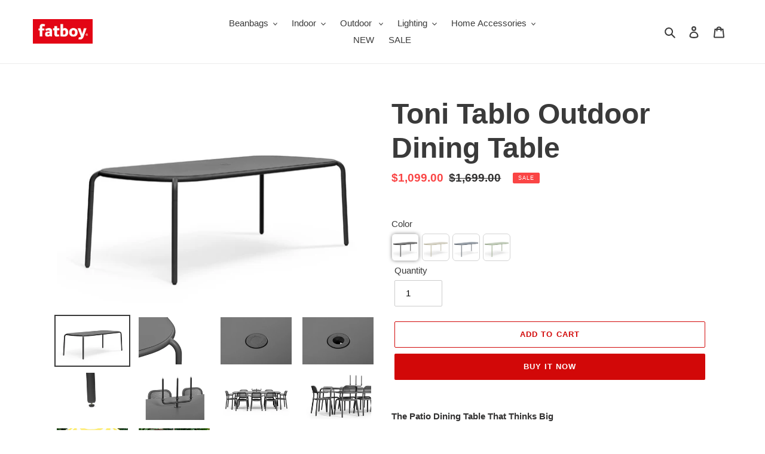

--- FILE ---
content_type: text/html; charset=utf-8
request_url: https://shop.fatboyusa.com/collections/outdoor-furniture/products/toni-tablo-dining-table
body_size: 84273
content:
<!doctype html>
<html class="no-js" lang="en">
<head>      









      

      







 <link rel="canonical" href="https://shop.fatboyusa.com/products/toni-tablo-dining-table" /> 

                

   <meta name="description" content="The Patio Dining Table That Thinks Big Toni Tablo thinks big. Big dinners, big families, the biggest evenings. And itâ€™s as easily done as said; at 87 inches long, this large outdoor dining table ...">

 
                
 <!-- secomapp-json-ld -->

<!-- smart-seo-json-ld-store -->
<script type="application/ld+json">
{
   "@context": "http://schema.org",
   "@type": "WebSite",
   "url": "https://shop.fatboyusa.com/",
   "potentialAction": {
     "@type": "SearchAction",
     "target": "https://shop.fatboyusa.com/search?q={search_term_string}",
     "query-input": "required name=search_term_string"
   }
}
</script>
<script type="application/ld+json">
{
	"@context": "http://schema.org",
	"@type": "Organization",
	"url": "http://shop.fatboyusa.com"}
</script>
<!-- End - smart-seo-json-ld-store -->



<!-- secomapp-json-ld-Breadcrumb -->
<script type="application/ld+json">
    {
        "@context": "http://schema.org",
        "@type": "BreadcrumbList",
        "itemListElement": [{
            "@type": "ListItem",
            "position": 1,
            "item": {
                "@type": "Website",
                "@id": "https://shop.fatboyusa.com",
                "name": "Translation missing: en.general.breadcrumbs.home"
            }
        },{
                    "@type": "ListItem",
                    "position": 2,
                    "item": {
                        "@type": "CollectionPage",
                        "@id":  "https://shop.fatboyusa.com/collections/outdoor-furniture",
                        "name": "Modern Outdoor Furniture"
                    }
                }]

 }
</script><!-- secomapp-json-ld-product -->
<script type="application/ld+json">
    {
        "@context": "http://schema.org/",
        "@type": "Product",
        "gtin13": "8719773029997",
        "productId": "8719773029997",
        "url": "https://shop.fatboyusa.com/products/toni-tablo-dining-table",
        "name": "Toni Tablo Outdoor Dining Table",
        "image": "https://shop.fatboyusa.com/cdn/shop/products/fatboy_toni-tablo_anthracite.jpg?v=1676485191",
        "description": "Toni Tablo Outdoor Dining Table",
        "brand": {
            "name": "Fatboy"
        },
        "sku": "500734",
        "weight": "0.0lb",
        "offers" : [
            {
                "@type" : "Offer" ,
                "gtin13": "8719773029997",
                "priceCurrency" : "USD" ,
                "price" : "1,099.00" ,
                "priceValidUntil": "2026-04-21",
                "availability" : "http://schema.org/InStock" ,
                "itemCondition": "http://schema.org/NewCondition",
                "sku": "500734",
                "name": "Anthracite",
                "url" : "https://shop.fatboyusa.com/products/toni-tablo-dining-table?variant=31850204495918",
                "seller" : {
                    "@type" : "Organization",
                    "name" : "Fatboy"
                }
            },
            {
                "@type" : "Offer" ,
                "gtin13": "8719773030009",
                "priceCurrency" : "USD" ,
                "price" : "1,099.00" ,
                "priceValidUntil": "2026-04-21",
                "availability" : "http://schema.org/InStock" ,
                "itemCondition": "http://schema.org/NewCondition",
                "sku": "500736",
                "name": "Desert",
                "url" : "https://shop.fatboyusa.com/products/toni-tablo-dining-table?variant=31850204528686",
                "seller" : {
                    "@type" : "Organization",
                    "name" : "Fatboy"
                }
            },
            {
                "@type" : "Offer" ,
                "gtin13": "8719773060518",
                "priceCurrency" : "USD" ,
                "price" : "659.00" ,
                "priceValidUntil": "2026-04-21",
                "availability" : "http://schema.org/OutOfStock" ,
                "itemCondition": "http://schema.org/NewCondition",
                "sku": "501310",
                "name": "Elephant",
                "url" : "https://shop.fatboyusa.com/products/toni-tablo-dining-table?variant=45604300194035",
                "seller" : {
                    "@type" : "Organization",
                    "name" : "Fatboy"
                }
            },
            {
                "@type" : "Offer" ,
                "gtin13": "8719773030016",
                "priceCurrency" : "USD" ,
                "price" : "1,099.00" ,
                "priceValidUntil": "2026-04-21",
                "availability" : "http://schema.org/InStock" ,
                "itemCondition": "http://schema.org/NewCondition",
                "sku": "500737",
                "name": "Mist Green",
                "url" : "https://shop.fatboyusa.com/products/toni-tablo-dining-table?variant=31850204561454",
                "seller" : {
                    "@type" : "Organization",
                    "name" : "Fatboy"
                }
            }
        ]
    }
</script> 

  <meta charset="utf-8">
  <meta http-equiv="X-UA-Compatible" content="IE=edge,chrome=1">
  <meta name="viewport" content="width=device-width,initial-scale=1">
  <meta name="theme-color" content="#d20808">
  <link rel="canonical" href="https://shop.fatboyusa.com/products/toni-tablo-dining-table"><link rel="shortcut icon" href="//shop.fatboyusa.com/cdn/shop/files/fatboy_favicon_32x32.jpg?v=1613689702" type="image/png"><title>Toni Tablo Dining Table I Outdoor Dining Furniture | Fatboy</title><!-- /snippets/social-meta-tags.liquid -->




<meta property="og:site_name" content="Fatboy">
<meta property="og:url" content="https://shop.fatboyusa.com/products/toni-tablo-dining-table">
<meta property="og:title" content="Toni Tablo Outdoor Dining Table">
<meta property="og:type" content="product">
<meta property="og:description" content="The Patio Dining Table That Thinks Big Toni Tablo thinks big. Big dinners, big families, the biggest evenings. And itâ€™s as easily done as said; at 87 inches long, this large outdoor dining table can accommodate eight Toni Chairs. With its large tabletop with friendly, rounded corners, itâ€™s a patio table that invite">

  <meta property="og:price:amount" content="659.00">
  <meta property="og:price:currency" content="USD">

<meta property="og:image" content="http://shop.fatboyusa.com/cdn/shop/products/fatboy_toni-tablo_anthracite_1200x1200.jpg?v=1676485191"><meta property="og:image" content="http://shop.fatboyusa.com/cdn/shop/products/fatboy_toni-tablo_anthracite-1_1200x1200.jpg?v=1676485182"><meta property="og:image" content="http://shop.fatboyusa.com/cdn/shop/products/fatboy_toni-tablo_anthracite-2_1200x1200.jpg?v=1676485190">
<meta property="og:image:secure_url" content="https://shop.fatboyusa.com/cdn/shop/products/fatboy_toni-tablo_anthracite_1200x1200.jpg?v=1676485191"><meta property="og:image:secure_url" content="https://shop.fatboyusa.com/cdn/shop/products/fatboy_toni-tablo_anthracite-1_1200x1200.jpg?v=1676485182"><meta property="og:image:secure_url" content="https://shop.fatboyusa.com/cdn/shop/products/fatboy_toni-tablo_anthracite-2_1200x1200.jpg?v=1676485190">


<meta name="twitter:card" content="summary_large_image">
<meta name="twitter:title" content="Toni Tablo Outdoor Dining Table">
<meta name="twitter:description" content="The Patio Dining Table That Thinks Big Toni Tablo thinks big. Big dinners, big families, the biggest evenings. And itâ€™s as easily done as said; at 87 inches long, this large outdoor dining table can accommodate eight Toni Chairs. With its large tabletop with friendly, rounded corners, itâ€™s a patio table that invite">


  <link href="//shop.fatboyusa.com/cdn/shop/t/22/assets/theme.scss.css?v=14901002334641774131759244665" rel="stylesheet" type="text/css" media="all" />

  <script>
    var theme = {
      breakpoints: {
        medium: 750,
        large: 990,
        widescreen: 1400
      },
      strings: {
        addToCart: "Add to cart",
        soldOut: "Sold out",
        unavailable: "Unavailable",
        regularPrice: "Regular price",
        salePrice: "Sale price",
        sale: "Sale",
        fromLowestPrice: "from [price]",
        vendor: "Vendor",
        showMore: "Show More",
        showLess: "Show Less",
        searchFor: "Search for",
        addressError: "Error looking up that address",
        addressNoResults: "No results for that address",
        addressQueryLimit: "You have exceeded the Google API usage limit. Consider upgrading to a \u003ca href=\"https:\/\/developers.google.com\/maps\/premium\/usage-limits\"\u003ePremium Plan\u003c\/a\u003e.",
        authError: "There was a problem authenticating your Google Maps account.",
        newWindow: "Opens in a new window.",
        external: "Opens external website.",
        newWindowExternal: "Opens external website in a new window.",
        removeLabel: "Remove [product]",
        update: "Update",
        quantity: "Quantity",
        discountedTotal: "Discounted total",
        regularTotal: "Regular total",
        priceColumn: "See Price column for discount details.",
        quantityMinimumMessage: "Quantity must be 1 or more",
        cartError: "There was an error while updating your cart. Please try again.",
        removedItemMessage: "Removed \u003cspan class=\"cart__removed-product-details\"\u003e([quantity]) [link]\u003c\/span\u003e from your cart.",
        unitPrice: "Unit price",
        unitPriceSeparator: "per",
        oneCartCount: "1 item",
        otherCartCount: "[count] items",
        quantityLabel: "Quantity: [count]",
        products: "Products",
        loading: "Loading",
        number_of_results: "[result_number] of [results_count]",
        number_of_results_found: "[results_count] results found",
        one_result_found: "1 result found"
      },
      moneyFormat: "\u003cspan class=money\u003e${{amount}}\u003c\/span\u003e",
      moneyFormatWithCurrency: "\u003cspan class=money\u003e${{amount}} USD\u003c\/span\u003e",
      settings: {
        predictiveSearchEnabled: true,
        predictiveSearchShowPrice: false,
        predictiveSearchShowVendor: false
      }
    }

    document.documentElement.className = document.documentElement.className.replace('no-js', 'js');
  </script><script src="//shop.fatboyusa.com/cdn/shop/t/22/assets/lazysizes.js?v=94224023136283657951743095025" async="async"></script>
  <script src="//shop.fatboyusa.com/cdn/shop/t/22/assets/vendor.js?v=85833464202832145531743095025" defer="defer"></script>
  <script src="//shop.fatboyusa.com/cdn/shop/t/22/assets/theme.js?v=6921451085268605271743095025" defer="defer"></script>

  


<script>window.performance && window.performance.mark && window.performance.mark('shopify.content_for_header.start');</script><meta name="google-site-verification" content="WV7ZatjA_529AXCN-tD-PjcN4Uiq9uknScXP54Qyidc">
<meta name="google-site-verification" content="xeinTEb2ux1RJe1EaZXB-imCLQgvJhPjVMCtXfUTBGU">
<meta name="google-site-verification" content="WV7ZatjA_529AXCN-tD-PjcN4Uiq9uknScXP54Qyidc">
<meta name="google-site-verification" content="ukiJXw0IUPrAwuBp5TIG0I00V7YoH-GuWLKM-abFho8">
<meta name="facebook-domain-verification" content="omu7abrnhe41yheugdf9jzfqbro27e">
<meta id="shopify-digital-wallet" name="shopify-digital-wallet" content="/1974702/digital_wallets/dialog">
<meta name="shopify-checkout-api-token" content="f1d506a6e0775f050d70a73babedcac8">
<meta id="in-context-paypal-metadata" data-shop-id="1974702" data-venmo-supported="false" data-environment="production" data-locale="en_US" data-paypal-v4="true" data-currency="USD">
<link rel="alternate" type="application/json+oembed" href="https://shop.fatboyusa.com/products/toni-tablo-dining-table.oembed">
<script async="async" src="/checkouts/internal/preloads.js?locale=en-US"></script>
<link rel="preconnect" href="https://shop.app" crossorigin="anonymous">
<script async="async" src="https://shop.app/checkouts/internal/preloads.js?locale=en-US&shop_id=1974702" crossorigin="anonymous"></script>
<script id="apple-pay-shop-capabilities" type="application/json">{"shopId":1974702,"countryCode":"US","currencyCode":"USD","merchantCapabilities":["supports3DS"],"merchantId":"gid:\/\/shopify\/Shop\/1974702","merchantName":"Fatboy","requiredBillingContactFields":["postalAddress","email","phone"],"requiredShippingContactFields":["postalAddress","email","phone"],"shippingType":"shipping","supportedNetworks":["visa","masterCard","amex"],"total":{"type":"pending","label":"Fatboy","amount":"1.00"},"shopifyPaymentsEnabled":true,"supportsSubscriptions":true}</script>
<script id="shopify-features" type="application/json">{"accessToken":"f1d506a6e0775f050d70a73babedcac8","betas":["rich-media-storefront-analytics"],"domain":"shop.fatboyusa.com","predictiveSearch":true,"shopId":1974702,"locale":"en"}</script>
<script>var Shopify = Shopify || {};
Shopify.shop = "fatboyusa.myshopify.com";
Shopify.locale = "en";
Shopify.currency = {"active":"USD","rate":"1.0"};
Shopify.country = "US";
Shopify.theme = {"name":"Debut March 2025","id":149753331955,"schema_name":"Debut","schema_version":"16.5.4","theme_store_id":796,"role":"main"};
Shopify.theme.handle = "null";
Shopify.theme.style = {"id":null,"handle":null};
Shopify.cdnHost = "shop.fatboyusa.com/cdn";
Shopify.routes = Shopify.routes || {};
Shopify.routes.root = "/";</script>
<script type="module">!function(o){(o.Shopify=o.Shopify||{}).modules=!0}(window);</script>
<script>!function(o){function n(){var o=[];function n(){o.push(Array.prototype.slice.apply(arguments))}return n.q=o,n}var t=o.Shopify=o.Shopify||{};t.loadFeatures=n(),t.autoloadFeatures=n()}(window);</script>
<script>
  window.ShopifyPay = window.ShopifyPay || {};
  window.ShopifyPay.apiHost = "shop.app\/pay";
  window.ShopifyPay.redirectState = null;
</script>
<script id="shop-js-analytics" type="application/json">{"pageType":"product"}</script>
<script defer="defer" async type="module" src="//shop.fatboyusa.com/cdn/shopifycloud/shop-js/modules/v2/client.init-shop-cart-sync_BdyHc3Nr.en.esm.js"></script>
<script defer="defer" async type="module" src="//shop.fatboyusa.com/cdn/shopifycloud/shop-js/modules/v2/chunk.common_Daul8nwZ.esm.js"></script>
<script type="module">
  await import("//shop.fatboyusa.com/cdn/shopifycloud/shop-js/modules/v2/client.init-shop-cart-sync_BdyHc3Nr.en.esm.js");
await import("//shop.fatboyusa.com/cdn/shopifycloud/shop-js/modules/v2/chunk.common_Daul8nwZ.esm.js");

  window.Shopify.SignInWithShop?.initShopCartSync?.({"fedCMEnabled":true,"windoidEnabled":true});

</script>
<script>
  window.Shopify = window.Shopify || {};
  if (!window.Shopify.featureAssets) window.Shopify.featureAssets = {};
  window.Shopify.featureAssets['shop-js'] = {"shop-cart-sync":["modules/v2/client.shop-cart-sync_QYOiDySF.en.esm.js","modules/v2/chunk.common_Daul8nwZ.esm.js"],"init-fed-cm":["modules/v2/client.init-fed-cm_DchLp9rc.en.esm.js","modules/v2/chunk.common_Daul8nwZ.esm.js"],"shop-button":["modules/v2/client.shop-button_OV7bAJc5.en.esm.js","modules/v2/chunk.common_Daul8nwZ.esm.js"],"init-windoid":["modules/v2/client.init-windoid_DwxFKQ8e.en.esm.js","modules/v2/chunk.common_Daul8nwZ.esm.js"],"shop-cash-offers":["modules/v2/client.shop-cash-offers_DWtL6Bq3.en.esm.js","modules/v2/chunk.common_Daul8nwZ.esm.js","modules/v2/chunk.modal_CQq8HTM6.esm.js"],"shop-toast-manager":["modules/v2/client.shop-toast-manager_CX9r1SjA.en.esm.js","modules/v2/chunk.common_Daul8nwZ.esm.js"],"init-shop-email-lookup-coordinator":["modules/v2/client.init-shop-email-lookup-coordinator_UhKnw74l.en.esm.js","modules/v2/chunk.common_Daul8nwZ.esm.js"],"pay-button":["modules/v2/client.pay-button_DzxNnLDY.en.esm.js","modules/v2/chunk.common_Daul8nwZ.esm.js"],"avatar":["modules/v2/client.avatar_BTnouDA3.en.esm.js"],"init-shop-cart-sync":["modules/v2/client.init-shop-cart-sync_BdyHc3Nr.en.esm.js","modules/v2/chunk.common_Daul8nwZ.esm.js"],"shop-login-button":["modules/v2/client.shop-login-button_D8B466_1.en.esm.js","modules/v2/chunk.common_Daul8nwZ.esm.js","modules/v2/chunk.modal_CQq8HTM6.esm.js"],"init-customer-accounts-sign-up":["modules/v2/client.init-customer-accounts-sign-up_C8fpPm4i.en.esm.js","modules/v2/client.shop-login-button_D8B466_1.en.esm.js","modules/v2/chunk.common_Daul8nwZ.esm.js","modules/v2/chunk.modal_CQq8HTM6.esm.js"],"init-shop-for-new-customer-accounts":["modules/v2/client.init-shop-for-new-customer-accounts_CVTO0Ztu.en.esm.js","modules/v2/client.shop-login-button_D8B466_1.en.esm.js","modules/v2/chunk.common_Daul8nwZ.esm.js","modules/v2/chunk.modal_CQq8HTM6.esm.js"],"init-customer-accounts":["modules/v2/client.init-customer-accounts_dRgKMfrE.en.esm.js","modules/v2/client.shop-login-button_D8B466_1.en.esm.js","modules/v2/chunk.common_Daul8nwZ.esm.js","modules/v2/chunk.modal_CQq8HTM6.esm.js"],"shop-follow-button":["modules/v2/client.shop-follow-button_CkZpjEct.en.esm.js","modules/v2/chunk.common_Daul8nwZ.esm.js","modules/v2/chunk.modal_CQq8HTM6.esm.js"],"lead-capture":["modules/v2/client.lead-capture_BntHBhfp.en.esm.js","modules/v2/chunk.common_Daul8nwZ.esm.js","modules/v2/chunk.modal_CQq8HTM6.esm.js"],"checkout-modal":["modules/v2/client.checkout-modal_CfxcYbTm.en.esm.js","modules/v2/chunk.common_Daul8nwZ.esm.js","modules/v2/chunk.modal_CQq8HTM6.esm.js"],"shop-login":["modules/v2/client.shop-login_Da4GZ2H6.en.esm.js","modules/v2/chunk.common_Daul8nwZ.esm.js","modules/v2/chunk.modal_CQq8HTM6.esm.js"],"payment-terms":["modules/v2/client.payment-terms_MV4M3zvL.en.esm.js","modules/v2/chunk.common_Daul8nwZ.esm.js","modules/v2/chunk.modal_CQq8HTM6.esm.js"]};
</script>
<script>(function() {
  var isLoaded = false;
  function asyncLoad() {
    if (isLoaded) return;
    isLoaded = true;
    var urls = ["https:\/\/assets1.adroll.com\/shopify\/latest\/j\/shopify_rolling_bootstrap_v2.js?adroll_adv_id=ONPFAQILONBOFHN3Z3WQ4T\u0026adroll_pix_id=SD3BCEGC3FFUXE2Q6AWIC3\u0026shop=fatboyusa.myshopify.com","https:\/\/collection-swatch-pug.herokuapp.com\/csp_v2.js?t=1652992741\u0026shop=fatboyusa.myshopify.com","https:\/\/api.omappapi.com\/shopify\/embed\/?shop=fatboyusa.myshopify.com","https:\/\/omnisnippet1.com\/platforms\/shopify.js?source=scriptTag\u0026v=2025-05-15T12\u0026shop=fatboyusa.myshopify.com","\/\/cdn.shopify.com\/proxy\/4616a6bcad972ea3f21bf5d3c769920cace9077e6b841879559df70334fb76c1\/cdn.bogos.io\/script_tag\/secomapp.scripttag.js?shop=fatboyusa.myshopify.com\u0026sp-cache-control=cHVibGljLCBtYXgtYWdlPTkwMA"];
    for (var i = 0; i < urls.length; i++) {
      var s = document.createElement('script');
      s.type = 'text/javascript';
      s.async = true;
      s.src = urls[i];
      var x = document.getElementsByTagName('script')[0];
      x.parentNode.insertBefore(s, x);
    }
  };
  if(window.attachEvent) {
    window.attachEvent('onload', asyncLoad);
  } else {
    window.addEventListener('load', asyncLoad, false);
  }
})();</script>
<script id="__st">var __st={"a":1974702,"offset":-21600,"reqid":"6e9a6b5d-98d4-4326-bb14-dbe5df1b2ef0-1769017523","pageurl":"shop.fatboyusa.com\/collections\/outdoor-furniture\/products\/toni-tablo-dining-table","u":"7e0046f4f054","p":"product","rtyp":"product","rid":4470472114222};</script>
<script>window.ShopifyPaypalV4VisibilityTracking = true;</script>
<script id="captcha-bootstrap">!function(){'use strict';const t='contact',e='account',n='new_comment',o=[[t,t],['blogs',n],['comments',n],[t,'customer']],c=[[e,'customer_login'],[e,'guest_login'],[e,'recover_customer_password'],[e,'create_customer']],r=t=>t.map((([t,e])=>`form[action*='/${t}']:not([data-nocaptcha='true']) input[name='form_type'][value='${e}']`)).join(','),a=t=>()=>t?[...document.querySelectorAll(t)].map((t=>t.form)):[];function s(){const t=[...o],e=r(t);return a(e)}const i='password',u='form_key',d=['recaptcha-v3-token','g-recaptcha-response','h-captcha-response',i],f=()=>{try{return window.sessionStorage}catch{return}},m='__shopify_v',_=t=>t.elements[u];function p(t,e,n=!1){try{const o=window.sessionStorage,c=JSON.parse(o.getItem(e)),{data:r}=function(t){const{data:e,action:n}=t;return t[m]||n?{data:e,action:n}:{data:t,action:n}}(c);for(const[e,n]of Object.entries(r))t.elements[e]&&(t.elements[e].value=n);n&&o.removeItem(e)}catch(o){console.error('form repopulation failed',{error:o})}}const l='form_type',E='cptcha';function T(t){t.dataset[E]=!0}const w=window,h=w.document,L='Shopify',v='ce_forms',y='captcha';let A=!1;((t,e)=>{const n=(g='f06e6c50-85a8-45c8-87d0-21a2b65856fe',I='https://cdn.shopify.com/shopifycloud/storefront-forms-hcaptcha/ce_storefront_forms_captcha_hcaptcha.v1.5.2.iife.js',D={infoText:'Protected by hCaptcha',privacyText:'Privacy',termsText:'Terms'},(t,e,n)=>{const o=w[L][v],c=o.bindForm;if(c)return c(t,g,e,D).then(n);var r;o.q.push([[t,g,e,D],n]),r=I,A||(h.body.append(Object.assign(h.createElement('script'),{id:'captcha-provider',async:!0,src:r})),A=!0)});var g,I,D;w[L]=w[L]||{},w[L][v]=w[L][v]||{},w[L][v].q=[],w[L][y]=w[L][y]||{},w[L][y].protect=function(t,e){n(t,void 0,e),T(t)},Object.freeze(w[L][y]),function(t,e,n,w,h,L){const[v,y,A,g]=function(t,e,n){const i=e?o:[],u=t?c:[],d=[...i,...u],f=r(d),m=r(i),_=r(d.filter((([t,e])=>n.includes(e))));return[a(f),a(m),a(_),s()]}(w,h,L),I=t=>{const e=t.target;return e instanceof HTMLFormElement?e:e&&e.form},D=t=>v().includes(t);t.addEventListener('submit',(t=>{const e=I(t);if(!e)return;const n=D(e)&&!e.dataset.hcaptchaBound&&!e.dataset.recaptchaBound,o=_(e),c=g().includes(e)&&(!o||!o.value);(n||c)&&t.preventDefault(),c&&!n&&(function(t){try{if(!f())return;!function(t){const e=f();if(!e)return;const n=_(t);if(!n)return;const o=n.value;o&&e.removeItem(o)}(t);const e=Array.from(Array(32),(()=>Math.random().toString(36)[2])).join('');!function(t,e){_(t)||t.append(Object.assign(document.createElement('input'),{type:'hidden',name:u})),t.elements[u].value=e}(t,e),function(t,e){const n=f();if(!n)return;const o=[...t.querySelectorAll(`input[type='${i}']`)].map((({name:t})=>t)),c=[...d,...o],r={};for(const[a,s]of new FormData(t).entries())c.includes(a)||(r[a]=s);n.setItem(e,JSON.stringify({[m]:1,action:t.action,data:r}))}(t,e)}catch(e){console.error('failed to persist form',e)}}(e),e.submit())}));const S=(t,e)=>{t&&!t.dataset[E]&&(n(t,e.some((e=>e===t))),T(t))};for(const o of['focusin','change'])t.addEventListener(o,(t=>{const e=I(t);D(e)&&S(e,y())}));const B=e.get('form_key'),M=e.get(l),P=B&&M;t.addEventListener('DOMContentLoaded',(()=>{const t=y();if(P)for(const e of t)e.elements[l].value===M&&p(e,B);[...new Set([...A(),...v().filter((t=>'true'===t.dataset.shopifyCaptcha))])].forEach((e=>S(e,t)))}))}(h,new URLSearchParams(w.location.search),n,t,e,['guest_login'])})(!0,!0)}();</script>
<script integrity="sha256-4kQ18oKyAcykRKYeNunJcIwy7WH5gtpwJnB7kiuLZ1E=" data-source-attribution="shopify.loadfeatures" defer="defer" src="//shop.fatboyusa.com/cdn/shopifycloud/storefront/assets/storefront/load_feature-a0a9edcb.js" crossorigin="anonymous"></script>
<script crossorigin="anonymous" defer="defer" src="//shop.fatboyusa.com/cdn/shopifycloud/storefront/assets/shopify_pay/storefront-65b4c6d7.js?v=20250812"></script>
<script data-source-attribution="shopify.dynamic_checkout.dynamic.init">var Shopify=Shopify||{};Shopify.PaymentButton=Shopify.PaymentButton||{isStorefrontPortableWallets:!0,init:function(){window.Shopify.PaymentButton.init=function(){};var t=document.createElement("script");t.src="https://shop.fatboyusa.com/cdn/shopifycloud/portable-wallets/latest/portable-wallets.en.js",t.type="module",document.head.appendChild(t)}};
</script>
<script data-source-attribution="shopify.dynamic_checkout.buyer_consent">
  function portableWalletsHideBuyerConsent(e){var t=document.getElementById("shopify-buyer-consent"),n=document.getElementById("shopify-subscription-policy-button");t&&n&&(t.classList.add("hidden"),t.setAttribute("aria-hidden","true"),n.removeEventListener("click",e))}function portableWalletsShowBuyerConsent(e){var t=document.getElementById("shopify-buyer-consent"),n=document.getElementById("shopify-subscription-policy-button");t&&n&&(t.classList.remove("hidden"),t.removeAttribute("aria-hidden"),n.addEventListener("click",e))}window.Shopify?.PaymentButton&&(window.Shopify.PaymentButton.hideBuyerConsent=portableWalletsHideBuyerConsent,window.Shopify.PaymentButton.showBuyerConsent=portableWalletsShowBuyerConsent);
</script>
<script>
  function portableWalletsCleanup(e){e&&e.src&&console.error("Failed to load portable wallets script "+e.src);var t=document.querySelectorAll("shopify-accelerated-checkout .shopify-payment-button__skeleton, shopify-accelerated-checkout-cart .wallet-cart-button__skeleton"),e=document.getElementById("shopify-buyer-consent");for(let e=0;e<t.length;e++)t[e].remove();e&&e.remove()}function portableWalletsNotLoadedAsModule(e){e instanceof ErrorEvent&&"string"==typeof e.message&&e.message.includes("import.meta")&&"string"==typeof e.filename&&e.filename.includes("portable-wallets")&&(window.removeEventListener("error",portableWalletsNotLoadedAsModule),window.Shopify.PaymentButton.failedToLoad=e,"loading"===document.readyState?document.addEventListener("DOMContentLoaded",window.Shopify.PaymentButton.init):window.Shopify.PaymentButton.init())}window.addEventListener("error",portableWalletsNotLoadedAsModule);
</script>

<script type="module" src="https://shop.fatboyusa.com/cdn/shopifycloud/portable-wallets/latest/portable-wallets.en.js" onError="portableWalletsCleanup(this)" crossorigin="anonymous"></script>
<script nomodule>
  document.addEventListener("DOMContentLoaded", portableWalletsCleanup);
</script>

<link id="shopify-accelerated-checkout-styles" rel="stylesheet" media="screen" href="https://shop.fatboyusa.com/cdn/shopifycloud/portable-wallets/latest/accelerated-checkout-backwards-compat.css" crossorigin="anonymous">
<style id="shopify-accelerated-checkout-cart">
        #shopify-buyer-consent {
  margin-top: 1em;
  display: inline-block;
  width: 100%;
}

#shopify-buyer-consent.hidden {
  display: none;
}

#shopify-subscription-policy-button {
  background: none;
  border: none;
  padding: 0;
  text-decoration: underline;
  font-size: inherit;
  cursor: pointer;
}

#shopify-subscription-policy-button::before {
  box-shadow: none;
}

      </style>

<script>window.performance && window.performance.mark && window.performance.mark('shopify.content_for_header.end');</script>

<script>window.BOLD = window.BOLD || {};
    window.BOLD.common = window.BOLD.common || {};
    window.BOLD.common.Shopify = window.BOLD.common.Shopify || {};
    window.BOLD.common.Shopify.shop = {
      domain: 'shop.fatboyusa.com',
      permanent_domain: 'fatboyusa.myshopify.com',
      url: 'https://shop.fatboyusa.com',
      secure_url: 'https://shop.fatboyusa.com',
      money_format: "\u003cspan class=money\u003e${{amount}}\u003c\/span\u003e",
      currency: "USD"
    };
    window.BOLD.common.Shopify.customer = {
      id: null,
      tags: null,
    };
    window.BOLD.common.Shopify.cart = {"note":null,"attributes":{},"original_total_price":0,"total_price":0,"total_discount":0,"total_weight":0.0,"item_count":0,"items":[],"requires_shipping":false,"currency":"USD","items_subtotal_price":0,"cart_level_discount_applications":[],"checkout_charge_amount":0};
    window.BOLD.common.template = 'product';window.BOLD.common.Shopify.formatMoney = function(money, format) {
        function n(t, e) {
            return "undefined" == typeof t ? e : t
        }
        function r(t, e, r, i) {
            if (e = n(e, 2),
                r = n(r, ","),
                i = n(i, "."),
            isNaN(t) || null == t)
                return 0;
            t = (t / 100).toFixed(e);
            var o = t.split(".")
                , a = o[0].replace(/(\d)(?=(\d\d\d)+(?!\d))/g, "$1" + r)
                , s = o[1] ? i + o[1] : "";
            return a + s
        }
        "string" == typeof money && (money = money.replace(".", ""));
        var i = ""
            , o = /\{\{\s*(\w+)\s*\}\}/
            , a = format || window.BOLD.common.Shopify.shop.money_format || window.Shopify.money_format || "$ {{ amount }}";
        switch (a.match(o)[1]) {
            case "amount":
                i = r(money, 2, ",", ".");
                break;
            case "amount_no_decimals":
                i = r(money, 0, ",", ".");
                break;
            case "amount_with_comma_separator":
                i = r(money, 2, ".", ",");
                break;
            case "amount_no_decimals_with_comma_separator":
                i = r(money, 0, ".", ",");
                break;
            case "amount_with_space_separator":
                i = r(money, 2, " ", ",");
                break;
            case "amount_no_decimals_with_space_separator":
                i = r(money, 0, " ", ",");
                break;
            case "amount_with_apostrophe_separator":
                i = r(money, 2, "'", ".");
                break;
        }
        return a.replace(o, i);
    };
    window.BOLD.common.Shopify.saveProduct = function (handle, product) {
      if (typeof handle === 'string' && typeof window.BOLD.common.Shopify.products[handle] === 'undefined') {
        if (typeof product === 'number') {
          window.BOLD.common.Shopify.handles[product] = handle;
          product = { id: product };
        }
        window.BOLD.common.Shopify.products[handle] = product;
      }
    };
    window.BOLD.common.Shopify.saveVariant = function (variant_id, variant) {
      if (typeof variant_id === 'number' && typeof window.BOLD.common.Shopify.variants[variant_id] === 'undefined') {
        window.BOLD.common.Shopify.variants[variant_id] = variant;
      }
    };window.BOLD.common.Shopify.products = window.BOLD.common.Shopify.products || {};
    window.BOLD.common.Shopify.variants = window.BOLD.common.Shopify.variants || {};
    window.BOLD.common.Shopify.handles = window.BOLD.common.Shopify.handles || {};window.BOLD.common.Shopify.handle = "toni-tablo-dining-table"
window.BOLD.common.Shopify.saveProduct("toni-tablo-dining-table", 4470472114222);window.BOLD.common.Shopify.saveVariant(31850204495918, { product_id: 4470472114222, product_handle: "toni-tablo-dining-table", price: 109900, group_id: '', csp_metafield: {}});window.BOLD.common.Shopify.saveVariant(31850204528686, { product_id: 4470472114222, product_handle: "toni-tablo-dining-table", price: 109900, group_id: '', csp_metafield: {}});window.BOLD.common.Shopify.saveVariant(45604300194035, { product_id: 4470472114222, product_handle: "toni-tablo-dining-table", price: 65900, group_id: '', csp_metafield: {}});window.BOLD.common.Shopify.saveVariant(31850204561454, { product_id: 4470472114222, product_handle: "toni-tablo-dining-table", price: 109900, group_id: '', csp_metafield: {}});window.BOLD.apps_installed = {"Product Upsell":3} || {};window.BOLD.common.Shopify.saveProduct("netorious-2-person-lounger", 7985101930739);window.BOLD.common.Shopify.saveVariant(43896991514867, { product_id: 7985101930739, product_handle: "netorious-2-person-lounger", price: 39900, group_id: '', csp_metafield: {}});window.BOLD.common.Shopify.saveProduct("netorious-lounge-pillow", 7985108091123);window.BOLD.common.Shopify.saveVariant(43668473610483, { product_id: 7985108091123, product_handle: "netorious-lounge-pillow", price: 1999, group_id: '', csp_metafield: {}});window.BOLD.common.Shopify.saveVariant(47397454774515, { product_id: 7985108091123, product_handle: "netorious-lounge-pillow", price: 1999, group_id: '', csp_metafield: {}});window.BOLD.common.Shopify.saveVariant(46780369273075, { product_id: 7985108091123, product_handle: "netorious-lounge-pillow", price: 1999, group_id: '', csp_metafield: {}});window.BOLD.common.Shopify.saveVariant(46946491891955, { product_id: 7985108091123, product_handle: "netorious-lounge-pillow", price: 1999, group_id: '', csp_metafield: {}});window.BOLD.common.Shopify.saveVariant(43668473676019, { product_id: 7985108091123, product_handle: "netorious-lounge-pillow", price: 1999, group_id: '', csp_metafield: {}});window.BOLD.common.Shopify.saveProduct("netorious-lounge-cover", 7985114415347);window.BOLD.common.Shopify.saveVariant(43668493369587, { product_id: 7985114415347, product_handle: "netorious-lounge-cover", price: 1599, group_id: '', csp_metafield: {}});window.BOLD.common.Shopify.saveProduct("paletti-large-outdoor-lounge-set", 7950120190195);window.BOLD.common.Shopify.saveVariant(43554978300147, { product_id: 7950120190195, product_handle: "paletti-large-outdoor-lounge-set", price: 189900, group_id: '', csp_metafield: {}});window.BOLD.common.Shopify.saveVariant(43554978332915, { product_id: 7950120190195, product_handle: "paletti-large-outdoor-lounge-set", price: 189900, group_id: '', csp_metafield: {}});window.BOLD.common.Shopify.saveVariant(43554978365683, { product_id: 7950120190195, product_handle: "paletti-large-outdoor-lounge-set", price: 159900, group_id: '', csp_metafield: {}});window.BOLD.common.Shopify.saveVariant(43554978398451, { product_id: 7950120190195, product_handle: "paletti-large-outdoor-lounge-set", price: 159900, group_id: '', csp_metafield: {}});window.BOLD.common.Shopify.saveVariant(46745272025331, { product_id: 7950120190195, product_handle: "paletti-large-outdoor-lounge-set", price: 189900, group_id: '', csp_metafield: {}});window.BOLD.common.Shopify.saveVariant(43554978463987, { product_id: 7950120190195, product_handle: "paletti-large-outdoor-lounge-set", price: 189900, group_id: '', csp_metafield: {}});window.BOLD.common.Shopify.saveProduct("paletti-large-royal-outdoor-lounge-set", 9055300714739);window.BOLD.common.Shopify.saveVariant(46779330625779, { product_id: 9055300714739, product_handle: "paletti-large-royal-outdoor-lounge-set", price: 199900, group_id: '', csp_metafield: {}});window.BOLD.common.Shopify.saveVariant(46779330658547, { product_id: 9055300714739, product_handle: "paletti-large-royal-outdoor-lounge-set", price: 199900, group_id: '', csp_metafield: {}});window.BOLD.common.Shopify.saveProduct("paletti-medium-outdoor-lounge-set-1", 9055304351987);window.BOLD.common.Shopify.saveVariant(46779387085043, { product_id: 9055304351987, product_handle: "paletti-medium-outdoor-lounge-set-1", price: 89900, group_id: '', csp_metafield: {}});window.BOLD.common.Shopify.saveVariant(46779387117811, { product_id: 9055304351987, product_handle: "paletti-medium-outdoor-lounge-set-1", price: 89900, group_id: '', csp_metafield: {}});window.BOLD.common.Shopify.saveVariant(46779387150579, { product_id: 9055304351987, product_handle: "paletti-medium-outdoor-lounge-set-1", price: 79900, group_id: '', csp_metafield: {}});window.BOLD.common.Shopify.saveVariant(46779387183347, { product_id: 9055304351987, product_handle: "paletti-medium-outdoor-lounge-set-1", price: 79900, group_id: '', csp_metafield: {}});window.BOLD.common.Shopify.saveVariant(46779387216115, { product_id: 9055304351987, product_handle: "paletti-medium-outdoor-lounge-set-1", price: 89900, group_id: '', csp_metafield: {}});window.BOLD.common.Shopify.saveVariant(46779387248883, { product_id: 9055304351987, product_handle: "paletti-medium-outdoor-lounge-set-1", price: 89900, group_id: '', csp_metafield: {}});window.BOLD.common.Shopify.saveProduct("paletti-royal-medium-outdoor-lounge-set", 7950631076083);window.BOLD.common.Shopify.saveVariant(46779402911987, { product_id: 7950631076083, product_handle: "paletti-royal-medium-outdoor-lounge-set", price: 99900, group_id: '', csp_metafield: {}});window.BOLD.common.Shopify.saveVariant(46779402944755, { product_id: 7950631076083, product_handle: "paletti-royal-medium-outdoor-lounge-set", price: 99900, group_id: '', csp_metafield: {}});window.BOLD.common.Shopify.saveProduct("paletti-small-outdoor-lounge-set", 7950661812467);window.BOLD.common.Shopify.saveVariant(43556742004979, { product_id: 7950661812467, product_handle: "paletti-small-outdoor-lounge-set", price: 69900, group_id: '', csp_metafield: {}});window.BOLD.common.Shopify.saveVariant(43556742037747, { product_id: 7950661812467, product_handle: "paletti-small-outdoor-lounge-set", price: 69900, group_id: '', csp_metafield: {}});window.BOLD.common.Shopify.saveVariant(43556742070515, { product_id: 7950661812467, product_handle: "paletti-small-outdoor-lounge-set", price: 69900, group_id: '', csp_metafield: {}});window.BOLD.common.Shopify.saveVariant(43556742103283, { product_id: 7950661812467, product_handle: "paletti-small-outdoor-lounge-set", price: 69900, group_id: '', csp_metafield: {}});window.BOLD.common.Shopify.saveVariant(46745305546995, { product_id: 7950661812467, product_handle: "paletti-small-outdoor-lounge-set", price: 69900, group_id: '', csp_metafield: {}});window.BOLD.common.Shopify.saveVariant(43556742168819, { product_id: 7950661812467, product_handle: "paletti-small-outdoor-lounge-set", price: 69900, group_id: '', csp_metafield: {}});window.BOLD.common.Shopify.saveProduct("paletti-royal-small-outdoor-lounge-set", 9055313068275);window.BOLD.common.Shopify.saveVariant(46779663155443, { product_id: 9055313068275, product_handle: "paletti-royal-small-outdoor-lounge-set", price: 79900, group_id: '', csp_metafield: {}});window.BOLD.common.Shopify.saveVariant(46779663188211, { product_id: 9055313068275, product_handle: "paletti-royal-small-outdoor-lounge-set", price: 79900, group_id: '', csp_metafield: {}});window.BOLD.common.Shopify.saveProduct("paletti-lounger", 8538700382451);window.BOLD.common.Shopify.saveVariant(47678791188723, { product_id: 8538700382451, product_handle: "paletti-lounger", price: 69900, group_id: '', csp_metafield: {}});window.BOLD.common.Shopify.saveVariant(45297835245811, { product_id: 8538700382451, product_handle: "paletti-lounger", price: 69900, group_id: '', csp_metafield: {}});window.BOLD.common.Shopify.saveVariant(45297835278579, { product_id: 8538700382451, product_handle: "paletti-lounger", price: 69900, group_id: '', csp_metafield: {}});window.BOLD.common.Shopify.saveVariant(45297835311347, { product_id: 8538700382451, product_handle: "paletti-lounger", price: 59900, group_id: '', csp_metafield: {}});window.BOLD.common.Shopify.saveVariant(45297835344115, { product_id: 8538700382451, product_handle: "paletti-lounger", price: 59900, group_id: '', csp_metafield: {}});window.BOLD.common.Shopify.saveVariant(45297835376883, { product_id: 8538700382451, product_handle: "paletti-lounger", price: 69900, group_id: '', csp_metafield: {}});window.BOLD.common.Shopify.saveProduct("paletti-daybed-royal", 9055319982323);window.BOLD.common.Shopify.saveVariant(46779866710259, { product_id: 9055319982323, product_handle: "paletti-daybed-royal", price: 79900, group_id: '', csp_metafield: {}});window.BOLD.common.Shopify.saveVariant(46779866743027, { product_id: 9055319982323, product_handle: "paletti-daybed-royal", price: 79900, group_id: '', csp_metafield: {}});window.BOLD.common.Shopify.saveProduct("paletti-lounge-sofa", 9055316214003);window.BOLD.common.Shopify.saveVariant(46779782627571, { product_id: 9055316214003, product_handle: "paletti-lounge-sofa", price: 69900, group_id: '', csp_metafield: {}});window.BOLD.common.Shopify.saveVariant(46779782660339, { product_id: 9055316214003, product_handle: "paletti-lounge-sofa", price: 69900, group_id: '', csp_metafield: {}});window.BOLD.common.Shopify.saveVariant(46779782693107, { product_id: 9055316214003, product_handle: "paletti-lounge-sofa", price: 59900, group_id: '', csp_metafield: {}});window.BOLD.common.Shopify.saveVariant(46779782725875, { product_id: 9055316214003, product_handle: "paletti-lounge-sofa", price: 59900, group_id: '', csp_metafield: {}});window.BOLD.common.Shopify.saveVariant(46779782758643, { product_id: 9055316214003, product_handle: "paletti-lounge-sofa", price: 69900, group_id: '', csp_metafield: {}});window.BOLD.common.Shopify.saveProduct("paletti-lounge-sofa-royal", 9055324012787);window.BOLD.common.Shopify.saveVariant(46780009906419, { product_id: 9055324012787, product_handle: "paletti-lounge-sofa-royal", price: 79900, group_id: '', csp_metafield: {}});window.BOLD.common.Shopify.saveVariant(46780009939187, { product_id: 9055324012787, product_handle: "paletti-lounge-sofa-royal", price: 79900, group_id: '', csp_metafield: {}});window.BOLD.common.Shopify.saveProduct("paletti-lounge-chair", 8663005528307);window.BOLD.common.Shopify.saveVariant(45585608016115, { product_id: 8663005528307, product_handle: "paletti-lounge-chair", price: 49900, group_id: '', csp_metafield: {}});window.BOLD.common.Shopify.saveVariant(45585608081651, { product_id: 8663005528307, product_handle: "paletti-lounge-chair", price: 49900, group_id: '', csp_metafield: {}});window.BOLD.common.Shopify.saveVariant(47789681672435, { product_id: 8663005528307, product_handle: "paletti-lounge-chair", price: 49900, group_id: '', csp_metafield: {}});window.BOLD.common.Shopify.saveVariant(46745386549491, { product_id: 8663005528307, product_handle: "paletti-lounge-chair", price: 49900, group_id: '', csp_metafield: {}});window.BOLD.common.Shopify.saveProduct("paletti-lounge-chair-royal", 9055295668467);window.BOLD.common.Shopify.saveVariant(46779203944691, { product_id: 9055295668467, product_handle: "paletti-lounge-chair-royal", price: 59900, group_id: '', csp_metafield: {}});window.BOLD.common.Shopify.saveVariant(46779203977459, { product_id: 9055295668467, product_handle: "paletti-lounge-chair-royal", price: 59900, group_id: '', csp_metafield: {}});window.BOLD.common.Shopify.saveProduct("paletti-outdoor-table", 4641880277038);window.BOLD.common.Shopify.saveVariant(46780197601523, { product_id: 4641880277038, product_handle: "paletti-outdoor-table", price: 39900, group_id: '', csp_metafield: {}});window.BOLD.common.Shopify.saveVariant(32625635557422, { product_id: 4641880277038, product_handle: "paletti-outdoor-table", price: 39900, group_id: '', csp_metafield: {}});window.BOLD.common.Shopify.saveProduct("freds-armchair", 9033981591795);window.BOLD.common.Shopify.saveVariant(46694862979315, { product_id: 9033981591795, product_handle: "freds-armchair", price: 48900, group_id: '', csp_metafield: {}});window.BOLD.common.Shopify.saveVariant(46694863012083, { product_id: 9033981591795, product_handle: "freds-armchair", price: 34900, group_id: '', csp_metafield: {}});window.BOLD.common.Shopify.saveVariant(46694863044851, { product_id: 9033981591795, product_handle: "freds-armchair", price: 34900, group_id: '', csp_metafield: {}});window.BOLD.common.Shopify.saveVariant(46694863077619, { product_id: 9033981591795, product_handle: "freds-armchair", price: 19900, group_id: '', csp_metafield: {}});window.BOLD.common.Shopify.saveVariant(47625309552883, { product_id: 9033981591795, product_handle: "freds-armchair", price: 19900, group_id: '', csp_metafield: {}});window.BOLD.common.Shopify.saveProduct("freds-chair", 9033994895603);window.BOLD.common.Shopify.saveVariant(46694890766579, { product_id: 9033994895603, product_handle: "freds-chair", price: 37900, group_id: '', csp_metafield: {}});window.BOLD.common.Shopify.saveVariant(46694890799347, { product_id: 9033994895603, product_handle: "freds-chair", price: 29900, group_id: '', csp_metafield: {}});window.BOLD.common.Shopify.saveVariant(46694890832115, { product_id: 9033994895603, product_handle: "freds-chair", price: 29900, group_id: '', csp_metafield: {}});window.BOLD.common.Shopify.saveVariant(46694890864883, { product_id: 9033994895603, product_handle: "freds-chair", price: 13900, group_id: '', csp_metafield: {}});window.BOLD.common.Shopify.saveVariant(47625396715763, { product_id: 9033994895603, product_handle: "freds-chair", price: 13900, group_id: '', csp_metafield: {}});window.BOLD.common.Shopify.saveProduct("freds-chair-pillow", 9058048147699);window.BOLD.common.Shopify.saveVariant(46793180545267, { product_id: 9058048147699, product_handle: "freds-chair-pillow", price: 1900, group_id: '', csp_metafield: {}});window.BOLD.common.Shopify.saveVariant(46793180479731, { product_id: 9058048147699, product_handle: "freds-chair-pillow", price: 5900, group_id: '', csp_metafield: {}});window.BOLD.common.Shopify.saveVariant(46793180512499, { product_id: 9058048147699, product_handle: "freds-chair-pillow", price: 5900, group_id: '', csp_metafield: {}});window.BOLD.common.Shopify.saveVariant(46793180578035, { product_id: 9058048147699, product_handle: "freds-chair-pillow", price: 5900, group_id: '', csp_metafield: {}});window.BOLD.common.Shopify.saveProduct("freds-bistreau", 9034018783475);window.BOLD.common.Shopify.saveVariant(46694980387059, { product_id: 9034018783475, product_handle: "freds-bistreau", price: 45900, group_id: '', csp_metafield: {}});window.BOLD.common.Shopify.saveVariant(46694980419827, { product_id: 9034018783475, product_handle: "freds-bistreau", price: 29900, group_id: '', csp_metafield: {}});window.BOLD.common.Shopify.saveVariant(46694980452595, { product_id: 9034018783475, product_handle: "freds-bistreau", price: 29900, group_id: '', csp_metafield: {}});window.BOLD.common.Shopify.saveVariant(46694980485363, { product_id: 9034018783475, product_handle: "freds-bistreau", price: 25900, group_id: '', csp_metafield: {}});window.BOLD.common.Shopify.saveVariant(47878726942963, { product_id: 9034018783475, product_handle: "freds-bistreau", price: 25900, group_id: '', csp_metafield: {}});window.BOLD.common.Shopify.saveProduct("freds-table", 9034027663603);window.BOLD.common.Shopify.saveVariant(46695020986611, { product_id: 9034027663603, product_handle: "freds-table", price: 189900, group_id: '', csp_metafield: {}});window.BOLD.common.Shopify.saveVariant(46695021019379, { product_id: 9034027663603, product_handle: "freds-table", price: 149900, group_id: '', csp_metafield: {}});window.BOLD.common.Shopify.saveVariant(46695021052147, { product_id: 9034027663603, product_handle: "freds-table", price: 149900, group_id: '', csp_metafield: {}});window.BOLD.common.Shopify.saveVariant(46695021084915, { product_id: 9034027663603, product_handle: "freds-table", price: 59900, group_id: '', csp_metafield: {}});window.BOLD.common.Shopify.saveVariant(47625407693043, { product_id: 9034027663603, product_handle: "freds-table", price: 59900, group_id: '', csp_metafield: {}});window.BOLD.common.Shopify.saveProduct("toni-tablo-dining-table", 4470472114222);window.BOLD.common.Shopify.saveVariant(31850204495918, { product_id: 4470472114222, product_handle: "toni-tablo-dining-table", price: 109900, group_id: '', csp_metafield: {}});window.BOLD.common.Shopify.saveVariant(31850204528686, { product_id: 4470472114222, product_handle: "toni-tablo-dining-table", price: 109900, group_id: '', csp_metafield: {}});window.BOLD.common.Shopify.saveVariant(45604300194035, { product_id: 4470472114222, product_handle: "toni-tablo-dining-table", price: 65900, group_id: '', csp_metafield: {}});window.BOLD.common.Shopify.saveVariant(31850204561454, { product_id: 4470472114222, product_handle: "toni-tablo-dining-table", price: 109900, group_id: '', csp_metafield: {}});window.BOLD.common.Shopify.saveProduct("toni-tablo-table-set-6-armchairs", 8662753378547);window.BOLD.common.Shopify.saveVariant(45584931520755, { product_id: 8662753378547, product_handle: "toni-tablo-table-set-6-armchairs", price: 341910, group_id: '', csp_metafield: {}});window.BOLD.common.Shopify.saveVariant(45584931586291, { product_id: 8662753378547, product_handle: "toni-tablo-table-set-6-armchairs", price: 341910, group_id: '', csp_metafield: {}});window.BOLD.common.Shopify.saveVariant(45584931619059, { product_id: 8662753378547, product_handle: "toni-tablo-table-set-6-armchairs", price: 69900, group_id: '', csp_metafield: {}});window.BOLD.common.Shopify.saveVariant(45584931651827, { product_id: 8662753378547, product_handle: "toni-tablo-table-set-6-armchairs", price: 341910, group_id: '', csp_metafield: {}});window.BOLD.common.Shopify.saveProduct("toni-tablo-table-set-6-chairs", 8662755475699);window.BOLD.common.Shopify.saveVariant(45584940368115, { product_id: 8662755475699, product_handle: "toni-tablo-table-set-6-chairs", price: 296910, group_id: '', csp_metafield: {}});window.BOLD.common.Shopify.saveVariant(45584940433651, { product_id: 8662755475699, product_handle: "toni-tablo-table-set-6-chairs", price: 296910, group_id: '', csp_metafield: {}});window.BOLD.common.Shopify.saveVariant(45584940466419, { product_id: 8662755475699, product_handle: "toni-tablo-table-set-6-chairs", price: 69900, group_id: '', csp_metafield: {}});window.BOLD.common.Shopify.saveVariant(45584940499187, { product_id: 8662755475699, product_handle: "toni-tablo-table-set-6-chairs", price: 296910, group_id: '', csp_metafield: {}});window.BOLD.common.Shopify.saveProduct("toni-tavolo-dining-table", 6704763961528);window.BOLD.common.Shopify.saveVariant(39816634269880, { product_id: 6704763961528, product_handle: "toni-tavolo-dining-table", price: 89900, group_id: '', csp_metafield: {}});window.BOLD.common.Shopify.saveVariant(39816634335416, { product_id: 6704763961528, product_handle: "toni-tavolo-dining-table", price: 89900, group_id: '', csp_metafield: {}});window.BOLD.common.Shopify.saveVariant(45604312908019, { product_id: 6704763961528, product_handle: "toni-tavolo-dining-table", price: 39900, group_id: '', csp_metafield: {}});window.BOLD.common.Shopify.saveVariant(39816634237112, { product_id: 6704763961528, product_handle: "toni-tavolo-dining-table", price: 89900, group_id: '', csp_metafield: {}});window.BOLD.common.Shopify.saveVariant(43646322442483, { product_id: 6704763961528, product_handle: "toni-tavolo-dining-table", price: 89900, group_id: '', csp_metafield: {}});window.BOLD.common.Shopify.saveProduct("toni-tavolo-table-set-4-armchairs", 8662757376243);window.BOLD.common.Shopify.saveVariant(45584945053939, { product_id: 8662757376243, product_handle: "toni-tavolo-table-set-4-armchairs", price: 251910, group_id: '', csp_metafield: {}});window.BOLD.common.Shopify.saveVariant(45584945119475, { product_id: 8662757376243, product_handle: "toni-tavolo-table-set-4-armchairs", price: 251910, group_id: '', csp_metafield: {}});window.BOLD.common.Shopify.saveVariant(45584945152243, { product_id: 8662757376243, product_handle: "toni-tavolo-table-set-4-armchairs", price: 49900, group_id: '', csp_metafield: {}});window.BOLD.common.Shopify.saveVariant(45584945185011, { product_id: 8662757376243, product_handle: "toni-tavolo-table-set-4-armchairs", price: 251910, group_id: '', csp_metafield: {}});window.BOLD.common.Shopify.saveProduct("toni-tavolo-table-set-4-chairs", 8662761013491);window.BOLD.common.Shopify.saveVariant(45584959439091, { product_id: 8662761013491, product_handle: "toni-tavolo-table-set-4-chairs", price: 224910, group_id: '', csp_metafield: {}});window.BOLD.common.Shopify.saveVariant(45584959504627, { product_id: 8662761013491, product_handle: "toni-tavolo-table-set-4-chairs", price: 224910, group_id: '', csp_metafield: {}});window.BOLD.common.Shopify.saveVariant(45584959537395, { product_id: 8662761013491, product_handle: "toni-tavolo-table-set-4-chairs", price: 49900, group_id: '', csp_metafield: {}});window.BOLD.common.Shopify.saveVariant(45584959570163, { product_id: 8662761013491, product_handle: "toni-tavolo-table-set-4-chairs", price: 224910, group_id: '', csp_metafield: {}});window.BOLD.common.Shopify.saveProduct("toni-bistreau-table", 4470466019374);window.BOLD.common.Shopify.saveVariant(31850178707502, { product_id: 4470466019374, product_handle: "toni-bistreau-table", price: 44900, group_id: '', csp_metafield: {}});window.BOLD.common.Shopify.saveVariant(31850178740270, { product_id: 4470466019374, product_handle: "toni-bistreau-table", price: 44900, group_id: '', csp_metafield: {}});window.BOLD.common.Shopify.saveVariant(45604225745139, { product_id: 4470466019374, product_handle: "toni-bistreau-table", price: 15900, group_id: '', csp_metafield: {}});window.BOLD.common.Shopify.saveVariant(31850178838574, { product_id: 4470466019374, product_handle: "toni-bistreau-table", price: 39900, group_id: '', csp_metafield: {}});window.BOLD.common.Shopify.saveProduct("toni-bistreau-set-2-armchairs", 8660682080499);window.BOLD.common.Shopify.saveVariant(45578718380275, { product_id: 8660682080499, product_handle: "toni-bistreau-set-2-armchairs", price: 107730, group_id: '', csp_metafield: {}});window.BOLD.common.Shopify.saveVariant(45578718445811, { product_id: 8660682080499, product_handle: "toni-bistreau-set-2-armchairs", price: 107730, group_id: '', csp_metafield: {}});window.BOLD.common.Shopify.saveVariant(45578718478579, { product_id: 8660682080499, product_handle: "toni-bistreau-set-2-armchairs", price: 49900, group_id: '', csp_metafield: {}});window.BOLD.common.Shopify.saveVariant(45578718511347, { product_id: 8660682080499, product_handle: "toni-bistreau-set-2-armchairs", price: 107730, group_id: '', csp_metafield: {}});window.BOLD.common.Shopify.saveProduct("toni-bistreau-table-set-2-chairs", 8662622961907);window.BOLD.common.Shopify.saveVariant(45584088989939, { product_id: 8662622961907, product_handle: "toni-bistreau-table-set-2-chairs", price: 95130, group_id: '', csp_metafield: {}});window.BOLD.common.Shopify.saveVariant(45584089055475, { product_id: 8662622961907, product_handle: "toni-bistreau-table-set-2-chairs", price: 95130, group_id: '', csp_metafield: {}});window.BOLD.common.Shopify.saveVariant(45584089088243, { product_id: 8662622961907, product_handle: "toni-bistreau-table-set-2-chairs", price: 39900, group_id: '', csp_metafield: {}});window.BOLD.common.Shopify.saveVariant(45584089153779, { product_id: 8662622961907, product_handle: "toni-bistreau-table-set-2-chairs", price: 95130, group_id: '', csp_metafield: {}});window.BOLD.common.Shopify.saveProduct("toni-chair-pillow", 4560389144622);window.BOLD.common.Shopify.saveVariant(46781316956403, { product_id: 4560389144622, product_handle: "toni-chair-pillow", price: 7110, group_id: '', csp_metafield: {}});window.BOLD.common.Shopify.saveVariant(46781317349619, { product_id: 4560389144622, product_handle: "toni-chair-pillow", price: 1999, group_id: '', csp_metafield: {}});window.BOLD.common.Shopify.saveVariant(46781317513459, { product_id: 4560389144622, product_handle: "toni-chair-pillow", price: 1999, group_id: '', csp_metafield: {}});window.BOLD.common.Shopify.saveVariant(39456857161912, { product_id: 4560389144622, product_handle: "toni-chair-pillow", price: 7110, group_id: '', csp_metafield: {}});window.BOLD.common.Shopify.saveProduct("toni-bankski", 6702506770616);window.BOLD.common.Shopify.saveVariant(39809535869112, { product_id: 6702506770616, product_handle: "toni-bankski", price: 49900, group_id: '', csp_metafield: {}});window.BOLD.common.Shopify.saveVariant(39809535901880, { product_id: 6702506770616, product_handle: "toni-bankski", price: 49900, group_id: '', csp_metafield: {}});window.BOLD.common.Shopify.saveVariant(46669774815475, { product_id: 6702506770616, product_handle: "toni-bankski", price: 49900, group_id: '', csp_metafield: {}});window.BOLD.common.Shopify.saveProduct("toni-armchair", 4470450454574);window.BOLD.common.Shopify.saveVariant(31850109108270, { product_id: 4470450454574, product_handle: "toni-armchair", price: 29900, group_id: '', csp_metafield: {}});window.BOLD.common.Shopify.saveVariant(31850109141038, { product_id: 4470450454574, product_handle: "toni-armchair", price: 22900, group_id: '', csp_metafield: {}});window.BOLD.common.Shopify.saveVariant(45604181606643, { product_id: 4470450454574, product_handle: "toni-armchair", price: 19900, group_id: '', csp_metafield: {}});window.BOLD.common.Shopify.saveVariant(31850109239342, { product_id: 4470450454574, product_handle: "toni-armchair", price: 22900, group_id: '', csp_metafield: {}});window.BOLD.common.Shopify.saveProduct("toni-chair", 4470459498542);window.BOLD.common.Shopify.saveVariant(31850144661550, { product_id: 4470459498542, product_handle: "toni-chair", price: 25900, group_id: '', csp_metafield: {}});window.BOLD.common.Shopify.saveVariant(31850144694318, { product_id: 4470459498542, product_handle: "toni-chair", price: 19900, group_id: '', csp_metafield: {}});window.BOLD.common.Shopify.saveVariant(45604266410227, { product_id: 4470459498542, product_handle: "toni-chair", price: 8999, group_id: '', csp_metafield: {}});window.BOLD.common.Shopify.saveVariant(31850144792622, { product_id: 4470459498542, product_handle: "toni-chair", price: 9900, group_id: '', csp_metafield: {}});window.BOLD.common.Shopify.saveProduct("toni-candle-holder", 4470477226030);window.BOLD.common.Shopify.saveVariant(31850229497902, { product_id: 4470477226030, product_handle: "toni-candle-holder", price: 4900, group_id: '', csp_metafield: {}});window.BOLD.common.Shopify.saveVariant(31850229530670, { product_id: 4470477226030, product_handle: "toni-candle-holder", price: 4900, group_id: '', csp_metafield: {}});window.BOLD.common.Shopify.saveVariant(46025684353267, { product_id: 4470477226030, product_handle: "toni-candle-holder", price: 3900, group_id: '', csp_metafield: {}});window.BOLD.common.Shopify.saveVariant(46025686122739, { product_id: 4470477226030, product_handle: "toni-candle-holder", price: 4900, group_id: '', csp_metafield: {}});window.BOLD.common.Shopify.saveVariant(46025687007475, { product_id: 4470477226030, product_handle: "toni-candle-holder", price: 4900, group_id: '', csp_metafield: {}});window.BOLD.common.Shopify.saveProduct("jolly-trolley-bar-cart", 8035327574259);window.BOLD.common.Shopify.saveVariant(43799761060083, { product_id: 8035327574259, product_handle: "jolly-trolley-bar-cart", price: 69900, group_id: '', csp_metafield: {}});window.BOLD.common.Shopify.saveProduct("headdemock", 113597520);window.BOLD.common.Shopify.saveVariant(259625452, { product_id: 113597520, product_handle: "headdemock", price: 65900, group_id: '', csp_metafield: {}});window.BOLD.common.Shopify.saveVariant(286139484, { product_id: 113597520, product_handle: "headdemock", price: 65900, group_id: '', csp_metafield: {}});window.BOLD.common.Shopify.saveVariant(340906677, { product_id: 113597520, product_handle: "headdemock", price: 65900, group_id: '', csp_metafield: {}});window.BOLD.common.Shopify.saveVariant(286139474, { product_id: 113597520, product_handle: "headdemock", price: 65900, group_id: '', csp_metafield: {}});window.BOLD.common.Shopify.saveVariant(259625538, { product_id: 113597520, product_handle: "headdemock", price: 65900, group_id: '', csp_metafield: {}});window.BOLD.common.Shopify.saveVariant(46467851780339, { product_id: 113597520, product_handle: "headdemock", price: 65900, group_id: '', csp_metafield: {}});window.BOLD.common.Shopify.saveVariant(259625660, { product_id: 113597520, product_handle: "headdemock", price: 65900, group_id: '', csp_metafield: {}});window.BOLD.common.Shopify.saveProduct("headdemock-outdoor-sunbrella-hammock", 1724255698990);window.BOLD.common.Shopify.saveVariant(43661479510259, { product_id: 1724255698990, product_handle: "headdemock-outdoor-sunbrella-hammock", price: 71910, group_id: '', csp_metafield: {}});window.BOLD.common.Shopify.saveVariant(39456471908536, { product_id: 1724255698990, product_handle: "headdemock-outdoor-sunbrella-hammock", price: 71910, group_id: '', csp_metafield: {}});window.BOLD.common.Shopify.saveVariant(43732521255155, { product_id: 1724255698990, product_handle: "headdemock-outdoor-sunbrella-hammock", price: 71910, group_id: '', csp_metafield: {}});window.BOLD.common.Shopify.saveVariant(39456473415864, { product_id: 1724255698990, product_handle: "headdemock-outdoor-sunbrella-hammock", price: 71910, group_id: '', csp_metafield: {}});window.BOLD.common.Shopify.saveVariant(43661481738483, { product_id: 1724255698990, product_handle: "headdemock-outdoor-sunbrella-hammock", price: 71910, group_id: '', csp_metafield: {}});window.BOLD.common.Shopify.saveVariant(46798477230323, { product_id: 1724255698990, product_handle: "headdemock-outdoor-sunbrella-hammock", price: 71910, group_id: '', csp_metafield: {}});window.BOLD.common.Shopify.saveProduct("headdemock-hammock-cover", 628686340);window.BOLD.common.Shopify.saveVariant(2049537028, { product_id: 628686340, product_handle: "headdemock-hammock-cover", price: 15900, group_id: '', csp_metafield: {}});window.BOLD.common.Shopify.saveProduct("attackle-bench", 9024305605);window.BOLD.common.Shopify.saveVariant(42615848965, { product_id: 9024305605, product_handle: "attackle-bench", price: 87900, group_id: '', csp_metafield: {}});window.BOLD.common.Shopify.saveVariant(46793017786611, { product_id: 9024305605, product_handle: "attackle-bench", price: 69900, group_id: '', csp_metafield: {}});window.BOLD.common.Shopify.saveVariant(31755117985838, { product_id: 9024305605, product_handle: "attackle-bench", price: 69900, group_id: '', csp_metafield: {}});window.BOLD.common.Shopify.saveProduct("bakkes-outdoor-planter-table", 7634085544179);window.BOLD.common.Shopify.saveVariant(42639014854899, { product_id: 7634085544179, product_handle: "bakkes-outdoor-planter-table", price: 26900, group_id: '', csp_metafield: {}});window.BOLD.common.Shopify.saveProduct("original-outdoor", 113593950);window.BOLD.common.Shopify.saveVariant(39456735822008, { product_id: 113593950, product_handle: "original-outdoor", price: 19900, group_id: '', csp_metafield: {}});window.BOLD.common.Shopify.saveVariant(39456699908280, { product_id: 113593950, product_handle: "original-outdoor", price: 19900, group_id: '', csp_metafield: {}});window.BOLD.common.Shopify.saveVariant(42723927523571, { product_id: 113593950, product_handle: "original-outdoor", price: 19900, group_id: '', csp_metafield: {}});window.BOLD.common.Shopify.saveVariant(39456701219000, { product_id: 113593950, product_handle: "original-outdoor", price: 29999, group_id: '', csp_metafield: {}});window.BOLD.common.Shopify.saveVariant(278414372, { product_id: 113593950, product_handle: "original-outdoor", price: 29999, group_id: '', csp_metafield: {}});window.BOLD.common.Shopify.saveVariant(39456716292280, { product_id: 113593950, product_handle: "original-outdoor", price: 29999, group_id: '', csp_metafield: {}});window.BOLD.common.Shopify.saveVariant(39456712655032, { product_id: 113593950, product_handle: "original-outdoor", price: 29999, group_id: '', csp_metafield: {}});window.BOLD.common.Shopify.saveVariant(44343958405363, { product_id: 113593950, product_handle: "original-outdoor", price: 19900, group_id: '', csp_metafield: {}});window.BOLD.common.Shopify.saveVariant(46628741218547, { product_id: 113593950, product_handle: "original-outdoor", price: 19900, group_id: '', csp_metafield: {}});window.BOLD.common.Shopify.saveVariant(39456748961976, { product_id: 113593950, product_handle: "original-outdoor", price: 29999, group_id: '', csp_metafield: {}});window.BOLD.common.Shopify.saveVariant(39456708067512, { product_id: 113593950, product_handle: "original-outdoor", price: 29999, group_id: '', csp_metafield: {}});window.BOLD.common.Shopify.saveProduct("original-outdoor-bean-bag-chair-rock-n-roll-rocker-bundle", 4438212214830);window.BOLD.common.Shopify.saveVariant(39461067292856, { product_id: 4438212214830, product_handle: "original-outdoor-bean-bag-chair-rock-n-roll-rocker-bundle", price: 79900, group_id: '', csp_metafield: {}});window.BOLD.common.Shopify.saveVariant(39461068996792, { product_id: 4438212214830, product_handle: "original-outdoor-bean-bag-chair-rock-n-roll-rocker-bundle", price: 79900, group_id: '', csp_metafield: {}});window.BOLD.common.Shopify.saveVariant(42773537128691, { product_id: 4438212214830, product_handle: "original-outdoor-bean-bag-chair-rock-n-roll-rocker-bundle", price: 79900, group_id: '', csp_metafield: {}});window.BOLD.common.Shopify.saveVariant(39461060280504, { product_id: 4438212214830, product_handle: "original-outdoor-bean-bag-chair-rock-n-roll-rocker-bundle", price: 79900, group_id: '', csp_metafield: {}});window.BOLD.common.Shopify.saveVariant(31706940932142, { product_id: 4438212214830, product_handle: "original-outdoor-bean-bag-chair-rock-n-roll-rocker-bundle", price: 79900, group_id: '', csp_metafield: {}});window.BOLD.common.Shopify.saveVariant(39461065457848, { product_id: 4438212214830, product_handle: "original-outdoor-bean-bag-chair-rock-n-roll-rocker-bundle", price: 79900, group_id: '', csp_metafield: {}});window.BOLD.common.Shopify.saveVariant(39461063590072, { product_id: 4438212214830, product_handle: "original-outdoor-bean-bag-chair-rock-n-roll-rocker-bundle", price: 79900, group_id: '', csp_metafield: {}});window.BOLD.common.Shopify.saveVariant(44366389149939, { product_id: 4438212214830, product_handle: "original-outdoor-bean-bag-chair-rock-n-roll-rocker-bundle", price: 79900, group_id: '', csp_metafield: {}});window.BOLD.common.Shopify.saveVariant(39461062475960, { product_id: 4438212214830, product_handle: "original-outdoor-bean-bag-chair-rock-n-roll-rocker-bundle", price: 79900, group_id: '', csp_metafield: {}});window.BOLD.common.Shopify.saveVariant(39461061492920, { product_id: 4438212214830, product_handle: "original-outdoor-bean-bag-chair-rock-n-roll-rocker-bundle", price: 79900, group_id: '', csp_metafield: {}});window.BOLD.common.Shopify.saveProduct("original-slim-outdoor-bean-bag-chair-rock-n-roll-rocker-bundle", 4496985522222);window.BOLD.common.Shopify.saveVariant(39461136793784, { product_id: 4496985522222, product_handle: "original-slim-outdoor-bean-bag-chair-rock-n-roll-rocker-bundle", price: 69900, group_id: '', csp_metafield: {}});window.BOLD.common.Shopify.saveVariant(42784626475251, { product_id: 4496985522222, product_handle: "original-slim-outdoor-bean-bag-chair-rock-n-roll-rocker-bundle", price: 69900, group_id: '', csp_metafield: {}});window.BOLD.common.Shopify.saveVariant(39461157535928, { product_id: 4496985522222, product_handle: "original-slim-outdoor-bean-bag-chair-rock-n-roll-rocker-bundle", price: 69900, group_id: '', csp_metafield: {}});window.BOLD.common.Shopify.saveVariant(31964316729390, { product_id: 4496985522222, product_handle: "original-slim-outdoor-bean-bag-chair-rock-n-roll-rocker-bundle", price: 69900, group_id: '', csp_metafield: {}});window.BOLD.common.Shopify.saveVariant(39461159502008, { product_id: 4496985522222, product_handle: "original-slim-outdoor-bean-bag-chair-rock-n-roll-rocker-bundle", price: 69900, group_id: '', csp_metafield: {}});window.BOLD.common.Shopify.saveVariant(42914392932595, { product_id: 4496985522222, product_handle: "original-slim-outdoor-bean-bag-chair-rock-n-roll-rocker-bundle", price: 69900, group_id: '', csp_metafield: {}});window.BOLD.common.Shopify.saveVariant(44366393114867, { product_id: 4496985522222, product_handle: "original-slim-outdoor-bean-bag-chair-rock-n-roll-rocker-bundle", price: 69900, group_id: '', csp_metafield: {}});window.BOLD.common.Shopify.saveVariant(39461143675064, { product_id: 4496985522222, product_handle: "original-slim-outdoor-bean-bag-chair-rock-n-roll-rocker-bundle", price: 69900, group_id: '', csp_metafield: {}});window.BOLD.common.Shopify.saveVariant(39461137744056, { product_id: 4496985522222, product_handle: "original-slim-outdoor-bean-bag-chair-rock-n-roll-rocker-bundle", price: 69900, group_id: '', csp_metafield: {}});window.BOLD.common.Shopify.saveProduct("point-large-outdoor", 7980771180787);window.BOLD.common.Shopify.saveVariant(43654201311475, { product_id: 7980771180787, product_handle: "point-large-outdoor", price: 4400, group_id: '', csp_metafield: {}});window.BOLD.common.Shopify.saveVariant(43654201344243, { product_id: 7980771180787, product_handle: "point-large-outdoor", price: 4400, group_id: '', csp_metafield: {}});window.BOLD.common.Shopify.saveProduct("point-outdoor", 1586662768686);window.BOLD.common.Shopify.saveVariant(46676027638003, { product_id: 1586662768686, product_handle: "point-outdoor", price: 3900, group_id: '', csp_metafield: {}});window.BOLD.common.Shopify.saveVariant(42773090271475, { product_id: 1586662768686, product_handle: "point-outdoor", price: 4900, group_id: '', csp_metafield: {}});window.BOLD.common.Shopify.saveVariant(42773091713267, { product_id: 1586662768686, product_handle: "point-outdoor", price: 4900, group_id: '', csp_metafield: {}});window.BOLD.common.Shopify.saveVariant(39462802129080, { product_id: 1586662768686, product_handle: "point-outdoor", price: 3900, group_id: '', csp_metafield: {}});window.BOLD.common.Shopify.saveVariant(46695156482291, { product_id: 1586662768686, product_handle: "point-outdoor", price: 4900, group_id: '', csp_metafield: {}});window.BOLD.common.Shopify.saveVariant(44343982260467, { product_id: 1586662768686, product_handle: "point-outdoor", price: 3900, group_id: '', csp_metafield: {}});window.BOLD.common.Shopify.saveVariant(39456833503416, { product_id: 1586662768686, product_handle: "point-outdoor", price: 3900, group_id: '', csp_metafield: {}});window.BOLD.common.Shopify.saveVariant(42962542690547, { product_id: 1586662768686, product_handle: "point-outdoor", price: 4900, group_id: '', csp_metafield: {}});window.BOLD.common.Shopify.saveProduct("buggle-up-outdoor", 696756961326);window.BOLD.common.Shopify.saveVariant(39722190405816, { product_id: 696756961326, product_handle: "buggle-up-outdoor", price: 39910, group_id: '', csp_metafield: {}});window.BOLD.common.Shopify.saveVariant(39722194829496, { product_id: 696756961326, product_handle: "buggle-up-outdoor", price: 39910, group_id: '', csp_metafield: {}});window.BOLD.common.Shopify.saveVariant(7925208743982, { product_id: 696756961326, product_handle: "buggle-up-outdoor", price: 24900, group_id: '', csp_metafield: {}});window.BOLD.common.Shopify.saveVariant(42772999340275, { product_id: 696756961326, product_handle: "buggle-up-outdoor", price: 24900, group_id: '', csp_metafield: {}});window.BOLD.common.Shopify.saveVariant(39722192011448, { product_id: 696756961326, product_handle: "buggle-up-outdoor", price: 24900, group_id: '', csp_metafield: {}});window.BOLD.common.Shopify.saveProduct("copy-of-picnic-lounge-beach-picnic-blanket", 7980704104691);window.BOLD.common.Shopify.saveVariant(43654005588211, { product_id: 7980704104691, product_handle: "copy-of-picnic-lounge-beach-picnic-blanket", price: 5900, group_id: '', csp_metafield: {}});window.BOLD.common.Shopify.saveVariant(47397343723763, { product_id: 7980704104691, product_handle: "copy-of-picnic-lounge-beach-picnic-blanket", price: 5900, group_id: '', csp_metafield: {}});window.BOLD.common.Shopify.saveProduct("concrete-seat", 8623908101);window.BOLD.common.Shopify.saveVariant(44034945089779, { product_id: 8623908101, product_handle: "concrete-seat", price: 19900, group_id: '', csp_metafield: {}});window.BOLD.common.Shopify.saveVariant(36976955205, { product_id: 8623908101, product_handle: "concrete-seat", price: 19900, group_id: '', csp_metafield: {}});window.BOLD.common.Shopify.saveVariant(17311583928366, { product_id: 8623908101, product_handle: "concrete-seat", price: 19900, group_id: '', csp_metafield: {}});window.BOLD.common.Shopify.saveVariant(31755135156270, { product_id: 8623908101, product_handle: "concrete-seat", price: 19900, group_id: '', csp_metafield: {}});window.BOLD.common.Shopify.saveVariant(44034947088627, { product_id: 8623908101, product_handle: "concrete-seat", price: 19900, group_id: '', csp_metafield: {}});window.BOLD.common.Shopify.saveVariant(36976955397, { product_id: 8623908101, product_handle: "concrete-seat", price: 19900, group_id: '', csp_metafield: {}});window.BOLD.common.Shopify.saveProduct("concrete-pillow", 746522771502);window.BOLD.common.Shopify.saveVariant(39456541180088, { product_id: 746522771502, product_handle: "concrete-pillow", price: 5310, group_id: '', csp_metafield: {}});window.BOLD.common.Shopify.saveVariant(39456547504312, { product_id: 746522771502, product_handle: "concrete-pillow", price: 5310, group_id: '', csp_metafield: {}});window.BOLD.common.Shopify.saveVariant(42773124808947, { product_id: 746522771502, product_handle: "concrete-pillow", price: 1900, group_id: '', csp_metafield: {}});window.BOLD.common.Shopify.saveVariant(46780361703667, { product_id: 746522771502, product_handle: "concrete-pillow", price: 5310, group_id: '', csp_metafield: {}});window.BOLD.common.Shopify.metafields = window.BOLD.common.Shopify.metafields || {};window.BOLD.common.Shopify.metafields["bold_rp"] = {};window.BOLD.common.Shopify.metafields["bold_csp_defaults"] = {};window.BOLD.common.cacheParams = window.BOLD.common.cacheParams || {};
</script>

<script>
 </script>
<link href="//shop.fatboyusa.com/cdn/shop/t/22/assets/bold-upsell.css?v=51915886505602322711743095025" rel="stylesheet" type="text/css" media="all" />
<link href="//shop.fatboyusa.com/cdn/shop/t/22/assets/bold-upsell-custom.css?v=150135899998303055901743095025" rel="stylesheet" type="text/css" media="all" />

<script id="sca_fg_cart_ShowGiftAsProductTemplate" type="text/template">
  
  <div class="item not-sca-qv" id="sca-freegift-{{productID}}">
    <a class="close_box" style="display: none;position: absolute;top:5px;right: 10px;font-size: 22px;font-weight: bold;cursor: pointer;text-decoration:none;color: #aaa;">×</a>
    <a href="/products/{{productHandle}}" target="_blank"><img style="margin-left: auto; margin-right: auto; width: 50%;" class="lazyOwl" data-src="{{productImageURL}}"></a>
    <div class="sca-product-shop">
      <div class="review-summary3">
        <div class="yotpo bottomLine" style="text-align:center"
          data-product-id="{{productID}}"
          data-product-models="{{productID}}"
          data-name="{{productTitle}}"
          data-url="/products/{{productHandle}}">
        </div>
      </div>
      <div class="f-fix"><span class="sca-product-title" style="white-space: nowrap;color:#000;{{showfgTitle}}">{{productTitle}}</span>
          <div id="product-variants-{{productID}}">
            <div class="sca-price" id="price-field-{{productID}}">
              <span class="sca-old-price">{{variant_compare_at_price}}</span>
              <span class="sca-special-price">{{variant_price}}</span>
            </div>
            <div id="stay-content-sca-freegift-{{productID}}" class="sca-fg-cart-item">
              <a class="close_box" style="display: none;position: absolute;top:5px;right: 10px;font-size: 22px;font-weight: bold;cursor: pointer;text-decoration:none;color: #aaa;">×</a>
              <select id="product-select-{{productID}}" name="id" style="display: none">
                {{optionVariantData}}
              </select>
            </div>
          </div>
          <button type='button' id="sca-btn-select-{{productID}}" class="sca-button" onclick="onclickSelect_{{productID}}();"><span>{{SelectButton}}</span></button>
          <button type='button' id="sca-btn-{{productID}}" class="sca-button" style="display: none"><span>{{AddToCartButton}}</span></button>
      </div>
    </div>
  </div>
  
</script>
<script id = "sca_fg_cart_ShowGiftAsProductScriptTemplate" type="text/template">
  
  
    var selectCallback_{{productID}}=function(t,a){if(t?(t.available?(SECOMAPP.jQuery("#sca-btn-{{productID}}").removeClass("disabled").removeAttr("disabled").html("<span>{{AddToCartButton}}</span>").fadeTo(200,1),SECOMAPP.jQuery("#sca-btn-{{productID}}").unbind("click"),SECOMAPP.jQuery("#sca-btn-{{productID}}").click(SECOMAPP.jQuery.proxy(function(){SECOMAPP.addGiftToCart(t.id,1)},t))):SECOMAPP.jQuery("#sca-btn-{{productID}}").html("<span>{{UnavailableButton}}</span>").addClass("disabled").attr("disabled","disabled").fadeTo(200,.5),t.compare_at_price>t.price?SECOMAPP.jQuery("#price-field-{{productID}}").html("<span class='sca-old-price'>"+SECOMAPP.formatMoney(t.compare_at_price)+"</span>&nbsp;<s class='sca-special-price'>"+SECOMAPP.formatMoney(t.price)+"</s>"):SECOMAPP.jQuery("#price-field-{{productID}}").html("<span class='sca-special-price'>"+SECOMAPP.formatMoney(t.price)+"</span>")):SECOMAPP.jQuery("#sca-btn-{{productID}}").html("<span>{{UnavailableButton}}</span>").addClass("disabled").attr("disabled","disabled").fadeTo(200,.5),t&&t.featured_image){var e=SECOMAPP.jQuery("#sca-freegift-{{productID}} img"),_=t.featured_image,c=e[0];Shopify.Image.switchImage(_,c,function(t,a,e){SECOMAPP.jQuery(e).parents("a").attr("href",t),SECOMAPP.jQuery(e).attr("src",t)})}},onclickSelect_{{productID}}=function(t){SECOMAPP.jQuery.getJSON("/products/{{productHandle}}.js",{_:(new Date).getTime()},function(t){SECOMAPP.jQuery(".owl-item #sca-freegift-{{productID}} span.sca-product-title").html(t.title);var e=[];SECOMAPP.jQuery.each(t.options,function(t,a){e[t]=a.name}),t.options=e;for(var a={{variantsGiftList}},_={{mainVariantsList}},c=t.variants.length-1;-1<c;c--)a.indexOf(t.variants[c].id)<0&&_.indexOf(t.variants[c].id)<0&&t.variants.splice(c,1);for(var o=_.length-1;-1<o;o--){var i=a[o],r=_[o],n=-1,s=-1;for(c=t.variants.length-1;-1<c;c--)t.variants[c].id==i?n=c:t.variants[c].id==r&&(s=c);-1<n&&-1<s&n!==s?("undefined"!=typeof SECOMAPP&&void 0!==SECOMAPP.fgsettings&&!0===SECOMAPP.fgsettings.sca_sync_gift&&void 0!==SECOMAPP.fgsettings.sca_fg_gift_variant_quantity_format&&"equal_original_inventory"===SECOMAPP.fgsettings.sca_fg_gift_variant_quantity_format&&(t.variants[n].available=t.variants[s].available,t.variants[n].inventory_management=t.variants[s].inventory_management),t.variants[n].option1=t.variants[s].option1,t.variants[n].options[0].name=t.variants[s].options[0].name,t.variants[n].options[1]&&(t.variants[n].options[1].name=t.variants[s].options[1].name,t.variants[n].option2=t.variants[s].option2),t.variants[n].options[2]&&(t.variants[n].options[2].name=t.variants[s].options[2].name,t.variants[n].option3=t.variants[s].option3),t.variants[n].title=t.variants[s].title,t.variants[n].name=t.variants[s].name,t.variants[n].public_title=t.variants[s].public_title,t.variants.splice(s,1)):(t.variants[s].id=i,t.variants[s].compare_at_price||(t.variants[s].compare_at_price=t.variants[s].price),t.variants[s].price=SECOMAPP.fgdata.giftid_price_mapping[i])}SECOMAPP.jQuery("#sca-btn-select-{{productID}}").hide(),SECOMAPP.jQuery("#product-select-{{productID}}").show(),SECOMAPP.jQuery("#sca-btn-{{productID}}").show(),SECOMAPP.jQuery("#stay-content-sca-freegift-{{productID}} .close_box").show(),SECOMAPP.jQuery("#stay-content-sca-freegift-{{productID}} .close_box").click(function(){SECOMAPP.jQuery("#stay-content-sca-freegift-{{productID}}").hide(),SECOMAPP.jQuery("#sca-btn-{{productID}}").hide(),SECOMAPP.jQuery("#sca-btn-select-{{productID}}").show()}),onclickSelect_{{productID}}=function(){SECOMAPP.jQuery("#stay-content-sca-freegift-{{productID}}").show(),SECOMAPP.jQuery("#sca-btn-{{productID}}").show(),SECOMAPP.jQuery("#sca-btn-select-{{productID}}").hide()},1==t.variants.length?(-1!==t.variants[0].title.indexOf("Default")&&SECOMAPP.jQuery("#sca-freegift-{{productID}} .selector-wrapper").hide(),1==t.variants[0].available&&(SECOMAPP.jQuery("#sca-btn-{{productID}}").show(),SECOMAPP.jQuery("#sca-btn-select-{{productID}}").hide(),SECOMAPP.jQuery("#sca-btn-{{productID}}").removeClass("disabled").removeAttr("disabled").html("<span>{{AddToCartButton}}</span>").fadeTo(200,1),SECOMAPP.jQuery("#sca-btn-{{productID}}").unbind("click"),SECOMAPP.jQuery("#sca-btn-{{productID}}").click(SECOMAPP.jQuery.proxy(function(){SECOMAPP.addGiftToCart(t.variants[0].id,1)},t)))):(new Shopify.OptionSelectors("product-select-{{productID}}",{product:t,onVariantSelected:selectCallback_{{productID}},enableHistoryState:!0}),SECOMAPP.jQuery("#stay-content-sca-freegift-{{productID}}").show(),SECOMAPP.jQuery("#stay-content-sca-freegift-{{productID}}").focus())})};1=={{variantsGiftList}}.length&&onclickSelect_{{productID}}();
  
</script>

<script id="sca_fg_cart_ShowGiftAsVariantTemplate" type="text/template">
  
  <div class="item not-sca-qv" id="sca-freegift-{{variantID}}">
    <a href="/products/{{productHandle}}?variant={{originalVariantID}}" target="_blank"><img style="margin-left: auto; margin-right: auto; width: 50%;" class="lazyOwl" data-src="{{variantImageURL}}"></a>
    <div class="sca-product-shop">
      <div class="review-summary3">
        <div class="yotpo bottomLine" style="text-align:center"
          data-product-id="{{productID}}"
          data-product-models="{{productID}}"
          data-name="{{productTitle}}"
          data-url="/products/{{productHandle}}">
        </div>
      </div>
      <div class="f-fix">
        <span class="sca-product-title" style="white-space: nowrap;color:#000;">{{variantTitle}}</span>
        <div class="sca-price">
          <span class="sca-old-price">{{variant_compare_at_price}}</span>
          <span class="sca-special-price">{{variant_price}}</span>
        </div>
        <button type="button" id="sca-btn{{variantID}}" class="sca-button" onclick="SECOMAPP.addGiftToCart({{variantID}},1);">
          <span>{{AddToCartButton}}</span>
        </button>
      </div>
    </div>
  </div>
  
</script>

<script id="sca_fg_prod_GiftList" type="text/template">
  
  <a style="text-decoration: none !important" id ="{{giftShowID}}" class="product-image freegif-product-image freegift-info-{{giftShowID}}"
     title="{{giftTitle}}" href="/products/{{productsHandle}}">
    <img class="not-sca-qv" src="{{giftImgUrl}}" alt="{{giftTitle}}" />
  </a>
  
</script>

<script id="sca_fg_prod_Gift_PopupDetail" type="text/template">
  
  <div class="sca-fg-item fg-info-{{giftShowID}}" style="display:none;z-index:2147483647;">
    <div class="sca-fg-item-options">
      <div class="sca-fg-item-option-title">
        <em>{{freegiftRuleName}}</em>
      </div>
      <div class="sca-fg-item-option-ct">
        <!--        <div class="sca-fg-image-item">
                        <img src="{{giftImgUrl}}" /> -->
        <div class="sca-fg-item-name">
          <a href="#">{{giftTitle}}</a>
        </div>
        <!--        </div> -->
      </div>
    </div>
  </div>
  
</script>

<script id="sca_fg_ajax_GiftListPopup" type="text/template">
  
  <div id="freegift_popup" class="mfp-hide">
    <div id="sca-fg-owl-carousel">
      <div id="freegift_cart_container" class="sca-fg-cart-container" style="display: none;">
        <div id="freegift_message" class="owl-carousel"></div>
      </div>
      <div id="sca-fg-slider-cart" style="display: none;">
        <div class="sca-fg-cart-title">
          <strong>{{popupTitle}}</strong>
        </div>
        <div id="sca_freegift_list" class="owl-carousel"></div>
      </div>
    </div>
  </div>
  
</script>

<script id="sca_fg_checkout_confirm_popup" type="text/template">
    
         <div class='sca-fg-checkout-confirm-popup' style='font-family: "Myriad","Cardo","Big Caslon","Bodoni MT",Georgia,serif; position: relative;background: #FFF;padding: 20px 20px 50px 20px;width: auto;max-width: 500px;margin: 20px auto;'>
             <h1 style='font-family: "Oswald","Cardo","Big Caslon","Bodoni MT",Georgia,serif;'>YOU CAN STILL ADD MORE!</h1>
             <p>You get 1 free item with every product purchased. It looks like you can still add more free item(s) to your cart. What would you like to do?</p>
             <p class='sca-fg-checkout-confirm-buttons' style='float: right;'>
                 <a class='btn popup-modal-dismiss action_button add_to_cart' href='#' style='width: 200px !important;margin-right: 20px;'>ADD MORE</a>
                 <a class='btn checkout__button continue-checkout action_button add_to_cart' href='/checkout' style='width: 200px !important;'>CHECKOUT</a>
             </p>
         </div>
    
</script>



<link href="//shop.fatboyusa.com/cdn/shop/t/22/assets/sca.freegift.css?v=95952017956023990191743095025" rel="stylesheet" type="text/css" media="all" />
<script src="//shop.fatboyusa.com/cdn/shopifycloud/storefront/assets/themes_support/option_selection-b017cd28.js" type="text/javascript"></script>
<script data-cfasync="false">
    Shopify.money_format = "\u003cspan class=money\u003e${{amount}}\u003c\/span\u003e";
    //enable checking free gifts condition when checkout clicked
    if ((typeof SECOMAPP) === 'undefined') { window.SECOMAPP = {}; };
    SECOMAPP.enableOverrideCheckout = true;
    //    SECOMAPP.preStopAppCallback = function(cart){
    //        if(typeof yotpo!=='undefined' && typeof yotpo.initWidgets==='function'){
    //            yotpo.initWidgets();
    //        }
    //    }
</script>
<script type="text/javascript">(function(){if(typeof SECOMAPP==="undefined"){SECOMAPP={}};if(typeof Shopify==="undefined"){Shopify={}};SECOMAPP.fg_ver=1659035071;SECOMAPP.fg_scriptfile="freegifts_20220309.min.js";SECOMAPP.gifts_list_avai=[];})();</script>

<script data-cfasync="false" type="text/javascript">
  /* Smart Ecommerce App (SEA Inc)
  * http://www.secomapp.com
  * Do not reuse those source codes if don't have permission of us.
  * */
  
  
  !function(){Array.isArray||(Array.isArray=function(e){return"[object Array]"===Object.prototype.toString.call(e)}),"function"!=typeof Object.create&&(Object.create=function(e){function t(){}return t.prototype=e,new t}),Object.keys||(Object.keys=function(e){var t,o=[];for(t in e)Object.prototype.hasOwnProperty.call(e,t)&&o.push(t);return o}),String.prototype.endsWith||Object.defineProperty(String.prototype,"endsWith",{value:function(e,t){var o=this.toString();(void 0===t||t>o.length)&&(t=o.length),t-=e.length;var r=o.indexOf(e,t);return-1!==r&&r===t},writable:!0,enumerable:!0,configurable:!0}),Array.prototype.indexOf||(Array.prototype.indexOf=function(e,t){var o;if(null==this)throw new TypeError('"this" is null or not defined');var r=Object(this),i=r.length>>>0;if(0===i)return-1;var n=+t||0;if(Math.abs(n)===1/0&&(n=0),n>=i)return-1;for(o=Math.max(n>=0?n:i-Math.abs(n),0);o<i;){if(o in r&&r[o]===e)return o;o++}return-1}),Array.prototype.forEach||(Array.prototype.forEach=function(e,t){var o,r;if(null==this)throw new TypeError(" this is null or not defined");var i=Object(this),n=i.length>>>0;if("function"!=typeof e)throw new TypeError(e+" is not a function");for(arguments.length>1&&(o=t),r=0;r<n;){var a;r in i&&(a=i[r],e.call(o,a,r,i)),r++}}),console=console||{},console.log=console.log||function(){},"undefined"==typeof Shopify&&(Shopify={}),"function"!=typeof Shopify.onError&&(Shopify.onError=function(){}),"undefined"==typeof SECOMAPP&&(SECOMAPP={}),SECOMAPP.removeGiftsVariant=function(e){setTimeout(function(){try{e("select option").not(".sca-fg-cart-item select option").filter(function(){var t=e(this).val(),o=e(this).text();-1!==o.indexOf(" - ")&&(o=o.slice(0,o.indexOf(" - ")));var r=[];return-1!==o.indexOf(" / ")&&(r=o.split(" / "),o=r[r.length-1]),!!(void 0!==SECOMAPP.gifts_list_avai&&void 0!==SECOMAPP.gifts_list_avai[t]||o.endsWith("% off)"))&&(e(this).parent("select").find("option").not(".sca-fg-cart-item select option").filter(function(){var r=e(this).val();return e(this).text().endsWith(o)||r==t}).remove(),e(".dropdown *,ul li,label,div").filter(function(){var r=e(this).html(),i=e(this).data("value");return r&&r.endsWith(o)||i==t}).remove(),!0)})}catch(e){console.log(e)}},500)},SECOMAPP.formatMoney=function(e,t){"string"==typeof e&&(e=e.replace(".",""));var o="",r="undefined"!=typeof Shopify&&void 0!==Shopify.money_format?Shopify.money_format:"{{amount}}",i=/\{\{\s*(\w+)\s*\}\}/,n=t||(void 0!==this.fgsettings&&"string"==typeof this.fgsettings.sca_currency_format&&this.fgsettings.sca_currency_format.indexOf("amount")>-1?this.fgsettings.sca_currency_format:null)||r;if(n.indexOf("amount_no_decimals_no_comma_separator")<0&&n.indexOf("amount_no_comma_separator_up_cents")<0&&n.indexOf("amount_up_cents")<0&&"function"==typeof Shopify.formatMoney)return Shopify.formatMoney(e,n);function a(e,t){return void 0===e?t:e}function s(e,t,o,r,i,n){if(t=a(t,2),o=a(o,","),r=a(r,"."),isNaN(e)||null==e)return 0;var s=(e=(e/100).toFixed(t)).split(".");return s[0].replace(/(\d)(?=(\d\d\d)+(?!\d))/g,"$1"+o)+(s[1]?i&&n?i+s[1]+n:r+s[1]:"")}switch(n.match(i)[1]){case"amount":o=s(e,2);break;case"amount_no_decimals":o=s(e,0);break;case"amount_with_comma_separator":o=s(e,2,",",".");break;case"amount_no_decimals_with_comma_separator":o=s(e,0,",",".");break;case"amount_no_decimals_no_comma_separator":o=s(e,0,"","");break;case"amount_up_cents":o=s(e,2,",","","<sup>","</sup>");break;case"amount_no_comma_separator_up_cents":o=s(e,2,"","","<sup>","</sup>")}return n.replace(i,o)},SECOMAPP.setCookie=function(e,t,o,r,i){var n=new Date;n.setTime(n.getTime()+24*o*60*60*1e3+60*r*1e3);var a="expires="+n.toUTCString();document.cookie=e+"="+t+";"+a+(i?";path="+i:";path=/")},SECOMAPP.deleteCookie=function(e,t){document.cookie=e+"=; expires=Thu, 01 Jan 1970 00:00:00 UTC; "+(t?";path="+t:";path=/")},SECOMAPP.getCookie=function(e){for(var t=e+"=",o=document.cookie.split(";"),r=0;r<o.length;r++){for(var i=o[r];" "==i.charAt(0);)i=i.substring(1);if(0==i.indexOf(t))return i.substring(t.length,i.length)}return""},SECOMAPP.getQueryString=function(){for(var e={},t=window.location.search.substring(1).split("&"),o=0;o<t.length;o++){var r=t[o].split("=");if(void 0===e[r[0]])e[r[0]]=decodeURIComponent(r[1]);else if("string"==typeof e[r[0]]){var i=[e[r[0]],decodeURIComponent(r[1])];e[r[0]]=i}else e[r[0]].push(decodeURIComponent(r[1]))}return e},SECOMAPP.freegifts_product_json=function(e){if(Array.isArray||(Array.isArray=function(e){return"[object Array]"===Object.prototype.toString.call(e)}),String.prototype.endsWith||Object.defineProperty(String.prototype,"endsWith",{value:function(e,t){var o=this.toString();(void 0===t||t>o.length)&&(t=o.length),t-=e.length;var r=o.indexOf(e,t);return-1!==r&&r===t}}),e){if(e.options&&Array.isArray(e.options))for(var t=0;t<e.options.length;t++){if(void 0!==e.options[t]&&void 0!==e.options[t].values)if((r=e.options[t]).values&&Array.isArray(r.values))for(var o=0;o<r.values.length;o++)(r.values[o].endsWith("(Freegifts)")||r.values[o].endsWith("% off)"))&&(r.values.splice(o,1),o--)}if(e.options_with_values&&Array.isArray(e.options_with_values))for(t=0;t<e.options_with_values.length;t++){var r;if(void 0!==e.options_with_values[t]&&void 0!==e.options_with_values[t].values)if((r=e.options_with_values[t]).values&&Array.isArray(r.values))for(o=0;o<r.values.length;o++)(r.values[o].title.endsWith("(Freegifts)")||r.values[o].title.endsWith("% off)"))&&(r.values.splice(o,1),o--)}var i=e.price,n=e.price_max,a=e.price_min,s=e.compare_at_price,c=e.compare_at_price_max,f=e.compare_at_price_min;if(e.variants&&Array.isArray(e.variants))for(var p=0;e.variants.length,void 0!==e.variants[p];p++){var l=e.variants[p],u=l.option3?l.option3:l.option2?l.option2:l.option1?l.option1:l.title?l.title:"";"undefined"!=typeof SECOMAPP&&void 0!==SECOMAPP.gifts_list_avai&&void 0!==SECOMAPP.gifts_list_avai[l.id]||u.endsWith("(Freegifts)")||u.endsWith("% off)")?(e.variants.splice(p,1),p-=1):((!n||n>=l.price)&&(n=l.price,i=l.price),(!a||a<=l.price)&&(a=l.price),l.compare_at_price&&((!c||c>=l.compare_at_price)&&(c=l.compare_at_price,s=l.compare_at_price),(!f||f<=l.compare_at_price)&&(f=l.compare_at_price)),void 0!==l.available&&1==l.available&&(e.available=!0))}e.price=i,e.price_max=a==n?null:a,e.price_min=n==a?null:n,e.compare_at_price=s,e.compare_at_price_max=f,e.compare_at_price_min=c,e.price_varies=n<a,e.compare_at_price_varies=c<f}return e},SECOMAPP.fg_codes=[],""!==SECOMAPP.getCookie("sca_fg_codes")&&(SECOMAPP.fg_codes=JSON.parse(SECOMAPP.getCookie("sca_fg_codes")));var e=SECOMAPP.getQueryString();e.freegifts_code&&-1===SECOMAPP.fg_codes.indexOf(e.freegifts_code)&&(void 0!==SECOMAPP.activateOnlyOnePromoCode&&!0===SECOMAPP.activateOnlyOnePromoCode&&(SECOMAPP.fg_codes=[]),SECOMAPP.fg_codes.push(e.freegifts_code),SECOMAPP.setCookie("sca_fg_codes",JSON.stringify(SECOMAPP.fg_codes)))}();
  
  ;SECOMAPP.customer={};SECOMAPP.customer.orders=[];SECOMAPP.customer.freegifts=[];;SECOMAPP.customer.email=null;SECOMAPP.customer.first_name=null;SECOMAPP.customer.last_name=null;SECOMAPP.customer.tags=null;SECOMAPP.customer.orders_count=null;SECOMAPP.customer.total_spent=null;
</script>


<meta name="google-site-verification" content="t8zvZpZ2Fio9Gq2n077MZwcW09mZbovtt6bo65bw9Pw" />
  
<!-- Google tag (gtag.js) -->
<script async src="https://www.googletagmanager.com/gtag/js?id=G-6TR28TBS80"></script>
<script>
  window.dataLayer = window.dataLayer || [];
  function gtag(){dataLayer.push(arguments);}
  gtag('js', new Date());

  gtag('config', 'G-6TR28TBS80');
</script>
  
  <!-- Global site tag (gtag.js) - Google Ads: 991102010 -->
<script async src="https://www.googletagmanager.com/gtag/js?id=AW-991102010"></script>
<script>
  window.dataLayer = window.dataLayer || [];
  function gtag(){dataLayer.push(arguments);}
  gtag('js', new Date());

  gtag('config', 'AW-991102010');
</script>
<!-- BEGIN app block: shopify://apps/starapps-variant-image/blocks/starapps-via-embed/2a01d106-3d10-48e8-ba53-5cb971217ac4 -->





    
      
      
      
      
        <script src="https://cdn.starapps.studio/apps/via/fatboyusa/script-1754298452.js" async crossorigin="anonymous" data-theme-script="Debut"></script>
      
    

    

    
    
      <script src="https://cdn.shopify.com/extensions/019b8ded-e117-7ce2-a469-ec8f78d5408d/variant-image-automator-33/assets/store-front-error-tracking.js" via-js-type="error-tracking" defer></script>
    
    <script via-metafields>window.viaData = {
        limitOnProduct: null,
        viaStatus: null
      }
    </script>
<!-- END app block --><!-- BEGIN app block: shopify://apps/frequently-bought/blocks/app-embed-block/b1a8cbea-c844-4842-9529-7c62dbab1b1f --><script>
    window.codeblackbelt = window.codeblackbelt || {};
    window.codeblackbelt.shop = window.codeblackbelt.shop || 'fatboyusa.myshopify.com';
    
        window.codeblackbelt.productId = 4470472114222;</script><script src="//cdn.codeblackbelt.com/widgets/frequently-bought-together/main.min.js?version=2026012111-0600" async></script>
 <!-- END app block --><!-- BEGIN app block: shopify://apps/shopacado-discounts/blocks/enable/5950831a-4e4e-40a4-82b0-674110b50a14 -->

<script>
    if (!window.shopacado) window.shopacado = {};
    
    window.shopacado.waitForDomLoad = function (callback) {
        if (document.readyState === "complete" || (document.readyState !== "loading" && !document.documentElement.doScroll)) {
            callback();
        } else {
            document.addEventListener("DOMContentLoaded", callback);
        }
    };

    window.shopacado.debug = false;
    window.shopacado.themeSettings = null;
    window.shopacado.app_root_url = '/apps/appikon_discounted_pricing';

    
        console.log("Shopacado: App Block Mode");
        window.appikon = {
            customer: {}
        };

        

        

        

        
        
        
        window.appikon.product = {
            id: 4470472114222,
            price: 65900,
            variant_price: '109900'
        };
        window.appikon.product_collections = []
        
        window.appikon.product_collections.push(31061966894)
        
        window.appikon.product_collections.push(163752312878)
        
        window.appikon.product_collections.push(451672047859)
        
        window.appikon.product_collections.push(163753525294)
        
        window.appikon.product_collections.push(186119429)
        
        window.appikon.product_collections.push(159876218926)
        
        if (!window.shopacado.productCollections) {
            window.shopacado.productCollections = {};
        }
        window.shopacado.productCollections[4470472114222] = window.appikon.product_collections;
        
        


        

        
        window.appikon.cart = {"note":null,"attributes":{},"original_total_price":0,"total_price":0,"total_discount":0,"total_weight":0.0,"item_count":0,"items":[],"requires_shipping":false,"currency":"USD","items_subtotal_price":0,"cart_level_discount_applications":[],"checkout_charge_amount":0};
        ["requires_shipping", "total_discount", "item_count", "total_weight"].map(function(a) {
            delete window.appikon.cart[a]
        })

        window.appikon.cart.items = [];
        window.appikon.cart_product_ids = [];
        window.appikon.cart_collection_ids = [];
        

        window.shopacado.cartOnLoad = window.appikon.cart;
        
        window.appikon.adp_page = "product";
    

    window.shopacadoLegacy = {"money_format":"\u003cspan class=money\u003e${{amount}}\u003c\/span\u003e","adp_discount_tiers_default_html":"\u003cdiv class=\"adp-discount-tiers\"\u003e\n    \u003ch4\u003e{{{product_message}}}\u003c\/h4\u003e\n    \u003ctable class=\"adp-discount-table\"\u003e\n        \u003cthead\u003e\n        \u003ctr\u003e\n            \u003cth\u003eMinimum Qty\u003c\/th\u003e\n            \u003cth\u003eDiscount\u003c\/th\u003e\n        \u003c\/tr\u003e\n        \u003c\/thead\u003e\n        \u003ctbody\u003e\n        {{#vol_rows}}\n        \u003ctr\u003e\n            \u003ctd\u003e{{{quantity}}} +\u003c\/td\u003e\n            \u003ctd\u003e{{{price.title}}}\u003c\/td\u003e\n        \u003c\/tr\u003e\n        {{\/vol_rows}}\n        \u003c\/tbody\u003e\n    \u003c\/table\u003e\n\u003c\/div\u003e\n","adp_discount_tiers_detailed_html":"\u003cdiv class=\"adp-discount-tiers\"\u003e\u003ch4\u003e{{{product_message}}}\u003c\/h4\u003e\n    \u003ctable class=\"adp-discount-table\"\u003e\n        \u003cthead\u003e\n        \u003ctr\u003e\n            \u003cth\u003eQty\u003c\/th\u003e\n            \u003cth\u003eDiscount\u003c\/th\u003e\n        \u003c\/tr\u003e\n        \u003c\/thead\u003e\n        \u003ctbody\u003e {{#vol_rows}}\n        \u003ctr\u003e\n            \u003ctd\u003eBuy {{{quantity}}}\u003c\/td\u003e\n            \u003ctd\u003e{{{price.title}}} each\u003c\/td\u003e\n        \u003c\/tr\u003e\n        {{\/vol_rows}}\n        \u003c\/tbody\u003e\n    \u003c\/table\u003e\n\u003c\/div\u003e\n","adp_discount_tiers_grid_html":"\u003cdiv class=\"adp-discount-tiers\"\u003e\u003ch4\u003e{{{product_message}}}\u003c\/h4\u003e\n    \u003ctable class=\"adp-discount-table\"\u003e\n        \u003cthead\u003e\n        \u003ctr\u003e\n            \u003cth\u003eMinimum Qty\u003c\/th\u003e\n            \u003cth\u003eMaximum Qty\u003c\/th\u003e\n            \u003cth\u003eDiscount\u003c\/th\u003e\n        \u003c\/tr\u003e\n        \u003c\/thead\u003e\n        \u003ctbody\u003e {{#vol_rows}}\n        \u003ctr\u003e\n            \u003ctd\u003e{{{quantity}}}\u003c\/td\u003e\n            \u003ctd\u003e{{{next_range_qty}}}\u003c\/td\u003e\n            \u003ctd\u003e{{{price.title}}}\u003c\/td\u003e\n        \u003c\/tr\u003e\n        {{\/vol_rows}}\n        \u003c\/tbody\u003e\n    \u003c\/table\u003e\n\u003c\/div\u003e\n","adp_discount_tiers_grid_alt_html":"\u003cdiv class=\"adp-discount-tiers\"\u003e\u003ch4\u003e{{{product_message}}}\u003c\/h4\u003e\n    \u003ctable class=\"adp-discount-table\"\u003e\n        \u003cthead\u003e\n        \u003ctr\u003e\n            \u003cth\u003eQty\u003c\/th\u003e\n            \u003cth\u003eDiscount\u003c\/th\u003e\n        \u003c\/tr\u003e\n        \u003c\/thead\u003e\n        \u003ctbody\u003e {{#vol_rows}}\n        \u003ctr\u003e\n            \u003ctd\u003e{{{quantity}}} - {{{next_range_qty}}}\u003c\/td\u003e\n            \u003ctd\u003e{{{price.title}}}\u003c\/td\u003e\n        \u003c\/tr\u003e\n        {{\/vol_rows}}\n        \u003c\/tbody\u003e\n    \u003c\/table\u003e\n\u003c\/div\u003e\n","adp_buy_x_discount_tiers_html":"\u003cdiv class=\"adp-discount-tiers\"\u003e\u003ch4\u003e{{{product_message}}}\u003c\/h4\u003e\n    \u003ctable class=\"adp-discount-table\"\u003e\n        \u003cthead\u003e\n        \u003ctr\u003e\n            \u003cth\u003eQty\u003c\/th\u003e\n            \u003cth\u003eDiscount\u003c\/th\u003e\n        \u003c\/tr\u003e\n        \u003c\/thead\u003e\n        \u003ctbody\u003e {{#vol_rows}}\n        \u003ctr\u003e\n            \u003ctd\u003eBuy {{{quantity}}}\u003c\/td\u003e\n            \u003ctd\u003e{{{price.title}}}\u003c\/td\u003e\n        \u003c\/tr\u003e\n        {{\/vol_rows}}\n        \u003c\/tbody\u003e\n    \u003c\/table\u003e\n\u003c\/div\u003e\n","adp_discount_table_design_css":".adp-discount-tiers h4 {\n    text-align: inherit;\n    color: inherit;\n    font-size: inherit;\n    background-color: inherit;\n}\n\ntable.adp-discount-table th {\n    background-color: inherit;\n    border-color: inherit;\n    color: inherit;\n    border-width: inherit;\n    font-size: inherit;\n    padding: inherit;\n    text-align: center;\n    border-style: solid;\n}\n\ntable.adp-discount-table td {\n    background-color: inherit;\n    border-color: inherit;\n    color: inherit;\n    border-width: inherit;\n    font-size: inherit;\n    padding: inherit;\n    text-align: center;\n    border-style: solid;\n}\n\ntable.adp-discount-table {\n    min-width: inherit;\n    max-width: inherit;\n    border-color: inherit;\n    border-width: inherit;\n    font-family: inherit;\n    border-collapse: collapse;\n    margin: auto;\n    width: 100%;\n}\n\ntable.adp-discount-table td:last-child {\n    color: inherit;\n    background-color: inherit;\n    font-family: inherit;\n    font-size: inherit;\n}\n","notification_bar_design_css":"div#appikon-notification-bar {\n    font-size: 110%;\n    background-color: #A1C65B;\n    padding: 12px;\n    color: #FFFFFF;\n    font-family: inherit;\n    z-index: 9999999999999;\n    display: none;\n    left: 0px;\n    width: 100%;\n    margin: 0px;\n    margin-bottom: 20px;\n    text-align: center;\n    text-transform: none;\n}\n\n.appikon-cart-item-success-notes, .appikon-cart-item-upsell-notes {\n    display: block;\n    font-weight: bold;\n    color: #0078BD;\n    font-size: 100%;\n}\n\n#appikon-discount-item {\n    font-size: 70%;\n    padding-top: 5px;\n    padding-bottom: 5px;\n}\n\n#appikon-summary-item {\n    font-size: 70%;\n    padding-top: 5px;\n    padding-bottom: 5px;\n}","avoid_cart_quantity_adjustment":false,"quantities_refresh_over_submit":false,"custom_css":"","custom_js":"","custom_js_settings":"","show_cart_notification_bar":true,"show_product_notification_bar":true,"discount_mode":"DRAFT","vd_placement_settings":{"placement":"AFTER","final_selector":"div.product-form__controls-group.product-form__controls-group--submit \u003e div","use_app_blocks":false,"custom_js":null},"notification_placement_settings":{"final_selector":null,"placement":null,"use_app_blocks":false},"notification_cart_placement_settings":{"final_selector":null,"placement":null,"use_app_blocks":false},"discount_code_apply_button":"Apply","discount_code_placeholder_text":"Discount Code","discount_code_settings":{"inputPlacementSelector":"#appikon-discount-item","inputPlacementPosition":"AFTER"},"show_discount_code":true,"shop":"fatboyusa.myshopify.com","is_dynamic_insertion":true,"listen_to_ajax_cart_events_strategy":true,"installed":true,"use_compare_at_price":false,"multicurrency_code":"continuePageLoad();","code_version":"2.0.2","product_page_price_selector":"","checkout_selector":"","drawer_cart_selector":"","terms_selector":"","drawer_cart_product_title_selector":"","drawer_cart_line_price_selector":"","drawer_cart_unit_price_selector":"","drawer_cart_sub_total_selector":"","regular_cart_product_title_selector":"","regular_cart_line_price_selector":"","regular_cart_unit_price_selector":"","regular_cart_sub_total_selector":"","app_root_url":"\/apps\/appikon_discounted_pricing","appikon_cart_x_requested_with":"","jquery_url":"code.jquery.com\/jquery-3.6.3.min.js","intercept_fetch_calls":true,"page_load_delay":0,"debug":true,"discount_table_code":"\n\/\/appikonHandlebars\n!function(a,b){\"object\"==typeof exports\u0026\u0026\"object\"==typeof module?module.exports=b():\"function\"==typeof define\u0026\u0026define.amd?define([],b):\"object\"==typeof exports?exports.appikonHandlebars=b():a.appikonHandlebars=b()}(this,function(){return function(a){function b(d){if(c[d])return c[d].exports;var e=c[d]={exports:{},id:d,loaded:!1};return a[d].call(e.exports,e,e.exports,b),e.loaded=!0,e.exports}var c={};return b.m=a,b.c=c,b.p=\"\",b(0)}([function(a,b,c){\"use strict\";function d(){var a=r();return a.compile=function(b,c){return k.compile(b,c,a)},a.precompile=function(b,c){return k.precompile(b,c,a)},a.AST=i[\"default\"],a.Compiler=k.Compiler,a.JavaScriptCompiler=m[\"default\"],a.Parser=j.parser,a.parse=j.parse,a}var e=c(1)[\"default\"];b.__esModule=!0;var f=c(2),g=e(f),h=c(35),i=e(h),j=c(36),k=c(41),l=c(42),m=e(l),n=c(39),o=e(n),p=c(34),q=e(p),r=g[\"default\"].create,s=d();s.create=d,q[\"default\"](s),s.Visitor=o[\"default\"],s[\"default\"]=s,b[\"default\"]=s,a.exports=b[\"default\"]},function(a,b){\"use strict\";b[\"default\"]=function(a){return a\u0026\u0026a.__esModule?a:{\"default\":a}},b.__esModule=!0},function(a,b,c){\"use strict\";function d(){var a=new h.appikonHandlebarsEnvironment;return n.extend(a,h),a.SafeString=j[\"default\"],a.Exception=l[\"default\"],a.Utils=n,a.escapeExpression=n.escapeExpression,a.VM=p,a.template=function(b){return p.template(b,a)},a}var e=c(3)[\"default\"],f=c(1)[\"default\"];b.__esModule=!0;var g=c(4),h=e(g),i=c(21),j=f(i),k=c(6),l=f(k),m=c(5),n=e(m),o=c(22),p=e(o),q=c(34),r=f(q),s=d();s.create=d,r[\"default\"](s),s[\"default\"]=s,b[\"default\"]=s,a.exports=b[\"default\"]},function(a,b){\"use strict\";b[\"default\"]=function(a){if(a\u0026\u0026a.__esModule)return a;var b={};if(null!=a)for(var c in a)Object.prototype.hasOwnProperty.call(a,c)\u0026\u0026(b[c]=a[c]);return b[\"default\"]=a,b},b.__esModule=!0},function(a,b,c){\"use strict\";function d(a,b,c){this.helpers=a||{},this.partials=b||{},this.decorators=c||{},i.registerDefaultHelpers(this),j.registerDefaultDecorators(this)}var e=c(1)[\"default\"];b.__esModule=!0,b.appikonHandlebarsEnvironment=d;var f=c(5),g=c(6),h=e(g),i=c(10),j=c(18),k=c(20),l=e(k),m=\"4.0.8\";b.VERSION=m;var n=7;b.COMPILER_REVISION=n;var o={1:\"\u003c= 1.0.rc.2\",2:\"== 1.0.0-rc.3\",3:\"== 1.0.0-rc.4\",4:\"== 1.x.x\",5:\"== 2.0.0-alpha.x\",6:\"\u003e= 2.0.0-beta.1\",7:\"\u003e= 4.0.0\"};b.REVISION_CHANGES=o;var p=\"[object Object]\";d.prototype={constructor:d,logger:l[\"default\"],log:l[\"default\"].log,registerHelper:function(a,b){if(f.toString.call(a)===p){if(b)throw new h[\"default\"](\"Arg not supported with multiple helpers\");f.extend(this.helpers,a)}else this.helpers[a]=b},unregisterHelper:function(a){delete this.helpers[a]},registerPartial:function(a,b){if(f.toString.call(a)===p)f.extend(this.partials,a);else{if(\"undefined\"==typeof b)throw new h[\"default\"]('Attempting to register a partial called \"'+a+'\" as undefined');this.partials[a]=b}},unregisterPartial:function(a){delete this.partials[a]},registerDecorator:function(a,b){if(f.toString.call(a)===p){if(b)throw new h[\"default\"](\"Arg not supported with multiple decorators\");f.extend(this.decorators,a)}else this.decorators[a]=b},unregisterDecorator:function(a){delete this.decorators[a]}};var q=l[\"default\"].log;b.log=q,b.createFrame=f.createFrame,b.logger=l[\"default\"]},function(a,b){\"use strict\";function c(a){return k[a]}function d(a){for(var b=1;b\u003carguments.length;b++)for(var c in arguments[b])Object.prototype.hasOwnProperty.call(arguments[b],c)\u0026\u0026(a[c]=arguments[b][c]);return a}function e(a,b){for(var c=0,d=a.length;c\u003cd;c++)if(a[c]===b)return c;return-1}function f(a){if(\"string\"!=typeof a){if(a\u0026\u0026a.toHTML)return a.toHTML();if(null==a)return\"\";if(!a)return a+\"\";a=\"\"+a}return m.test(a)?a.replace(l,c):a}function g(a){return!a\u0026\u00260!==a||!(!p(a)||0!==a.length)}function h(a){var b=d({},a);return b._parent=a,b}function i(a,b){return a.path=b,a}function j(a,b){return(a?a+\".\":\"\")+b}b.__esModule=!0,b.extend=d,b.indexOf=e,b.escapeExpression=f,b.isEmpty=g,b.createFrame=h,b.blockParams=i,b.appendContextPath=j;var k={\"\u0026\":\"\u0026amp;\",\"\u003c\":\"\u0026lt;\",\"\u003e\":\"\u0026gt;\",'\"':\"\u0026quot;\",\"'\":\"\u0026#x27;\",\"`\":\"\u0026#x60;\",\"=\":\"\u0026#x3D;\"},l=\/[\u0026\u003c\u003e\"'`=]\/g,m=\/[\u0026\u003c\u003e\"'`=]\/,n=Object.prototype.toString;b.toString=n;var o=function(a){return\"function\"==typeof a};o(\/x\/)\u0026\u0026(b.isFunction=o=function(a){return\"function\"==typeof a\u0026\u0026\"[object Function]\"===n.call(a)}),b.isFunction=o;var p=Array.isArray||function(a){return!(!a||\"object\"!=typeof a)\u0026\u0026\"[object Array]\"===n.call(a)};b.isArray=p},function(a,b,c){\"use strict\";function d(a,b){var c=b\u0026\u0026b.loc,g=void 0,h=void 0;c\u0026\u0026(g=c.start.line,h=c.start.column,a+=\" - \"+g+\":\"+h);for(var i=Error.prototype.constructor.call(this,a),j=0;j\u003cf.length;j++)this[f[j]]=i[f[j]];Error.captureStackTrace\u0026\u0026Error.captureStackTrace(this,d);try{c\u0026\u0026(this.lineNumber=g,e?Object.defineProperty(this,\"column\",{value:h,enumerable:!0}):this.column=h)}catch(k){}}var e=c(7)[\"default\"];b.__esModule=!0;var f=[\"description\",\"fileName\",\"lineNumber\",\"message\",\"name\",\"number\",\"stack\"];d.prototype=new Error,b[\"default\"]=d,a.exports=b[\"default\"]},function(a,b,c){a.exports={\"default\":c(8),__esModule:!0}},function(a,b,c){var d=c(9);a.exports=function(a,b,c){return d.setDesc(a,b,c)}},function(a,b){var c=Object;a.exports={create:c.create,getProto:c.getPrototypeOf,isEnum:{}.propertyIsEnumerable,getDesc:c.getOwnPropertyDescriptor,setDesc:c.defineProperty,setDescs:c.defineProperties,getKeys:c.keys,getNames:c.getOwnPropertyNames,getSymbols:c.getOwnPropertySymbols,each:[].forEach}},function(a,b,c){\"use strict\";function d(a){g[\"default\"](a),i[\"default\"](a),k[\"default\"](a),m[\"default\"](a),o[\"default\"](a),q[\"default\"](a),s[\"default\"](a)}var e=c(1)[\"default\"];b.__esModule=!0,b.registerDefaultHelpers=d;var f=c(11),g=e(f),h=c(12),i=e(h),j=c(13),k=e(j),l=c(14),m=e(l),n=c(15),o=e(n),p=c(16),q=e(p),r=c(17),s=e(r)},function(a,b,c){\"use strict\";b.__esModule=!0;var d=c(5);b[\"default\"]=function(a){a.registerHelper(\"blockHelperMissing\",function(b,c){var e=c.inverse,f=c.fn;if(b===!0)return f(this);if(b===!1||null==b)return e(this);if(d.isArray(b))return b.length\u003e0?(c.ids\u0026\u0026(c.ids=[c.name]),a.helpers.each(b,c)):e(this);if(c.data\u0026\u0026c.ids){var g=d.createFrame(c.data);g.contextPath=d.appendContextPath(c.data.contextPath,c.name),c={data:g}}return f(b,c)})},a.exports=b[\"default\"]},function(a,b,c){\"use strict\";var d=c(1)[\"default\"];b.__esModule=!0;var e=c(5),f=c(6),g=d(f);b[\"default\"]=function(a){a.registerHelper(\"each\",function(a,b){function c(b,c,f){j\u0026\u0026(j.key=b,j.index=c,j.first=0===c,j.last=!!f,k\u0026\u0026(j.contextPath=k+b)),i+=d(a[b],{data:j,blockParams:e.blockParams([a[b],b],[k+b,null])})}if(!b)throw new g[\"default\"](\"Must pass iterator to #each\");var d=b.fn,f=b.inverse,h=0,i=\"\",j=void 0,k=void 0;if(b.data\u0026\u0026b.ids\u0026\u0026(k=e.appendContextPath(b.data.contextPath,b.ids[0])+\".\"),e.isFunction(a)\u0026\u0026(a=a.call(this)),b.data\u0026\u0026(j=e.createFrame(b.data)),a\u0026\u0026\"object\"==typeof a)if(e.isArray(a))for(var l=a.length;h\u003cl;h++)h in a\u0026\u0026c(h,h,h===a.length-1);else{var m=void 0;for(var n in a)a.hasOwnProperty(n)\u0026\u0026(void 0!==m\u0026\u0026c(m,h-1),m=n,h++);void 0!==m\u0026\u0026c(m,h-1,!0)}return 0===h\u0026\u0026(i=f(this)),i})},a.exports=b[\"default\"]},function(a,b,c){\"use strict\";var d=c(1)[\"default\"];b.__esModule=!0;var e=c(6),f=d(e);b[\"default\"]=function(a){a.registerHelper(\"helperMissing\",function(){if(1!==arguments.length)throw new f[\"default\"]('Missing helper: \"'+arguments[arguments.length-1].name+'\"')})},a.exports=b[\"default\"]},function(a,b,c){\"use strict\";b.__esModule=!0;var d=c(5);b[\"default\"]=function(a){a.registerHelper(\"if\",function(a,b){return d.isFunction(a)\u0026\u0026(a=a.call(this)),!b.hash.includeZero\u0026\u0026!a||d.isEmpty(a)?b.inverse(this):b.fn(this)}),a.registerHelper(\"unless\",function(b,c){return a.helpers[\"if\"].call(this,b,{fn:c.inverse,inverse:c.fn,hash:c.hash})})},a.exports=b[\"default\"]},function(a,b){\"use strict\";b.__esModule=!0,b[\"default\"]=function(a){a.registerHelper(\"log\",function(){for(var b=[void 0],c=arguments[arguments.length-1],d=0;d\u003carguments.length-1;d++)b.push(arguments[d]);var e=1;null!=c.hash.level?e=c.hash.level:c.data\u0026\u0026null!=c.data.level\u0026\u0026(e=c.data.level),b[0]=e,a.log.apply(a,b)})},a.exports=b[\"default\"]},function(a,b){\"use strict\";b.__esModule=!0,b[\"default\"]=function(a){a.registerHelper(\"lookup\",function(a,b){return a\u0026\u0026a[b]})},a.exports=b[\"default\"]},function(a,b,c){\"use strict\";b.__esModule=!0;var d=c(5);b[\"default\"]=function(a){a.registerHelper(\"with\",function(a,b){d.isFunction(a)\u0026\u0026(a=a.call(this));var c=b.fn;if(d.isEmpty(a))return b.inverse(this);var e=b.data;return b.data\u0026\u0026b.ids\u0026\u0026(e=d.createFrame(b.data),e.contextPath=d.appendContextPath(b.data.contextPath,b.ids[0])),c(a,{data:e,blockParams:d.blockParams([a],[e\u0026\u0026e.contextPath])})})},a.exports=b[\"default\"]},function(a,b,c){\"use strict\";function d(a){g[\"default\"](a)}var e=c(1)[\"default\"];b.__esModule=!0,b.registerDefaultDecorators=d;var f=c(19),g=e(f)},function(a,b,c){\"use strict\";b.__esModule=!0;var d=c(5);b[\"default\"]=function(a){a.registerDecorator(\"inline\",function(a,b,c,e){var f=a;return b.partials||(b.partials={},f=function(e,f){var g=c.partials;c.partials=d.extend({},g,b.partials);var h=a(e,f);return c.partials=g,h}),b.partials[e.args[0]]=e.fn,f})},a.exports=b[\"default\"]},function(a,b,c){\"use strict\";b.__esModule=!0;var d=c(5),e={methodMap:[\"debug\",\"info\",\"warn\",\"error\"],level:\"info\",lookupLevel:function(a){if(\"string\"==typeof a){var b=d.indexOf(e.methodMap,a.toLowerCase());a=b\u003e=0?b:parseInt(a,10)}return a},log:function(a){if(a=e.lookupLevel(a),\"undefined\"!=typeof console\u0026\u0026e.lookupLevel(e.level)\u003c=a){var b=e.methodMap[a];console[b]||(b=\"log\");for(var c=arguments.length,d=Array(c\u003e1?c-1:0),f=1;f\u003cc;f++)d[f-1]=arguments[f];console[b].apply(console,d)}}};b[\"default\"]=e,a.exports=b[\"default\"]},function(a,b){\"use strict\";function c(a){this.string=a}b.__esModule=!0,c.prototype.toString=c.prototype.toHTML=function(){return\"\"+this.string},b[\"default\"]=c,a.exports=b[\"default\"]},function(a,b,c){\"use strict\";function d(a){var b=a\u0026\u0026a[0]||1,c=s.COMPILER_REVISION;if(b!==c){if(b\u003cc){var d=s.REVISION_CHANGES[c],e=s.REVISION_CHANGES[b];throw new r[\"default\"](\"Template was precompiled with an older version of appikonHandlebars than the current runtime. Please update your precompiler to a newer version (\"+d+\") or downgrade your runtime to an older version (\"+e+\").\")}throw new r[\"default\"](\"Template was precompiled with a newer version of appikonHandlebars than the current runtime. Please update your runtime to a newer version (\"+a[1]+\").\")}}function e(a,b){function c(c,d,e){e.hash\u0026\u0026(d=p.extend({},d,e.hash),e.ids\u0026\u0026(e.ids[0]=!0)),c=b.VM.resolvePartial.call(this,c,d,e);var f=b.VM.invokePartial.call(this,c,d,e);if(null==f\u0026\u0026b.compile\u0026\u0026(e.partials[e.name]=b.compile(c,a.compilerOptions,b),f=e.partials[e.name](d,e)),null!=f){if(e.indent){for(var g=f.split(\"\\n\"),h=0,i=g.length;h\u003ci\u0026\u0026(g[h]||h+1!==i);h++)g[h]=e.indent+g[h];f=g.join(\"\\n\")}return f}throw new r[\"default\"](\"The partial \"+e.name+\" could not be compiled when running in runtime-only mode\")}function d(b){function c(b){return\"\"+a.main(e,b,e.helpers,e.partials,g,i,h)}var f=arguments.length\u003c=1||void 0===arguments[1]?{}:arguments[1],g=f.data;d._setup(f),!f.partial\u0026\u0026a.useData\u0026\u0026(g=j(b,g));var h=void 0,i=a.useBlockParams?[]:void 0;return a.useDepths\u0026\u0026(h=f.depths?b!=f.depths[0]?[b].concat(f.depths):f.depths:[b]),(c=k(a.main,c,e,f.depths||[],g,i))(b,f)}if(!b)throw new r[\"default\"](\"No environment passed to template\");if(!a||!a.main)throw new r[\"default\"](\"Unknown template object: \"+typeof a);a.main.decorator=a.main_d,b.VM.checkRevision(a.compiler);var e={strict:function(a,b){if(!(b in a))throw new r[\"default\"]('\"'+b+'\" not defined in '+a);return a[b]},lookup:function(a,b){for(var c=a.length,d=0;d\u003cc;d++)if(a[d]\u0026\u0026null!=a[d][b])return a[d][b]},lambda:function(a,b){return\"function\"==typeof a?a.call(b):a},escapeExpression:p.escapeExpression,invokePartial:c,fn:function(b){var c=a[b];return c.decorator=a[b+\"_d\"],c},programs:[],program:function(a,b,c,d,e){var g=this.programs[a],h=this.fn(a);return b||e||d||c?g=f(this,a,h,b,c,d,e):g||(g=this.programs[a]=f(this,a,h)),g},data:function(a,b){for(;a\u0026\u0026b--;)a=a._parent;return a},merge:function(a,b){var c=a||b;return a\u0026\u0026b\u0026\u0026a!==b\u0026\u0026(c=p.extend({},b,a)),c},nullContext:l({}),noop:b.VM.noop,compilerInfo:a.compiler};return d.isTop=!0,d._setup=function(c){c.partial?(e.helpers=c.helpers,e.partials=c.partials,e.decorators=c.decorators):(e.helpers=e.merge(c.helpers,b.helpers),a.usePartial\u0026\u0026(e.partials=e.merge(c.partials,b.partials)),(a.usePartial||a.useDecorators)\u0026\u0026(e.decorators=e.merge(c.decorators,b.decorators)))},d._child=function(b,c,d,g){if(a.useBlockParams\u0026\u0026!d)throw new r[\"default\"](\"must pass block params\");if(a.useDepths\u0026\u0026!g)throw new r[\"default\"](\"must pass parent depths\");return f(e,b,a[b],c,0,d,g)},d}function f(a,b,c,d,e,f,g){function h(b){var e=arguments.length\u003c=1||void 0===arguments[1]?{}:arguments[1],h=g;return!g||b==g[0]||b===a.nullContext\u0026\u0026null===g[0]||(h=[b].concat(g)),c(a,b,a.helpers,a.partials,e.data||d,f\u0026\u0026[e.blockParams].concat(f),h)}return h=k(c,h,a,g,d,f),h.program=b,h.depth=g?g.length:0,h.blockParams=e||0,h}function g(a,b,c){return a?a.call||c.name||(c.name=a,a=c.partials[a]):a=\"@partial-block\"===c.name?c.data[\"partial-block\"]:c.partials[c.name],a}function h(a,b,c){var d=c.data\u0026\u0026c.data[\"partial-block\"];c.partial=!0,c.ids\u0026\u0026(c.data.contextPath=c.ids[0]||c.data.contextPath);var e=void 0;if(c.fn\u0026\u0026c.fn!==i\u0026\u0026!function(){c.data=s.createFrame(c.data);var a=c.fn;e=c.data[\"partial-block\"]=function(b){var c=arguments.length\u003c=1||void 0===arguments[1]?{}:arguments[1];return c.data=s.createFrame(c.data),c.data[\"partial-block\"]=d,a(b,c)},a.partials\u0026\u0026(c.partials=p.extend({},c.partials,a.partials))}(),void 0===a\u0026\u0026e\u0026\u0026(a=e),void 0===a)throw new r[\"default\"](\"The partial \"+c.name+\" could not be found\");if(a instanceof Function)return a(b,c)}function i(){return\"\"}function j(a,b){return b\u0026\u0026\"root\"in b||(b=b?s.createFrame(b):{},b.root=a),b}function k(a,b,c,d,e,f){if(a.decorator){var g={};b=a.decorator(b,g,c,d\u0026\u0026d[0],e,f,d),p.extend(b,g)}return b}var l=c(23)[\"default\"],m=c(3)[\"default\"],n=c(1)[\"default\"];b.__esModule=!0,b.checkRevision=d,b.template=e,b.wrapProgram=f,b.resolvePartial=g,b.invokePartial=h,b.noop=i;var o=c(5),p=m(o),q=c(6),r=n(q),s=c(4)},function(a,b,c){a.exports={\"default\":c(24),__esModule:!0}},function(a,b,c){c(25),a.exports=c(30).Object.seal},function(a,b,c){var d=c(26);c(27)(\"seal\",function(a){return function(b){return a\u0026\u0026d(b)?a(b):b}})},function(a,b){a.exports=function(a){return\"object\"==typeof a?null!==a:\"function\"==typeof a}},function(a,b,c){var d=c(28),e=c(30),f=c(33);a.exports=function(a,b){var c=(e.Object||{})[a]||Object[a],g={};g[a]=b(c),d(d.S+d.F*f(function(){c(1)}),\"Object\",g)}},function(a,b,c){var d=c(29),e=c(30),f=c(31),g=\"prototype\",h=function(a,b,c){var i,j,k,l=a\u0026h.F,m=a\u0026h.G,n=a\u0026h.S,o=a\u0026h.P,p=a\u0026h.B,q=a\u0026h.W,r=m?e:e[b]||(e[b]={}),s=m?d:n?d[b]:(d[b]||{})[g];m\u0026\u0026(c=b);for(i in c)j=!l\u0026\u0026s\u0026\u0026i in s,j\u0026\u0026i in r||(k=j?s[i]:c[i],r[i]=m\u0026\u0026\"function\"!=typeof s[i]?c[i]:p\u0026\u0026j?f(k,d):q\u0026\u0026s[i]==k?function(a){var b=function(b){return this instanceof a?new a(b):a(b)};return b[g]=a[g],b}(k):o\u0026\u0026\"function\"==typeof k?f(Function.call,k):k,o\u0026\u0026((r[g]||(r[g]={}))[i]=k))};h.F=1,h.G=2,h.S=4,h.P=8,h.B=16,h.W=32,a.exports=h},function(a,b){var c=a.exports=\"undefined\"!=typeof window\u0026\u0026window.Math==Math?window:\"undefined\"!=typeof self\u0026\u0026self.Math==Math?self:Function(\"return this\")();\"number\"==typeof __g\u0026\u0026(__g=c)},function(a,b){var c=a.exports={version:\"1.2.6\"};\"number\"==typeof __e\u0026\u0026(__e=c)},function(a,b,c){var d=c(32);a.exports=function(a,b,c){if(d(a),void 0===b)return a;switch(c){case 1:return function(c){return a.call(b,c)};case 2:return function(c,d){return a.call(b,c,d)};case 3:return function(c,d,e){return a.call(b,c,d,e)}}return function(){return a.apply(b,arguments)}}},function(a,b){a.exports=function(a){if(\"function\"!=typeof a)throw TypeError(a+\" is not a function!\");return a}},function(a,b){a.exports=function(a){try{return!!a()}catch(b){return!0}}},function(a,b){(function(c){\"use strict\";b.__esModule=!0,b[\"default\"]=function(a){var b=\"undefined\"!=typeof c?c:window,d=b.appikonHandlebars;a.noConflict=function(){return b.appikonHandlebars===a\u0026\u0026(b.appikonHandlebars=d),a}},a.exports=b[\"default\"]}).call(b,function(){return this}())},function(a,b){\"use strict\";b.__esModule=!0;var c={helpers:{helperExpression:function(a){return\"SubExpression\"===a.type||(\"MustacheStatement\"===a.type||\"BlockStatement\"===a.type)\u0026\u0026!!(a.params\u0026\u0026a.params.length||a.hash)},scopedId:function(a){return\/^\\.|this\\b\/.test(a.original)},simpleId:function(a){return 1===a.parts.length\u0026\u0026!c.helpers.scopedId(a)\u0026\u0026!a.depth}}};b[\"default\"]=c,a.exports=b[\"default\"]},function(a,b,c){\"use strict\";function d(a,b){if(\"Program\"===a.type)return a;h[\"default\"].yy=n,n.locInfo=function(a){return new n.SourceLocation(b\u0026\u0026b.srcName,a)};var c=new j[\"default\"](b);return c.accept(h[\"default\"].parse(a))}var e=c(1)[\"default\"],f=c(3)[\"default\"];b.__esModule=!0,b.parse=d;var g=c(37),h=e(g),i=c(38),j=e(i),k=c(40),l=f(k),m=c(5);b.parser=h[\"default\"];var n={};m.extend(n,l)},function(a,b){\"use strict\";b.__esModule=!0;var c=function(){function a(){this.yy={}}var b={trace:function(){},yy:{},symbols_:{error:2,root:3,program:4,EOF:5,program_repetition0:6,statement:7,mustache:8,block:9,rawBlock:10,partial:11,partialBlock:12,content:13,COMMENT:14,CONTENT:15,openRawBlock:16,rawBlock_repetition_plus0:17,END_RAW_BLOCK:18,OPEN_RAW_BLOCK:19,helperName:20,openRawBlock_repetition0:21,openRawBlock_option0:22,CLOSE_RAW_BLOCK:23,openBlock:24,block_option0:25,closeBlock:26,openInverse:27,block_option1:28,OPEN_BLOCK:29,openBlock_repetition0:30,openBlock_option0:31,openBlock_option1:32,CLOSE:33,OPEN_INVERSE:34,openInverse_repetition0:35,openInverse_option0:36,openInverse_option1:37,openInverseChain:38,OPEN_INVERSE_CHAIN:39,openInverseChain_repetition0:40,openInverseChain_option0:41,openInverseChain_option1:42,inverseAndProgram:43,INVERSE:44,inverseChain:45,inverseChain_option0:46,OPEN_ENDBLOCK:47,OPEN:48,mustache_repetition0:49,mustache_option0:50,OPEN_UNESCAPED:51,mustache_repetition1:52,mustache_option1:53,CLOSE_UNESCAPED:54,OPEN_PARTIAL:55,partialName:56,partial_repetition0:57,partial_option0:58,openPartialBlock:59,OPEN_PARTIAL_BLOCK:60,openPartialBlock_repetition0:61,openPartialBlock_option0:62,param:63,sexpr:64,OPEN_SEXPR:65,sexpr_repetition0:66,sexpr_option0:67,CLOSE_SEXPR:68,hash:69,hash_repetition_plus0:70,hashSegment:71,ID:72,EQUALS:73,blockParams:74,OPEN_BLOCK_PARAMS:75,blockParams_repetition_plus0:76,CLOSE_BLOCK_PARAMS:77,path:78,dataName:79,STRING:80,NUMBER:81,BOOLEAN:82,UNDEFINED:83,NULL:84,DATA:85,pathSegments:86,SEP:87,attributeccept:0,$end:1},terminals_:{2:\"error\",5:\"EOF\",14:\"COMMENT\",15:\"CONTENT\",18:\"END_RAW_BLOCK\",19:\"OPEN_RAW_BLOCK\",23:\"CLOSE_RAW_BLOCK\",29:\"OPEN_BLOCK\",33:\"CLOSE\",34:\"OPEN_INVERSE\",39:\"OPEN_INVERSE_CHAIN\",44:\"INVERSE\",47:\"OPEN_ENDBLOCK\",48:\"OPEN\",51:\"OPEN_UNESCAPED\",54:\"CLOSE_UNESCAPED\",55:\"OPEN_PARTIAL\",60:\"OPEN_PARTIAL_BLOCK\",65:\"OPEN_SEXPR\",68:\"CLOSE_SEXPR\",72:\"ID\",73:\"EQUALS\",75:\"OPEN_BLOCK_PARAMS\",77:\"CLOSE_BLOCK_PARAMS\",80:\"STRING\",81:\"NUMBER\",82:\"BOOLEAN\",83:\"UNDEFINED\",84:\"NULL\",85:\"DATA\",87:\"SEP\"},productions_:[0,[3,2],[4,1],[7,1],[7,1],[7,1],[7,1],[7,1],[7,1],[7,1],[13,1],[10,3],[16,5],[9,4],[9,4],[24,6],[27,6],[38,6],[43,2],[45,3],[45,1],[26,3],[8,5],[8,5],[11,5],[12,3],[59,5],[63,1],[63,1],[64,5],[69,1],[71,3],[74,3],[20,1],[20,1],[20,1],[20,1],[20,1],[20,1],[20,1],[56,1],[56,1],[79,2],[78,1],[86,3],[86,1],[6,0],[6,2],[17,1],[17,2],[21,0],[21,2],[22,0],[22,1],[25,0],[25,1],[28,0],[28,1],[30,0],[30,2],[31,0],[31,1],[32,0],[32,1],[35,0],[35,2],[36,0],[36,1],[37,0],[37,1],[40,0],[40,2],[41,0],[41,1],[42,0],[42,1],[46,0],[46,1],[49,0],[49,2],[50,0],[50,1],[52,0],[52,2],[53,0],[53,1],[57,0],[57,2],[58,0],[58,1],[61,0],[61,2],[62,0],[62,1],[66,0],[66,2],[67,0],[67,1],[70,1],[70,2],[76,1],[76,2]],performAction:function(a,b,c,d,e,f,g){var h=f.length-1;switch(e){case 1:return f[h-1];case 2:this.$=d.prepareProgram(f[h]);break;case 3:this.$=f[h];break;case 4:this.$=f[h];break;case 5:this.$=f[h];break;case 6:this.$=f[h];break;case 7:this.$=f[h];break;case 8:this.$=f[h];break;case 9:this.$={type:\"CommentStatement\",value:d.stripComment(f[h]),strip:d.stripFlags(f[h],f[h]),loc:d.locInfo(this._$)};break;case 10:this.$={type:\"ContentStatement\",original:f[h],value:f[h],loc:d.locInfo(this._$)};break;case 11:this.$=d.prepareRawBlock(f[h-2],f[h-1],f[h],this._$);break;case 12:this.$={path:f[h-3],params:f[h-2],hash:f[h-1]};break;case 13:this.$=d.prepareBlock(f[h-3],f[h-2],f[h-1],f[h],!1,this._$);break;case 14:this.$=d.prepareBlock(f[h-3],f[h-2],f[h-1],f[h],!0,this._$);break;case 15:this.$={open:f[h-5],path:f[h-4],params:f[h-3],hash:f[h-2],blockParams:f[h-1],strip:d.stripFlags(f[h-5],f[h])};break;case 16:this.$={path:f[h-4],params:f[h-3],hash:f[h-2],blockParams:f[h-1],strip:d.stripFlags(f[h-5],f[h])};break;case 17:this.$={path:f[h-4],params:f[h-3],hash:f[h-2],blockParams:f[h-1],strip:d.stripFlags(f[h-5],f[h])};break;case 18:this.$={strip:d.stripFlags(f[h-1],f[h-1]),program:f[h]};break;case 19:var i=d.prepareBlock(f[h-2],f[h-1],f[h],f[h],!1,this._$),j=d.prepareProgram([i],f[h-1].loc);j.chained=!0,this.$={strip:f[h-2].strip,program:j,chain:!0};break;case 20:this.$=f[h];break;case 21:this.$={path:f[h-1],strip:d.stripFlags(f[h-2],f[h])};break;case 22:this.$=d.prepareMustache(f[h-3],f[h-2],f[h-1],f[h-4],d.stripFlags(f[h-4],f[h]),this._$);break;case 23:this.$=d.prepareMustache(f[h-3],f[h-2],f[h-1],f[h-4],d.stripFlags(f[h-4],f[h]),this._$);break;case 24:this.$={type:\"PartialStatement\",name:f[h-3],params:f[h-2],hash:f[h-1],indent:\"\",strip:d.stripFlags(f[h-4],f[h]),loc:d.locInfo(this._$)};break;case 25:this.$=d.preparePartialBlock(f[h-2],f[h-1],f[h],this._$);break;case 26:this.$={path:f[h-3],params:f[h-2],hash:f[h-1],strip:d.stripFlags(f[h-4],f[h])};break;case 27:this.$=f[h];break;case 28:this.$=f[h];break;case 29:this.$={type:\"SubExpression\",path:f[h-3],params:f[h-2],hash:f[h-1],loc:d.locInfo(this._$)};break;case 30:this.$={type:\"Hash\",pairs:f[h],loc:d.locInfo(this._$)};break;case 31:this.$={type:\"HashPair\",key:d.id(f[h-2]),value:f[h],loc:d.locInfo(this._$)};break;case 32:this.$=d.id(f[h-1]);break;case 33:this.$=f[h];break;case 34:this.$=f[h];break;case 35:this.$={type:\"StringLiteral\",value:f[h],original:f[h],loc:d.locInfo(this._$)};break;case 36:this.$={type:\"NumberLiteral\",value:Number(f[h]),original:Number(f[h]),loc:d.locInfo(this._$)};break;case 37:this.$={type:\"BooleanLiteral\",value:\"true\"===f[h],original:\"true\"===f[h],loc:d.locInfo(this._$)};break;case 38:this.$={type:\"UndefinedLiteral\",original:void 0,value:void 0,loc:d.locInfo(this._$)};break;case 39:this.$={type:\"NullLiteral\",original:null,value:null,loc:d.locInfo(this._$)};break;case 40:this.$=f[h];break;case 41:this.$=f[h];break;case 42:this.$=d.preparePath(!0,f[h],this._$);break;case 43:this.$=d.preparePath(!1,f[h],this._$);break;case 44:f[h-2].push({part:d.id(f[h]),original:f[h],separator:f[h-1]}),this.$=f[h-2];break;case 45:this.$=[{part:d.id(f[h]),original:f[h]}];break;case 46:this.$=[];break;case 47:f[h-1].push(f[h]);break;case 48:this.$=[f[h]];break;case 49:f[h-1].push(f[h]);break;case 50:this.$=[];break;case 51:f[h-1].push(f[h]);break;case 58:this.$=[];break;case 59:f[h-1].push(f[h]);break;case 64:this.$=[];break;case 65:f[h-1].push(f[h]);break;case 70:this.$=[];break;case 71:f[h-1].push(f[h]);break;case 78:this.$=[];break;case 79:f[h-1].push(f[h]);break;case 82:this.$=[];break;case 83:f[h-1].push(f[h]);break;case 86:this.$=[];break;case 87:f[h-1].push(f[h]);break;case 90:this.$=[];break;case 91:f[h-1].push(f[h]);break;case 94:this.$=[];break;case 95:f[h-1].push(f[h]);break;case 98:this.$=[f[h]];break;case 99:f[h-1].push(f[h]);break;case 100:this.$=[f[h]];break;case 101:f[h-1].push(f[h])}},table:[{3:1,4:2,5:[2,46],6:3,14:[2,46],15:[2,46],19:[2,46],29:[2,46],34:[2,46],48:[2,46],51:[2,46],55:[2,46],60:[2,46]},{1:[3]},{5:[1,4]},{5:[2,2],7:5,8:6,9:7,10:8,11:9,12:10,13:11,14:[1,12],15:[1,20],16:17,19:[1,23],24:15,27:16,29:[1,21],34:[1,22],39:[2,2],44:[2,2],47:[2,2],48:[1,13],51:[1,14],55:[1,18],59:19,60:[1,24]},{1:[2,1]},{5:[2,47],14:[2,47],15:[2,47],19:[2,47],29:[2,47],34:[2,47],39:[2,47],44:[2,47],47:[2,47],48:[2,47],51:[2,47],55:[2,47],60:[2,47]},{5:[2,3],14:[2,3],15:[2,3],19:[2,3],29:[2,3],34:[2,3],39:[2,3],44:[2,3],47:[2,3],48:[2,3],51:[2,3],55:[2,3],60:[2,3]},{5:[2,4],14:[2,4],15:[2,4],19:[2,4],29:[2,4],34:[2,4],39:[2,4],44:[2,4],47:[2,4],48:[2,4],51:[2,4],55:[2,4],60:[2,4]},{5:[2,5],14:[2,5],15:[2,5],19:[2,5],29:[2,5],34:[2,5],39:[2,5],44:[2,5],47:[2,5],48:[2,5],51:[2,5],55:[2,5],60:[2,5]},{5:[2,6],14:[2,6],15:[2,6],19:[2,6],29:[2,6],34:[2,6],39:[2,6],44:[2,6],47:[2,6],48:[2,6],51:[2,6],55:[2,6],60:[2,6]},{5:[2,7],14:[2,7],15:[2,7],19:[2,7],29:[2,7],34:[2,7],39:[2,7],44:[2,7],47:[2,7],48:[2,7],51:[2,7],55:[2,7],60:[2,7]},{5:[2,8],14:[2,8],15:[2,8],19:[2,8],29:[2,8],34:[2,8],39:[2,8],44:[2,8],47:[2,8],48:[2,8],51:[2,8],55:[2,8],60:[2,8]},{5:[2,9],14:[2,9],15:[2,9],19:[2,9],29:[2,9],34:[2,9],39:[2,9],44:[2,9],47:[2,9],48:[2,9],51:[2,9],55:[2,9],60:[2,9]},{20:25,72:[1,35],78:26,79:27,80:[1,28],81:[1,29],82:[1,30],83:[1,31],84:[1,32],85:[1,34],86:33},{20:36,72:[1,35],78:26,79:27,80:[1,28],81:[1,29],82:[1,30],83:[1,31],84:[1,32],85:[1,34],86:33},{4:37,6:3,14:[2,46],15:[2,46],19:[2,46],29:[2,46],34:[2,46],39:[2,46],44:[2,46],47:[2,46],48:[2,46],51:[2,46],55:[2,46],60:[2,46]},{4:38,6:3,14:[2,46],15:[2,46],19:[2,46],29:[2,46],34:[2,46],44:[2,46],47:[2,46],48:[2,46],51:[2,46],55:[2,46],60:[2,46]},{13:40,15:[1,20],17:39},{20:42,56:41,64:43,65:[1,44],72:[1,35],78:26,79:27,80:[1,28],81:[1,29],82:[1,30],83:[1,31],84:[1,32],85:[1,34],86:33},{4:45,6:3,14:[2,46],15:[2,46],19:[2,46],29:[2,46],34:[2,46],47:[2,46],48:[2,46],51:[2,46],55:[2,46],60:[2,46]},{5:[2,10],14:[2,10],15:[2,10],18:[2,10],19:[2,10],29:[2,10],34:[2,10],39:[2,10],44:[2,10],47:[2,10],48:[2,10],51:[2,10],55:[2,10],60:[2,10]},{20:46,72:[1,35],78:26,79:27,80:[1,28],81:[1,29],82:[1,30],83:[1,31],84:[1,32],85:[1,34],86:33},{20:47,72:[1,35],78:26,79:27,80:[1,28],81:[1,29],82:[1,30],83:[1,31],84:[1,32],85:[1,34],86:33},{20:48,72:[1,35],78:26,79:27,80:[1,28],81:[1,29],82:[1,30],83:[1,31],84:[1,32],85:[1,34],86:33},{20:42,56:49,64:43,65:[1,44],72:[1,35],78:26,79:27,80:[1,28],81:[1,29],82:[1,30],83:[1,31],84:[1,32],85:[1,34],86:33},{33:[2,78],49:50,65:[2,78],72:[2,78],80:[2,78],81:[2,78],82:[2,78],83:[2,78],84:[2,78],85:[2,78]},{23:[2,33],33:[2,33],54:[2,33],65:[2,33],68:[2,33],72:[2,33],75:[2,33],80:[2,33],81:[2,33],82:[2,33],83:[2,33],84:[2,33],85:[2,33]},{23:[2,34],33:[2,34],54:[2,34],65:[2,34],68:[2,34],72:[2,34],75:[2,34],80:[2,34],81:[2,34],82:[2,34],83:[2,34],84:[2,34],85:[2,34]},{23:[2,35],33:[2,35],54:[2,35],65:[2,35],68:[2,35],72:[2,35],75:[2,35],80:[2,35],81:[2,35],82:[2,35],83:[2,35],84:[2,35],85:[2,35]},{23:[2,36],33:[2,36],54:[2,36],65:[2,36],68:[2,36],72:[2,36],75:[2,36],80:[2,36],81:[2,36],82:[2,36],83:[2,36],84:[2,36],85:[2,36]},{23:[2,37],33:[2,37],54:[2,37],65:[2,37],68:[2,37],72:[2,37],75:[2,37],80:[2,37],81:[2,37],82:[2,37],83:[2,37],84:[2,37],85:[2,37]},{23:[2,38],33:[2,38],54:[2,38],65:[2,38],68:[2,38],72:[2,38],75:[2,38],80:[2,38],81:[2,38],82:[2,38],83:[2,38],84:[2,38],85:[2,38]},{23:[2,39],33:[2,39],54:[2,39],65:[2,39],68:[2,39],72:[2,39],75:[2,39],80:[2,39],81:[2,39],82:[2,39],83:[2,39],84:[2,39],85:[2,39]},{23:[2,43],33:[2,43],54:[2,43],65:[2,43],68:[2,43],72:[2,43],75:[2,43],80:[2,43],81:[2,43],82:[2,43],83:[2,43],84:[2,43],85:[2,43],87:[1,51]},{72:[1,35],86:52},{23:[2,45],33:[2,45],54:[2,45],65:[2,45],68:[2,45],72:[2,45],75:[2,45],80:[2,45],81:[2,45],82:[2,45],83:[2,45],84:[2,45],85:[2,45],87:[2,45]},{52:53,54:[2,82],65:[2,82],72:[2,82],80:[2,82],81:[2,82],82:[2,82],83:[2,82],84:[2,82],85:[2,82]},{25:54,38:56,39:[1,58],43:57,44:[1,59],45:55,47:[2,54]},{28:60,43:61,44:[1,59],47:[2,56]},{13:63,15:[1,20],18:[1,62]},{15:[2,48],18:[2,48]},{33:[2,86],57:64,65:[2,86],72:[2,86],80:[2,86],81:[2,86],82:[2,86],83:[2,86],84:[2,86],85:[2,86]},{33:[2,40],65:[2,40],72:[2,40],80:[2,40],81:[2,40],82:[2,40],83:[2,40],84:[2,40],85:[2,40]},{33:[2,41],65:[2,41],72:[2,41],80:[2,41],81:[2,41],82:[2,41],83:[2,41],84:[2,41],85:[2,41]},{20:65,72:[1,35],78:26,79:27,80:[1,28],81:[1,29],82:[1,30],83:[1,31],84:[1,32],85:[1,34],86:33},{26:66,47:[1,67]},{30:68,33:[2,58],65:[2,58],72:[2,58],75:[2,58],80:[2,58],81:[2,58],82:[2,58],83:[2,58],84:[2,58],85:[2,58]},{33:[2,64],35:69,65:[2,64],72:[2,64],75:[2,64],80:[2,64],81:[2,64],82:[2,64],83:[2,64],84:[2,64],85:[2,64]},{21:70,23:[2,50],65:[2,50],72:[2,50],80:[2,50],81:[2,50],82:[2,50],83:[2,50],84:[2,50],85:[2,50]},{33:[2,90],61:71,65:[2,90],72:[2,90],80:[2,90],81:[2,90],82:[2,90],83:[2,90],84:[2,90],85:[2,90]},{20:75,33:[2,80],50:72,63:73,64:76,65:[1,44],69:74,70:77,71:78,72:[1,79],78:26,79:27,80:[1,28],81:[1,29],82:[1,30],83:[1,31],84:[1,32],85:[1,34],86:33},{72:[1,80]},{23:[2,42],33:[2,42],54:[2,42],65:[2,42],68:[2,42],72:[2,42],75:[2,42],80:[2,42],81:[2,42],82:[2,42],83:[2,42],84:[2,42],85:[2,42],87:[1,51]},{20:75,53:81,54:[2,84],63:82,64:76,65:[1,44],69:83,70:77,71:78,72:[1,79],78:26,79:27,80:[1,28],81:[1,29],82:[1,30],83:[1,31],84:[1,32],85:[1,34],86:33},{26:84,47:[1,67]},{47:[2,55]},{4:85,6:3,14:[2,46],15:[2,46],19:[2,46],29:[2,46],34:[2,46],39:[2,46],44:[2,46],47:[2,46],48:[2,46],51:[2,46],55:[2,46],60:[2,46]},{47:[2,20]},{20:86,72:[1,35],78:26,79:27,80:[1,28],81:[1,29],82:[1,30],83:[1,31],84:[1,32],85:[1,34],86:33},{4:87,6:3,14:[2,46],15:[2,46],19:[2,46],29:[2,46],34:[2,46],47:[2,46],48:[2,46],51:[2,46],55:[2,46],60:[2,46]},{26:88,47:[1,67]},{47:[2,57]},{5:[2,11],14:[2,11],15:[2,11],19:[2,11],29:[2,11],34:[2,11],39:[2,11],44:[2,11],47:[2,11],48:[2,11],51:[2,11],55:[2,11],60:[2,11]},{15:[2,49],18:[2,49]},{20:75,33:[2,88],58:89,63:90,64:76,65:[1,44],69:91,70:77,71:78,72:[1,79],78:26,79:27,80:[1,28],81:[1,29],82:[1,30],83:[1,31],84:[1,32],85:[1,34],86:33},{65:[2,94],66:92,68:[2,94],72:[2,94],80:[2,94],81:[2,94],82:[2,94],83:[2,94],84:[2,94],85:[2,94]},{5:[2,25],14:[2,25],15:[2,25],19:[2,25],29:[2,25],34:[2,25],39:[2,25],44:[2,25],47:[2,25],48:[2,25],51:[2,25],55:[2,25],60:[2,25]},{20:93,72:[1,35],78:26,79:27,80:[1,28],81:[1,29],82:[1,30],83:[1,31],84:[1,32],85:[1,34],86:33},{20:75,31:94,33:[2,60],63:95,64:76,65:[1,44],69:96,70:77,71:78,72:[1,79],75:[2,60],78:26,79:27,80:[1,28],81:[1,29],82:[1,30],83:[1,31],84:[1,32],85:[1,34],86:33},{20:75,33:[2,66],36:97,63:98,64:76,65:[1,44],69:99,70:77,71:78,72:[1,79],75:[2,66],78:26,79:27,80:[1,28],81:[1,29],82:[1,30],83:[1,31],84:[1,32],85:[1,34],86:33},{20:75,22:100,23:[2,52],63:101,64:76,65:[1,44],69:102,70:77,71:78,72:[1,79],78:26,79:27,80:[1,28],81:[1,29],82:[1,30],83:[1,31],84:[1,32],85:[1,34],86:33},{20:75,33:[2,92],62:103,63:104,64:76,65:[1,44],69:105,70:77,71:78,72:[1,79],78:26,79:27,80:[1,28],81:[1,29],82:[1,30],83:[1,31],84:[1,32],85:[1,34],86:33},{33:[1,106]},{33:[2,79],65:[2,79],72:[2,79],80:[2,79],81:[2,79],82:[2,79],83:[2,79],84:[2,79],85:[2,79]},{33:[2,81]},{23:[2,27],33:[2,27],54:[2,27],65:[2,27],68:[2,27],72:[2,27],75:[2,27],80:[2,27],81:[2,27],82:[2,27],83:[2,27],84:[2,27],85:[2,27]},{23:[2,28],33:[2,28],54:[2,28],65:[2,28],68:[2,28],72:[2,28],75:[2,28],80:[2,28],81:[2,28],82:[2,28],83:[2,28],84:[2,28],85:[2,28]},{23:[2,30],33:[2,30],54:[2,30],68:[2,30],71:107,72:[1,108],75:[2,30]},{23:[2,98],33:[2,98],54:[2,98],68:[2,98],72:[2,98],75:[2,98]},{23:[2,45],33:[2,45],54:[2,45],65:[2,45],68:[2,45],72:[2,45],73:[1,109],75:[2,45],80:[2,45],81:[2,45],82:[2,45],83:[2,45],84:[2,45],85:[2,45],87:[2,45]},{23:[2,44],33:[2,44],54:[2,44],65:[2,44],68:[2,44],72:[2,44],75:[2,44],80:[2,44],81:[2,44],82:[2,44],83:[2,44],84:[2,44],85:[2,44],87:[2,44]},{54:[1,110]},{54:[2,83],65:[2,83],72:[2,83],80:[2,83],81:[2,83],82:[2,83],83:[2,83],84:[2,83],85:[2,83]},{54:[2,85]},{5:[2,13],14:[2,13],15:[2,13],19:[2,13],29:[2,13],34:[2,13],39:[2,13],44:[2,13],47:[2,13],48:[2,13],51:[2,13],55:[2,13],60:[2,13]},{38:56,39:[1,58],43:57,44:[1,59],45:112,46:111,47:[2,76]},{33:[2,70],40:113,65:[2,70],72:[2,70],75:[2,70],80:[2,70],81:[2,70],82:[2,70],83:[2,70],84:[2,70],85:[2,70]},{47:[2,18]},{5:[2,14],14:[2,14],15:[2,14],19:[2,14],29:[2,14],34:[2,14],39:[2,14],44:[2,14],47:[2,14],48:[2,14],51:[2,14],55:[2,14],60:[2,14]},{33:[1,114]},{33:[2,87],65:[2,87],72:[2,87],80:[2,87],81:[2,87],82:[2,87],83:[2,87],84:[2,87],\n    85:[2,87]},{33:[2,89]},{20:75,63:116,64:76,65:[1,44],67:115,68:[2,96],69:117,70:77,71:78,72:[1,79],78:26,79:27,80:[1,28],81:[1,29],82:[1,30],83:[1,31],84:[1,32],85:[1,34],86:33},{33:[1,118]},{32:119,33:[2,62],74:120,75:[1,121]},{33:[2,59],65:[2,59],72:[2,59],75:[2,59],80:[2,59],81:[2,59],82:[2,59],83:[2,59],84:[2,59],85:[2,59]},{33:[2,61],75:[2,61]},{33:[2,68],37:122,74:123,75:[1,121]},{33:[2,65],65:[2,65],72:[2,65],75:[2,65],80:[2,65],81:[2,65],82:[2,65],83:[2,65],84:[2,65],85:[2,65]},{33:[2,67],75:[2,67]},{23:[1,124]},{23:[2,51],65:[2,51],72:[2,51],80:[2,51],81:[2,51],82:[2,51],83:[2,51],84:[2,51],85:[2,51]},{23:[2,53]},{33:[1,125]},{33:[2,91],65:[2,91],72:[2,91],80:[2,91],81:[2,91],82:[2,91],83:[2,91],84:[2,91],85:[2,91]},{33:[2,93]},{5:[2,22],14:[2,22],15:[2,22],19:[2,22],29:[2,22],34:[2,22],39:[2,22],44:[2,22],47:[2,22],48:[2,22],51:[2,22],55:[2,22],60:[2,22]},{23:[2,99],33:[2,99],54:[2,99],68:[2,99],72:[2,99],75:[2,99]},{73:[1,109]},{20:75,63:126,64:76,65:[1,44],72:[1,35],78:26,79:27,80:[1,28],81:[1,29],82:[1,30],83:[1,31],84:[1,32],85:[1,34],86:33},{5:[2,23],14:[2,23],15:[2,23],19:[2,23],29:[2,23],34:[2,23],39:[2,23],44:[2,23],47:[2,23],48:[2,23],51:[2,23],55:[2,23],60:[2,23]},{47:[2,19]},{47:[2,77]},{20:75,33:[2,72],41:127,63:128,64:76,65:[1,44],69:129,70:77,71:78,72:[1,79],75:[2,72],78:26,79:27,80:[1,28],81:[1,29],82:[1,30],83:[1,31],84:[1,32],85:[1,34],86:33},{5:[2,24],14:[2,24],15:[2,24],19:[2,24],29:[2,24],34:[2,24],39:[2,24],44:[2,24],47:[2,24],48:[2,24],51:[2,24],55:[2,24],60:[2,24]},{68:[1,130]},{65:[2,95],68:[2,95],72:[2,95],80:[2,95],81:[2,95],82:[2,95],83:[2,95],84:[2,95],85:[2,95]},{68:[2,97]},{5:[2,21],14:[2,21],15:[2,21],19:[2,21],29:[2,21],34:[2,21],39:[2,21],44:[2,21],47:[2,21],48:[2,21],51:[2,21],55:[2,21],60:[2,21]},{33:[1,131]},{33:[2,63]},{72:[1,133],76:132},{33:[1,134]},{33:[2,69]},{15:[2,12]},{14:[2,26],15:[2,26],19:[2,26],29:[2,26],34:[2,26],47:[2,26],48:[2,26],51:[2,26],55:[2,26],60:[2,26]},{23:[2,31],33:[2,31],54:[2,31],68:[2,31],72:[2,31],75:[2,31]},{33:[2,74],42:135,74:136,75:[1,121]},{33:[2,71],65:[2,71],72:[2,71],75:[2,71],80:[2,71],81:[2,71],82:[2,71],83:[2,71],84:[2,71],85:[2,71]},{33:[2,73],75:[2,73]},{23:[2,29],33:[2,29],54:[2,29],65:[2,29],68:[2,29],72:[2,29],75:[2,29],80:[2,29],81:[2,29],82:[2,29],83:[2,29],84:[2,29],85:[2,29]},{14:[2,15],15:[2,15],19:[2,15],29:[2,15],34:[2,15],39:[2,15],44:[2,15],47:[2,15],48:[2,15],51:[2,15],55:[2,15],60:[2,15]},{72:[1,138],77:[1,137]},{72:[2,100],77:[2,100]},{14:[2,16],15:[2,16],19:[2,16],29:[2,16],34:[2,16],44:[2,16],47:[2,16],48:[2,16],51:[2,16],55:[2,16],60:[2,16]},{33:[1,139]},{33:[2,75]},{33:[2,32]},{72:[2,101],77:[2,101]},{14:[2,17],15:[2,17],19:[2,17],29:[2,17],34:[2,17],39:[2,17],44:[2,17],47:[2,17],48:[2,17],51:[2,17],55:[2,17],60:[2,17]}],defaultActions:{4:[2,1],55:[2,55],57:[2,20],61:[2,57],74:[2,81],83:[2,85],87:[2,18],91:[2,89],102:[2,53],105:[2,93],111:[2,19],112:[2,77],117:[2,97],120:[2,63],123:[2,69],124:[2,12],136:[2,75],137:[2,32]},parseError:function(a,b){throw new Error(a)},parse:function(a){function b(){var a;return a=c.lexer.lex()||1,\"number\"!=typeof a\u0026\u0026(a=c.symbols_[a]||a),a}var c=this,d=[0],e=[null],f=[],g=this.table,h=\"\",i=0,j=0,k=0;this.lexer.setInput(a),this.lexer.yy=this.yy,this.yy.lexer=this.lexer,this.yy.parser=this,\"undefined\"==typeof this.lexer.yylloc\u0026\u0026(this.lexer.yylloc={});var l=this.lexer.yylloc;f.push(l);var m=this.lexer.options\u0026\u0026this.lexer.options.ranges;\"function\"==typeof this.yy.parseError\u0026\u0026(this.parseError=this.yy.parseError);for(var n,o,p,q,r,s,t,u,v,w={};;){if(p=d[d.length-1],this.defaultActions[p]?q=this.defaultActions[p]:(null!==n\u0026\u0026\"undefined\"!=typeof n||(n=b()),q=g[p]\u0026\u0026g[p][n]),\"undefined\"==typeof q||!q.length||!q[0]){var x=\"\";if(!k){v=[];for(s in g[p])this.terminals_[s]\u0026\u0026s\u003e2\u0026\u0026v.push(\"'\"+this.terminals_[s]+\"'\");x=this.lexer.showPosition?\"Parse error on line \"+(i+1)+\":\\n\"+this.lexer.showPosition()+\"\\nExpecting \"+v.join(\", \")+\", got '\"+(this.terminals_[n]||n)+\"'\":\"Parse error on line \"+(i+1)+\": Unexpected \"+(1==n?\"end of input\":\"'\"+(this.terminals_[n]||n)+\"'\"),this.parseError(x,{text:this.lexer.match,token:this.terminals_[n]||n,line:this.lexer.yylineno,loc:l,expected:v})}}if(q[0]instanceof Array\u0026\u0026q.length\u003e1)throw new Error(\"Parse Error: multiple actions possible at state: \"+p+\", token: \"+n);switch(q[0]){case 1:d.push(n),e.push(this.lexer.yytext),f.push(this.lexer.yylloc),d.push(q[1]),n=null,o?(n=o,o=null):(j=this.lexer.yyleng,h=this.lexer.yytext,i=this.lexer.yylineno,l=this.lexer.yylloc,k\u003e0\u0026\u0026k--);break;case 2:if(t=this.productions_[q[1]][1],w.$=e[e.length-t],w._$={first_line:f[f.length-(t||1)].first_line,last_line:f[f.length-1].last_line,first_column:f[f.length-(t||1)].first_column,last_column:f[f.length-1].last_column},m\u0026\u0026(w._$.range=[f[f.length-(t||1)].range[0],f[f.length-1].range[1]]),r=this.performAction.call(w,h,j,i,this.yy,q[1],e,f),\"undefined\"!=typeof r)return r;t\u0026\u0026(d=d.slice(0,-1*t*2),e=e.slice(0,-1*t),f=f.slice(0,-1*t)),d.push(this.productions_[q[1]][0]),e.push(w.$),f.push(w._$),u=g[d[d.length-2]][d[d.length-1]],d.push(u);break;case 3:return!0}}return!0}},c=function(){var a={EOF:1,parseError:function(a,b){if(!this.yy.parser)throw new Error(a);this.yy.parser.parseError(a,b)},setInput:function(a){return this._input=a,this._more=this._less=this.done=!1,this.yylineno=this.yyleng=0,this.yytext=this.matched=this.match=\"\",this.conditionStack=[\"INITIAL\"],this.yylloc={first_line:1,first_column:0,last_line:1,last_column:0},this.options.ranges\u0026\u0026(this.yylloc.range=[0,0]),this.offset=0,this},input:function(){var a=this._input[0];this.yytext+=a,this.yyleng++,this.offset++,this.match+=a,this.matched+=a;var b=a.match(\/(?:\\r\\n?|\\n).*\/g);return b?(this.yylineno++,this.yylloc.last_line++):this.yylloc.last_column++,this.options.ranges\u0026\u0026this.yylloc.range[1]++,this._input=this._input.slice(1),a},unput:function(a){var b=a.length,c=a.split(\/(?:\\r\\n?|\\n)\/g);this._input=a+this._input,this.yytext=this.yytext.substr(0,this.yytext.length-b-1),this.offset-=b;var d=this.match.split(\/(?:\\r\\n?|\\n)\/g);this.match=this.match.substr(0,this.match.length-1),this.matched=this.matched.substr(0,this.matched.length-1),c.length-1\u0026\u0026(this.yylineno-=c.length-1);var e=this.yylloc.range;return this.yylloc={first_line:this.yylloc.first_line,last_line:this.yylineno+1,first_column:this.yylloc.first_column,last_column:c?(c.length===d.length?this.yylloc.first_column:0)+d[d.length-c.length].length-c[0].length:this.yylloc.first_column-b},this.options.ranges\u0026\u0026(this.yylloc.range=[e[0],e[0]+this.yyleng-b]),this},more:function(){return this._more=!0,this},less:function(a){this.unput(this.match.slice(a))},pastInput:function(){var a=this.matched.substr(0,this.matched.length-this.match.length);return(a.length\u003e20?\"...\":\"\")+a.substr(-20).replace(\/\\n\/g,\"\")},upcomingInput:function(){var a=this.match;return a.length\u003c20\u0026\u0026(a+=this._input.substr(0,20-a.length)),(a.substr(0,20)+(a.length\u003e20?\"...\":\"\")).replace(\/\\n\/g,\"\")},showPosition:function(){var a=this.pastInput(),b=new Array(a.length+1).join(\"-\");return a+this.upcomingInput()+\"\\n\"+b+\"^\"},next:function(){if(this.done)return this.EOF;this._input||(this.done=!0);var a,b,c,d,e;this._more||(this.yytext=\"\",this.match=\"\");for(var f=this._currentRules(),g=0;g\u003cf.length\u0026\u0026(c=this._input.match(this.rules[f[g]]),!c||b\u0026\u0026!(c[0].length\u003eb[0].length)||(b=c,d=g,this.options.flex));g++);return b?(e=b[0].match(\/(?:\\r\\n?|\\n).*\/g),e\u0026\u0026(this.yylineno+=e.length),this.yylloc={first_line:this.yylloc.last_line,last_line:this.yylineno+1,first_column:this.yylloc.last_column,last_column:e?e[e.length-1].length-e[e.length-1].match(\/\\r?\\n?\/)[0].length:this.yylloc.last_column+b[0].length},this.yytext+=b[0],this.match+=b[0],this.matches=b,this.yyleng=this.yytext.length,this.options.ranges\u0026\u0026(this.yylloc.range=[this.offset,this.offset+=this.yyleng]),this._more=!1,this._input=this._input.slice(b[0].length),this.matched+=b[0],a=this.performAction.call(this,this.yy,this,f[d],this.conditionStack[this.conditionStack.length-1]),this.done\u0026\u0026this._input\u0026\u0026(this.done=!1),a?a:void 0):\"\"===this._input?this.EOF:this.parseError(\"Lexical error on line \"+(this.yylineno+1)+\". Unrecognized text.\\n\"+this.showPosition(),{text:\"\",token:null,line:this.yylineno})},lex:function(){var a=this.next();return\"undefined\"!=typeof a?a:this.lex()},begin:function(a){this.conditionStack.push(a)},popState:function(){return this.conditionStack.pop()},_currentRules:function(){return this.conditions[this.conditionStack[this.conditionStack.length-1]].rules},topState:function(){return this.conditionStack[this.conditionStack.length-2]},pushState:function(a){this.begin(a)}};return a.options={},a.performAction=function(a,b,c,d){function e(a,c){return b.yytext=b.yytext.substr(a,b.yyleng-c)}switch(c){case 0:if(\"\\\\\\\\\"===b.yytext.slice(-2)?(e(0,1),this.begin(\"mu\")):\"\\\\\"===b.yytext.slice(-1)?(e(0,1),this.begin(\"emu\")):this.begin(\"mu\"),b.yytext)return 15;break;case 1:return 15;case 2:return this.popState(),15;case 3:return this.begin(\"raw\"),15;case 4:return this.popState(),\"raw\"===this.conditionStack[this.conditionStack.length-1]?15:(b.yytext=b.yytext.substr(5,b.yyleng-9),\"END_RAW_BLOCK\");case 5:return 15;case 6:return this.popState(),14;case 7:return 65;case 8:return 68;case 9:return 19;case 10:return this.popState(),this.begin(\"raw\"),23;case 11:return 55;case 12:return 60;case 13:return 29;case 14:return 47;case 15:return this.popState(),44;case 16:return this.popState(),44;case 17:return 34;case 18:return 39;case 19:return 51;case 20:return 48;case 21:this.unput(b.yytext),this.popState(),this.begin(\"com\");break;case 22:return this.popState(),14;case 23:return 48;case 24:return 73;case 25:return 72;case 26:return 72;case 27:return 87;case 28:break;case 29:return this.popState(),54;case 30:return this.popState(),33;case 31:return b.yytext=e(1,2).replace(\/\\\\\"\/g,'\"'),80;case 32:return b.yytext=e(1,2).replace(\/\\\\'\/g,\"'\"),80;case 33:return 85;case 34:return 82;case 35:return 82;case 36:return 83;case 37:return 84;case 38:return 81;case 39:return 75;case 40:return 77;case 41:return 72;case 42:return b.yytext=b.yytext.replace(\/\\\\([\\\\\\]])\/g,\"$1\"),72;case 43:return\"INVALID\";case 44:return 5}},a.rules=[\/^(?:[^\\x00]*?(?=(\\{\\{)))\/,\/^(?:[^\\x00]+)\/,\/^(?:[^\\x00]{2,}?(?=(\\{\\{|\\\\\\{\\{|\\\\\\\\\\{\\{|$)))\/,\/^(?:\\{\\{\\{\\{(?=[^\\\/]))\/,\/^(?:\\{\\{\\{\\{\\\/[^\\s!\"#%-,\\.\\\/;-\u003e@\\[-\\^`\\{-~]+(?=[=}\\s\\\/.])\\}\\}\\}\\})\/,\/^(?:[^\\x00]*?(?=(\\{\\{\\{\\{)))\/,\/^(?:[\\s\\S]*?--(~)?\\}\\})\/,\/^(?:\\()\/,\/^(?:\\))\/,\/^(?:\\{\\{\\{\\{)\/,\/^(?:\\}\\}\\}\\})\/,\/^(?:\\{\\{(~)?\u003e)\/,\/^(?:\\{\\{(~)?#\u003e)\/,\/^(?:\\{\\{(~)?#\\*?)\/,\/^(?:\\{\\{(~)?\\\/)\/,\/^(?:\\{\\{(~)?\\^\\s*(~)?\\}\\})\/,\/^(?:\\{\\{(~)?\\s*else\\s*(~)?\\}\\})\/,\/^(?:\\{\\{(~)?\\^)\/,\/^(?:\\{\\{(~)?\\s*else\\b)\/,\/^(?:\\{\\{(~)?\\{)\/,\/^(?:\\{\\{(~)?\u0026)\/,\/^(?:\\{\\{(~)?!--)\/,\/^(?:\\{\\{(~)?![\\s\\S]*?\\}\\})\/,\/^(?:\\{\\{(~)?\\*?)\/,\/^(?:=)\/,\/^(?:\\.\\.)\/,\/^(?:\\.(?=([=~}\\s\\\/.)|])))\/,\/^(?:[\\\/.])\/,\/^(?:\\s+)\/,\/^(?:\\}(~)?\\}\\})\/,\/^(?:(~)?\\}\\})\/,\/^(?:\"(\\\\[\"]|[^\"])*\")\/,\/^(?:'(\\\\[']|[^'])*')\/,\/^(?:@)\/,\/^(?:true(?=([~}\\s)])))\/,\/^(?:false(?=([~}\\s)])))\/,\/^(?:undefined(?=([~}\\s)])))\/,\/^(?:null(?=([~}\\s)])))\/,\/^(?:-?[0-9]+(?:\\.[0-9]+)?(?=([~}\\s)])))\/,\/^(?:as\\s+\\|)\/,\/^(?:\\|)\/,\/^(?:([^\\s!\"#%-,\\.\\\/;-\u003e@\\[-\\^`\\{-~]+(?=([=~}\\s\\\/.)|]))))\/,\/^(?:\\[(\\\\\\]|[^\\]])*\\])\/,\/^(?:.)\/,\/^(?:$)\/],a.conditions={mu:{rules:[7,8,9,10,11,12,13,14,15,16,17,18,19,20,21,22,23,24,25,26,27,28,29,30,31,32,33,34,35,36,37,38,39,40,41,42,43,44],inclusive:!1},emu:{rules:[2],inclusive:!1},com:{rules:[6],inclusive:!1},raw:{rules:[3,4,5],inclusive:!1},INITIAL:{rules:[0,1,44],inclusive:!0}},a}();return b.lexer=c,a.prototype=b,b.Parser=a,new a}();b[\"default\"]=c,a.exports=b[\"default\"]},function(a,b,c){\"use strict\";function d(){var a=arguments.length\u003c=0||void 0===arguments[0]?{}:arguments[0];this.options=a}function e(a,b,c){void 0===b\u0026\u0026(b=a.length);var d=a[b-1],e=a[b-2];return d?\"ContentStatement\"===d.type?(e||!c?\/\\r?\\n\\s*?$\/:\/(^|\\r?\\n)\\s*?$\/).test(d.original):void 0:c}function f(a,b,c){void 0===b\u0026\u0026(b=-1);var d=a[b+1],e=a[b+2];return d?\"ContentStatement\"===d.type?(e||!c?\/^\\s*?\\r?\\n\/:\/^\\s*?(\\r?\\n|$)\/).test(d.original):void 0:c}function g(a,b,c){var d=a[null==b?0:b+1];if(d\u0026\u0026\"ContentStatement\"===d.type\u0026\u0026(c||!d.rightStripped)){var e=d.value;d.value=d.value.replace(c?\/^\\s+\/:\/^[ \\t]*\\r?\\n?\/,\"\"),d.rightStripped=d.value!==e}}function h(a,b,c){var d=a[null==b?a.length-1:b-1];if(d\u0026\u0026\"ContentStatement\"===d.type\u0026\u0026(c||!d.leftStripped)){var e=d.value;return d.value=d.value.replace(c?\/\\s+$\/:\/[ \\t]+$\/,\"\"),d.leftStripped=d.value!==e,d.leftStripped}}var i=c(1)[\"default\"];b.__esModule=!0;var j=c(39),k=i(j);d.prototype=new k[\"default\"],d.prototype.Program=function(a){var b=!this.options.ignoreStandalone,c=!this.isRootSeen;this.isRootSeen=!0;for(var d=a.body,i=0,j=d.length;i\u003cj;i++){var k=d[i],l=this.accept(k);if(l){var m=e(d,i,c),n=f(d,i,c),o=l.openStandalone\u0026\u0026m,p=l.closeStandalone\u0026\u0026n,q=l.inlineStandalone\u0026\u0026m\u0026\u0026n;l.close\u0026\u0026g(d,i,!0),l.open\u0026\u0026h(d,i,!0),b\u0026\u0026q\u0026\u0026(g(d,i),h(d,i)\u0026\u0026\"PartialStatement\"===k.type\u0026\u0026(k.indent=\/([ \\t]+$)\/.exec(d[i-1].original)[1])),b\u0026\u0026o\u0026\u0026(g((k.program||k.inverse).body),h(d,i)),b\u0026\u0026p\u0026\u0026(g(d,i),h((k.inverse||k.program).body))}}return a},d.prototype.BlockStatement=d.prototype.DecoratorBlock=d.prototype.PartialBlockStatement=function(a){this.accept(a.program),this.accept(a.inverse);var b=a.program||a.inverse,c=a.program\u0026\u0026a.inverse,d=c,i=c;if(c\u0026\u0026c.chained)for(d=c.body[0].program;i.chained;)i=i.body[i.body.length-1].program;var j={open:a.openStrip.open,close:a.closeStrip.close,openStandalone:f(b.body),closeStandalone:e((d||b).body)};if(a.openStrip.close\u0026\u0026g(b.body,null,!0),c){var k=a.inverseStrip;k.open\u0026\u0026h(b.body,null,!0),k.close\u0026\u0026g(d.body,null,!0),a.closeStrip.open\u0026\u0026h(i.body,null,!0),!this.options.ignoreStandalone\u0026\u0026e(b.body)\u0026\u0026f(d.body)\u0026\u0026(h(b.body),g(d.body))}else a.closeStrip.open\u0026\u0026h(b.body,null,!0);return j},d.prototype.Decorator=d.prototype.MustacheStatement=function(a){return a.strip},d.prototype.PartialStatement=d.prototype.CommentStatement=function(a){var b=a.strip||{};return{inlineStandalone:!0,open:b.open,close:b.close}},b[\"default\"]=d,a.exports=b[\"default\"]},function(a,b,c){\"use strict\";function d(){this.parents=[]}function e(a){this.acceptRequired(a,\"path\"),this.acceptArray(a.params),this.acceptKey(a,\"hash\")}function f(a){e.call(this,a),this.acceptKey(a,\"program\"),this.acceptKey(a,\"inverse\")}function g(a){this.acceptRequired(a,\"name\"),this.acceptArray(a.params),this.acceptKey(a,\"hash\")}var h=c(1)[\"default\"];b.__esModule=!0;var i=c(6),j=h(i);d.prototype={constructor:d,mutating:!1,acceptKey:function(a,b){var c=this.accept(a[b]);if(this.mutating){if(c\u0026\u0026!d.prototype[c.type])throw new j[\"default\"]('Unexpected node type \"'+c.type+'\" found when accepting '+b+\" on \"+a.type);a[b]=c}},acceptRequired:function(a,b){if(this.acceptKey(a,b),!a[b])throw new j[\"default\"](a.type+\" requires \"+b)},acceptArray:function(a){for(var b=0,c=a.length;b\u003cc;b++)this.acceptKey(a,b),a[b]||(a.splice(b,1),b--,c--)},accept:function(a){if(a){if(!this[a.type])throw new j[\"default\"](\"Unknown type: \"+a.type,a);this.current\u0026\u0026this.parents.unshift(this.current),this.current=a;var b=this[a.type](a);return this.current=this.parents.shift(),!this.mutating||b?b:b!==!1?a:void 0}},Program:function(a){this.acceptArray(a.body)},MustacheStatement:e,Decorator:e,BlockStatement:f,DecoratorBlock:f,PartialStatement:g,PartialBlockStatement:function(a){g.call(this,a),this.acceptKey(a,\"program\")},ContentStatement:function(){},CommentStatement:function(){},SubExpression:e,PathExpression:function(){},StringLiteral:function(){},NumberLiteral:function(){},BooleanLiteral:function(){},UndefinedLiteral:function(){},NullLiteral:function(){},Hash:function(a){this.acceptArray(a.pairs)},HashPair:function(a){this.acceptRequired(a,\"value\")}},b[\"default\"]=d,a.exports=b[\"default\"]},function(a,b,c){\"use strict\";function d(a,b){if(b=b.path?b.path.original:b,a.path.original!==b){var c={loc:a.path.loc};throw new q[\"default\"](a.path.original+\" doesn't match \"+b,c)}}function e(a,b){this.source=a,this.start={line:b.first_line,column:b.first_column},this.end={line:b.last_line,column:b.last_column}}function f(a){return\/^\\[.*\\]$\/.test(a)?a.substr(1,a.length-2):a}function g(a,b){return{open:\"~\"===a.charAt(2),close:\"~\"===b.charAt(b.length-3)}}function h(a){return a.replace(\/^\\{\\{~?\\!-?-?\/,\"\").replace(\/-?-?~?\\}\\}$\/,\"\")}function i(a,b,c){c=this.locInfo(c);for(var d=a?\"@\":\"\",e=[],f=0,g=\"\",h=0,i=b.length;h\u003ci;h++){var j=b[h].part,k=b[h].original!==j;if(d+=(b[h].separator||\"\")+j,k||\"..\"!==j\u0026\u0026\".\"!==j\u0026\u0026\"this\"!==j)e.push(j);else{if(e.length\u003e0)throw new q[\"default\"](\"Invalid path: \"+d,{loc:c});\"..\"===j\u0026\u0026(f++,g+=\"..\/\")}}return{type:\"PathExpression\",data:a,depth:f,parts:e,original:d,loc:c}}function j(a,b,c,d,e,f){var g=d.charAt(3)||d.charAt(2),h=\"{\"!==g\u0026\u0026\"\u0026\"!==g,i=\/\\*\/.test(d);return{type:i?\"Decorator\":\"MustacheStatement\",path:a,params:b,hash:c,escaped:h,strip:e,loc:this.locInfo(f)}}function k(a,b,c,e){d(a,c),e=this.locInfo(e);var f={type:\"Program\",body:b,strip:{},loc:e};return{type:\"BlockStatement\",path:a.path,params:a.params,hash:a.hash,program:f,openStrip:{},inverseStrip:{},closeStrip:{},loc:e}}function l(a,b,c,e,f,g){e\u0026\u0026e.path\u0026\u0026d(a,e);var h=\/\\*\/.test(a.open);b.blockParams=a.blockParams;var i=void 0,j=void 0;if(c){if(h)throw new q[\"default\"](\"Unexpected inverse block on decorator\",c);c.chain\u0026\u0026(c.program.body[0].closeStrip=e.strip),j=c.strip,i=c.program}return f\u0026\u0026(f=i,i=b,b=f),{type:h?\"DecoratorBlock\":\"BlockStatement\",path:a.path,params:a.params,hash:a.hash,program:b,inverse:i,openStrip:a.strip,inverseStrip:j,closeStrip:e\u0026\u0026e.strip,loc:this.locInfo(g)}}function m(a,b){if(!b\u0026\u0026a.length){var c=a[0].loc,d=a[a.length-1].loc;c\u0026\u0026d\u0026\u0026(b={source:c.source,start:{line:c.start.line,column:c.start.column},end:{line:d.end.line,column:d.end.column}})}return{type:\"Program\",body:a,strip:{},loc:b}}function n(a,b,c,e){return d(a,c),{type:\"PartialBlockStatement\",name:a.path,params:a.params,hash:a.hash,program:b,openStrip:a.strip,closeStrip:c\u0026\u0026c.strip,loc:this.locInfo(e)}}var o=c(1)[\"default\"];b.__esModule=!0,b.SourceLocation=e,b.id=f,b.stripFlags=g,b.stripComment=h,b.preparePath=i,b.prepareMustache=j,b.prepareRawBlock=k,b.prepareBlock=l,b.prepareProgram=m,b.preparePartialBlock=n;var p=c(6),q=o(p)},function(a,b,c){\"use strict\";function d(){}function e(a,b,c){if(null==a||\"string\"!=typeof a\u0026\u0026\"Program\"!==a.type)throw new k[\"default\"](\"You must pass a string or appikonHandlebars AST to appikonHandlebars.precompile. You passed \"+a);b=b||{},\"data\"in b||(b.data=!0),b.compat\u0026\u0026(b.useDepths=!0);var d=c.parse(a,b),e=(new c.Compiler).compile(d,b);return(new c.JavaScriptCompiler).compile(e,b)}function f(a,b,c){function d(){var d=c.parse(a,b),e=(new c.Compiler).compile(d,b),f=(new c.JavaScriptCompiler).compile(e,b,void 0,!0);return c.template(f)}function e(a,b){return f||(f=d()),f.call(this,a,b)}if(void 0===b\u0026\u0026(b={}),null==a||\"string\"!=typeof a\u0026\u0026\"Program\"!==a.type)throw new k[\"default\"](\"You must pass a string or appikonHandlebars AST to appikonHandlebars.compile. You passed \"+a);\"data\"in b||(b.data=!0),b.compat\u0026\u0026(b.useDepths=!0);var f=void 0;return e._setup=function(a){return f||(f=d()),f._setup(a)},e._child=function(a,b,c,e){return f||(f=d()),f._child(a,b,c,e)},e}function g(a,b){if(a===b)return!0;if(l.isArray(a)\u0026\u0026l.isArray(b)\u0026\u0026a.length===b.length){for(var c=0;c\u003ca.length;c++)if(!g(a[c],b[c]))return!1;return!0}}function h(a){if(!a.path.parts){var b=a.path;a.path={type:\"PathExpression\",data:!1,depth:0,parts:[b.original+\"\"],original:b.original+\"\",loc:b.loc}}}var i=c(1)[\"default\"];b.__esModule=!0,b.Compiler=d,b.precompile=e,b.compile=f;var j=c(6),k=i(j),l=c(5),m=c(35),n=i(m),o=[].slice;d.prototype={compiler:d,equals:function(a){var b=this.opcodes.length;if(a.opcodes.length!==b)return!1;for(var c=0;c\u003cb;c++){var d=this.opcodes[c],e=a.opcodes[c];if(d.opcode!==e.opcode||!g(d.args,e.args))return!1}b=this.children.length;for(var c=0;c\u003cb;c++)if(!this.children[c].equals(a.children[c]))return!1;return!0},guid:0,compile:function(a,b){this.sourceNode=[],this.opcodes=[],this.children=[],this.options=b,this.stringParams=b.stringParams,this.trackIds=b.trackIds,b.blockParams=b.blockParams||[];var c=b.knownHelpers;if(b.knownHelpers={helperMissing:!0,blockHelperMissing:!0,each:!0,\"if\":!0,unless:!0,\"with\":!0,log:!0,lookup:!0},c)for(var d in c)d in c\u0026\u0026(b.knownHelpers[d]=c[d]);return this.accept(a)},compileProgram:function(a){var b=new this.compiler,c=b.compile(a,this.options),d=this.guid++;return this.usePartial=this.usePartial||c.usePartial,this.children[d]=c,this.useDepths=this.useDepths||c.useDepths,d},accept:function(a){if(!this[a.type])throw new k[\"default\"](\"Unknown type: \"+a.type,a);this.sourceNode.unshift(a);var b=this[a.type](a);return this.sourceNode.shift(),b},Program:function(a){this.options.blockParams.unshift(a.blockParams);for(var b=a.body,c=b.length,d=0;d\u003cc;d++)this.accept(b[d]);return this.options.blockParams.shift(),this.isSimple=1===c,this.blockParams=a.blockParams?a.blockParams.length:0,this},BlockStatement:function(a){h(a);var b=a.program,c=a.inverse;b=b\u0026\u0026this.compileProgram(b),c=c\u0026\u0026this.compileProgram(c);var d=this.classifySexpr(a);\"helper\"===d?this.helperSexpr(a,b,c):\"simple\"===d?(this.simpleSexpr(a),this.opcode(\"pushProgram\",b),this.opcode(\"pushProgram\",c),this.opcode(\"emptyHash\"),this.opcode(\"blockValue\",a.path.original)):(this.ambiguousSexpr(a,b,c),this.opcode(\"pushProgram\",b),this.opcode(\"pushProgram\",c),this.opcode(\"emptyHash\"),this.opcode(\"ambiguousBlockValue\")),this.opcode(\"append\")},DecoratorBlock:function(a){var b=a.program\u0026\u0026this.compileProgram(a.program),c=this.setupFullMustacheParams(a,b,void 0),d=a.path;this.useDecorators=!0,this.opcode(\"registerDecorator\",c.length,d.original)},PartialStatement:function(a){this.usePartial=!0;var b=a.program;b\u0026\u0026(b=this.compileProgram(a.program));var c=a.params;if(c.length\u003e1)throw new k[\"default\"](\"Unsupported number of partial arguments: \"+c.length,a);c.length||(this.options.explicitPartialContext?this.opcode(\"pushLiteral\",\"undefined\"):c.push({type:\"PathExpression\",parts:[],depth:0}));var d=a.name.original,e=\"SubExpression\"===a.name.type;e\u0026\u0026this.accept(a.name),this.setupFullMustacheParams(a,b,void 0,!0);var f=a.indent||\"\";this.options.preventIndent\u0026\u0026f\u0026\u0026(this.opcode(\"appendContent\",f),f=\"\"),this.opcode(\"invokePartial\",e,d,f),this.opcode(\"append\")},PartialBlockStatement:function(a){this.PartialStatement(a)},MustacheStatement:function(a){this.SubExpression(a),a.escaped\u0026\u0026!this.options.noEscape?this.opcode(\"appendEscaped\"):this.opcode(\"append\")},Decorator:function(a){this.DecoratorBlock(a)},ContentStatement:function(a){a.value\u0026\u0026this.opcode(\"appendContent\",a.value)},CommentStatement:function(){},SubExpression:function(a){h(a);var b=this.classifySexpr(a);\"simple\"===b?this.simpleSexpr(a):\"helper\"===b?this.helperSexpr(a):this.ambiguousSexpr(a)},ambiguousSexpr:function(a,b,c){var d=a.path,e=d.parts[0],f=null!=b||null!=c;this.opcode(\"getContext\",d.depth),this.opcode(\"pushProgram\",b),this.opcode(\"pushProgram\",c),d.strict=!0,this.accept(d),this.opcode(\"invokeAmbiguous\",e,f)},simpleSexpr:function(a){var b=a.path;b.strict=!0,this.accept(b),this.opcode(\"resolvePossibleLambda\")},helperSexpr:function(a,b,c){var d=this.setupFullMustacheParams(a,b,c),e=a.path,f=e.parts[0];if(this.options.knownHelpers[f])this.opcode(\"invokeKnownHelper\",d.length,f);else{if(this.options.knownHelpersOnly)throw new k[\"default\"](\"You specified knownHelpersOnly, but used the unknown helper \"+f,a);e.strict=!0,e.falsy=!0,this.accept(e),this.opcode(\"invokeHelper\",d.length,e.original,n[\"default\"].helpers.simpleId(e))}},PathExpression:function(a){this.addDepth(a.depth),this.opcode(\"getContext\",a.depth);var b=a.parts[0],c=n[\"default\"].helpers.scopedId(a),d=!a.depth\u0026\u0026!c\u0026\u0026this.blockParamIndex(b);d?this.opcode(\"lookupBlockParam\",d,a.parts):b?a.data?(this.options.data=!0,this.opcode(\"lookupData\",a.depth,a.parts,a.strict)):this.opcode(\"lookupOnContext\",a.parts,a.falsy,a.strict,c):this.opcode(\"pushContext\")},StringLiteral:function(a){this.opcode(\"pushString\",a.value)},NumberLiteral:function(a){this.opcode(\"pushLiteral\",a.value)},BooleanLiteral:function(a){this.opcode(\"pushLiteral\",a.value)},UndefinedLiteral:function(){this.opcode(\"pushLiteral\",\"undefined\")},NullLiteral:function(){this.opcode(\"pushLiteral\",\"null\")},Hash:function(a){var b=a.pairs,c=0,d=b.length;for(this.opcode(\"pushHash\");c\u003cd;c++)this.pushParam(b[c].value);for(;c--;)this.opcode(\"assignToHash\",b[c].key);this.opcode(\"popHash\")},opcode:function(a){this.opcodes.push({opcode:a,args:o.call(arguments,1),loc:this.sourceNode[0].loc})},addDepth:function(a){a\u0026\u0026(this.useDepths=!0)},classifySexpr:function(a){var b=n[\"default\"].helpers.simpleId(a.path),c=b\u0026\u0026!!this.blockParamIndex(a.path.parts[0]),d=!c\u0026\u0026n[\"default\"].helpers.helperExpression(a),e=!c\u0026\u0026(d||b);if(e\u0026\u0026!d){var f=a.path.parts[0],g=this.options;g.knownHelpers[f]?d=!0:g.knownHelpersOnly\u0026\u0026(e=!1)}return d?\"helper\":e?\"ambiguous\":\"simple\"},pushParams:function(a){for(var b=0,c=a.length;b\u003cc;b++)this.pushParam(a[b])},pushParam:function(a){var b=null!=a.value?a.value:a.original||\"\";if(this.stringParams)b.replace\u0026\u0026(b=b.replace(\/^(\\.?\\.\\\/)*\/g,\"\").replace(\/\\\/\/g,\".\")),a.depth\u0026\u0026this.addDepth(a.depth),this.opcode(\"getContext\",a.depth||0),this.opcode(\"pushStringParam\",b,a.type),\"SubExpression\"===a.type\u0026\u0026this.accept(a);else{if(this.trackIds){var c=void 0;if(!a.parts||n[\"default\"].helpers.scopedId(a)||a.depth||(c=this.blockParamIndex(a.parts[0])),c){var d=a.parts.slice(1).join(\".\");this.opcode(\"pushId\",\"BlockParam\",c,d)}else b=a.original||b,b.replace\u0026\u0026(b=b.replace(\/^this(?:\\.|$)\/,\"\").replace(\/^\\.\\\/\/,\"\").replace(\/^\\.$\/,\"\")),this.opcode(\"pushId\",a.type,b)}this.accept(a)}},setupFullMustacheParams:function(a,b,c,d){var e=a.params;return this.pushParams(e),this.opcode(\"pushProgram\",b),this.opcode(\"pushProgram\",c),a.hash?this.accept(a.hash):this.opcode(\"emptyHash\",d),e},blockParamIndex:function(a){for(var b=0,c=this.options.blockParams.length;b\u003cc;b++){var d=this.options.blockParams[b],e=d\u0026\u0026l.indexOf(d,a);if(d\u0026\u0026e\u003e=0)return[b,e]}}}},function(a,b,c){\"use strict\";function d(a){this.value=a}function e(){}function f(a,b,c,d){var e=b.popStack(),f=0,g=c.length;for(a\u0026\u0026g--;f\u003cg;f++)e=b.nameLookup(e,c[f],d);return a?[b.aliasable(\"container.strict\"),\"(\",e,\", \",b.quotedString(c[f]),\")\"]:e}var g=c(1)[\"default\"];b.__esModule=!0;var h=c(4),i=c(6),j=g(i),k=c(5),l=c(43),m=g(l);e.prototype={nameLookup:function(a,b){return e.isValidJavaScriptVariableName(b)?[a,\".\",b]:[a,\"[\",JSON.stringify(b),\"]\"]},depthedLookup:function(a){return[this.aliasable(\"container.lookup\"),'(depths, \"',a,'\")']},compilerInfo:function(){var a=h.COMPILER_REVISION,b=h.REVISION_CHANGES[a];return[a,b]},appendToBuffer:function(a,b,c){return k.isArray(a)||(a=[a]),a=this.source.wrap(a,b),this.environment.isSimple?[\"return \",a,\";\"]:c?[\"buffer += \",a,\";\"]:(a.appendToBuffer=!0,a)},initializeBuffer:function(){return this.quotedString(\"\")},compile:function(a,b,c,d){this.environment=a,this.options=b,this.stringParams=this.options.stringParams,this.trackIds=this.options.trackIds,this.precompile=!d,this.name=this.environment.name,this.isChild=!!c,this.context=c||{decorators:[],programs:[],environments:[]},this.preamble(),this.stackSlot=0,this.stackVars=[],this.aliases={},this.registers={list:[]},this.hashes=[],this.compileStack=[],this.inlineStack=[],this.blockParams=[],this.compileChildren(a,b),this.useDepths=this.useDepths||a.useDepths||a.useDecorators||this.options.compat,this.useBlockParams=this.useBlockParams||a.useBlockParams;var e=a.opcodes,f=void 0,g=void 0,h=void 0,i=void 0;for(h=0,i=e.length;h\u003ci;h++)f=e[h],this.source.currentLocation=f.loc,g=g||f.loc,this[f.opcode].apply(this,f.args);if(this.source.currentLocation=g,this.pushSource(\"\"),this.stackSlot||this.inlineStack.length||this.compileStack.length)throw new j[\"default\"](\"Compile completed with content left on stack\");this.decorators.isEmpty()?this.decorators=void 0:(this.useDecorators=!0,this.decorators.prepend(\"var decorators = container.decorators;\\n\"),this.decorators.push(\"return fn;\"),d?this.decorators=Function.apply(this,[\"fn\",\"props\",\"container\",\"depth0\",\"data\",\"blockParams\",\"depths\",this.decorators.merge()]):(this.decorators.prepend(\"function(fn, props, container, depth0, data, blockParams, depths) {\\n\"),this.decorators.push(\"}\\n\"),this.decorators=this.decorators.merge()));var k=this.createFunctionContext(d);if(this.isChild)return k;var l={compiler:this.compilerInfo(),main:k};this.decorators\u0026\u0026(l.main_d=this.decorators,l.useDecorators=!0);var m=this.context,n=m.programs,o=m.decorators;for(h=0,i=n.length;h\u003ci;h++)n[h]\u0026\u0026(l[h]=n[h],o[h]\u0026\u0026(l[h+\"_d\"]=o[h],l.useDecorators=!0));return this.environment.usePartial\u0026\u0026(l.usePartial=!0),this.options.data\u0026\u0026(l.useData=!0),this.useDepths\u0026\u0026(l.useDepths=!0),this.useBlockParams\u0026\u0026(l.useBlockParams=!0),this.options.compat\u0026\u0026(l.compat=!0),d?l.compilerOptions=this.options:(l.compiler=JSON.stringify(l.compiler),this.source.currentLocation={start:{line:1,column:0}},l=this.objectLiteral(l),b.srcName?(l=l.toStringWithSourceMap({file:b.destName}),l.map=l.map\u0026\u0026l.map.toString()):l=l.toString()),l},preamble:function(){this.lastContext=0,this.source=new m[\"default\"](this.options.srcName),this.decorators=new m[\"default\"](this.options.srcName)},createFunctionContext:function(a){var b=\"\",c=this.stackVars.concat(this.registers.list);c.length\u003e0\u0026\u0026(b+=\", \"+c.join(\", \"));var d=0;for(var e in this.aliases){var f=this.aliases[e];this.aliases.hasOwnProperty(e)\u0026\u0026f.children\u0026\u0026f.referenceCount\u003e1\u0026\u0026(b+=\", alias\"+ ++d+\"=\"+e,f.children[0]=\"alias\"+d)}var g=[\"container\",\"depth0\",\"helpers\",\"partials\",\"data\"];(this.useBlockParams||this.useDepths)\u0026\u0026g.push(\"blockParams\"),this.useDepths\u0026\u0026g.push(\"depths\");var h=this.mergeSource(b);return a?(g.push(h),Function.apply(this,g)):this.source.wrap([\"function(\",g.join(\",\"),\") {\\n  \",h,\"}\"])},mergeSource:function(a){var b=this.environment.isSimple,c=!this.forceBuffer,d=void 0,e=void 0,f=void 0,g=void 0;return this.source.each(function(a){a.appendToBuffer?(f?a.prepend(\"  + \"):f=a,g=a):(f\u0026\u0026(e?f.prepend(\"buffer += \"):d=!0,g.add(\";\"),f=g=void 0),e=!0,b||(c=!1))}),c?f?(f.prepend(\"return \"),g.add(\";\")):e||this.source.push('return \"\";'):(a+=\", buffer = \"+(d?\"\":this.initializeBuffer()),f?(f.prepend(\"return buffer + \"),g.add(\";\")):this.source.push(\"return buffer;\")),a\u0026\u0026this.source.prepend(\"var \"+a.substring(2)+(d?\"\":\";\\n\")),this.source.merge()},blockValue:function(a){var b=this.aliasable(\"helpers.blockHelperMissing\"),c=[this.contextName(0)];this.setupHelperArgs(a,0,c);var d=this.popStack();c.splice(1,0,d),this.push(this.source.functionCall(b,\"call\",c))},ambiguousBlockValue:function(){var a=this.aliasable(\"helpers.blockHelperMissing\"),b=[this.contextName(0)];this.setupHelperArgs(\"\",0,b,!0),this.flushInline();var c=this.topStack();b.splice(1,0,c),this.pushSource([\"if (!\",this.lastHelper,\") { \",c,\" = \",this.source.functionCall(a,\"call\",b),\"}\"])},appendContent:function(a){this.pendingContent?a=this.pendingContent+a:this.pendingLocation=this.source.currentLocation,this.pendingContent=a},append:function(){if(this.isInline())this.replaceStack(function(a){return[\" != null ? \",a,' : \"\"']}),this.pushSource(this.appendToBuffer(this.popStack()));else{var a=this.popStack();this.pushSource([\"if (\",a,\" != null) { \",this.appendToBuffer(a,void 0,!0),\" }\"]),this.environment.isSimple\u0026\u0026this.pushSource([\"else { \",this.appendToBuffer(\"''\",void 0,!0),\" }\"])}},appendEscaped:function(){this.pushSource(this.appendToBuffer([this.aliasable(\"container.escapeExpression\"),\"(\",this.popStack(),\")\"]))},getContext:function(a){this.lastContext=a},pushContext:function(){this.pushStackLiteral(this.contextName(this.lastContext))},lookupOnContext:function(a,b,c,d){var e=0;d||!this.options.compat||this.lastContext?this.pushContext():this.push(this.depthedLookup(a[e++])),this.resolvePath(\"context\",a,e,b,c)},lookupBlockParam:function(a,b){this.useBlockParams=!0,this.push([\"blockParams[\",a[0],\"][\",a[1],\"]\"]),this.resolvePath(\"context\",b,1)},lookupData:function(a,b,c){a?this.pushStackLiteral(\"container.data(data, \"+a+\")\"):this.pushStackLiteral(\"data\"),this.resolvePath(\"data\",b,0,!0,c)},resolvePath:function(a,b,c,d,e){var g=this;if(this.options.strict||this.options.assumeObjects)return void this.push(f(this.options.strict\u0026\u0026e,this,b,a));for(var h=b.length;c\u003ch;c++)this.replaceStack(function(e){var f=g.nameLookup(e,b[c],a);\n    return d?[\" \u0026\u0026 \",f]:[\" != null ? \",f,\" : \",e]})},resolvePossibleLambda:function(){this.push([this.aliasable(\"container.lambda\"),\"(\",this.popStack(),\", \",this.contextName(0),\")\"])},pushStringParam:function(a,b){this.pushContext(),this.pushString(b),\"SubExpression\"!==b\u0026\u0026(\"string\"==typeof a?this.pushString(a):this.pushStackLiteral(a))},emptyHash:function(a){this.trackIds\u0026\u0026this.push(\"{}\"),this.stringParams\u0026\u0026(this.push(\"{}\"),this.push(\"{}\")),this.pushStackLiteral(a?\"undefined\":\"{}\")},pushHash:function(){this.hash\u0026\u0026this.hashes.push(this.hash),this.hash={values:[],types:[],contexts:[],ids:[]}},popHash:function(){var a=this.hash;this.hash=this.hashes.pop(),this.trackIds\u0026\u0026this.push(this.objectLiteral(a.ids)),this.stringParams\u0026\u0026(this.push(this.objectLiteral(a.contexts)),this.push(this.objectLiteral(a.types))),this.push(this.objectLiteral(a.values))},pushString:function(a){this.pushStackLiteral(this.quotedString(a))},pushLiteral:function(a){this.pushStackLiteral(a)},pushProgram:function(a){null!=a?this.pushStackLiteral(this.programExpression(a)):this.pushStackLiteral(null)},registerDecorator:function(a,b){var c=this.nameLookup(\"decorators\",b,\"decorator\"),d=this.setupHelperArgs(b,a);this.decorators.push([\"fn = \",this.decorators.functionCall(c,\"\",[\"fn\",\"props\",\"container\",d]),\" || fn;\"])},invokeHelper:function(a,b,c){var d=this.popStack(),e=this.setupHelper(a,b),f=c?[e.name,\" || \"]:\"\",g=[\"(\"].concat(f,d);this.options.strict||g.push(\" || \",this.aliasable(\"helpers.helperMissing\")),g.push(\")\"),this.push(this.source.functionCall(g,\"call\",e.callParams))},invokeKnownHelper:function(a,b){var c=this.setupHelper(a,b);this.push(this.source.functionCall(c.name,\"call\",c.callParams))},invokeAmbiguous:function(a,b){this.useRegister(\"helper\");var c=this.popStack();this.emptyHash();var d=this.setupHelper(0,a,b),e=this.lastHelper=this.nameLookup(\"helpers\",a,\"helper\"),f=[\"(\",\"(helper = \",e,\" || \",c,\")\"];this.options.strict||(f[0]=\"(helper = \",f.push(\" != null ? helper : \",this.aliasable(\"helpers.helperMissing\"))),this.push([\"(\",f,d.paramsInit?[\"),(\",d.paramsInit]:[],\"),\",\"(typeof helper === \",this.aliasable('\"function\"'),\" ? \",this.source.functionCall(\"helper\",\"call\",d.callParams),\" : helper))\"])},invokePartial:function(a,b,c){var d=[],e=this.setupParams(b,1,d);a\u0026\u0026(b=this.popStack(),delete e.name),c\u0026\u0026(e.indent=JSON.stringify(c)),e.helpers=\"helpers\",e.partials=\"partials\",e.decorators=\"container.decorators\",a?d.unshift(b):d.unshift(this.nameLookup(\"partials\",b,\"partial\")),this.options.compat\u0026\u0026(e.depths=\"depths\"),e=this.objectLiteral(e),d.push(e),this.push(this.source.functionCall(\"container.invokePartial\",\"\",d))},assignToHash:function(a){var b=this.popStack(),c=void 0,d=void 0,e=void 0;this.trackIds\u0026\u0026(e=this.popStack()),this.stringParams\u0026\u0026(d=this.popStack(),c=this.popStack());var f=this.hash;c\u0026\u0026(f.contexts[a]=c),d\u0026\u0026(f.types[a]=d),e\u0026\u0026(f.ids[a]=e),f.values[a]=b},pushId:function(a,b,c){\"BlockParam\"===a?this.pushStackLiteral(\"blockParams[\"+b[0]+\"].path[\"+b[1]+\"]\"+(c?\" + \"+JSON.stringify(\".\"+c):\"\")):\"PathExpression\"===a?this.pushString(b):\"SubExpression\"===a?this.pushStackLiteral(\"true\"):this.pushStackLiteral(\"null\")},compiler:e,compileChildren:function(a,b){for(var c=a.children,d=void 0,e=void 0,f=0,g=c.length;f\u003cg;f++){d=c[f],e=new this.compiler;var h=this.matchExistingProgram(d);if(null==h){this.context.programs.push(\"\");var i=this.context.programs.length;d.index=i,d.name=\"program\"+i,this.context.programs[i]=e.compile(d,b,this.context,!this.precompile),this.context.decorators[i]=e.decorators,this.context.environments[i]=d,this.useDepths=this.useDepths||e.useDepths,this.useBlockParams=this.useBlockParams||e.useBlockParams,d.useDepths=this.useDepths,d.useBlockParams=this.useBlockParams}else d.index=h.index,d.name=\"program\"+h.index,this.useDepths=this.useDepths||h.useDepths,this.useBlockParams=this.useBlockParams||h.useBlockParams}},matchExistingProgram:function(a){for(var b=0,c=this.context.environments.length;b\u003cc;b++){var d=this.context.environments[b];if(d\u0026\u0026d.equals(a))return d}},programExpression:function(a){var b=this.environment.children[a],c=[b.index,\"data\",b.blockParams];return(this.useBlockParams||this.useDepths)\u0026\u0026c.push(\"blockParams\"),this.useDepths\u0026\u0026c.push(\"depths\"),\"container.program(\"+c.join(\", \")+\")\"},useRegister:function(a){this.registers[a]||(this.registers[a]=!0,this.registers.list.push(a))},push:function(a){return a instanceof d||(a=this.source.wrap(a)),this.inlineStack.push(a),a},pushStackLiteral:function(a){this.push(new d(a))},pushSource:function(a){this.pendingContent\u0026\u0026(this.source.push(this.appendToBuffer(this.source.quotedString(this.pendingContent),this.pendingLocation)),this.pendingContent=void 0),a\u0026\u0026this.source.push(a)},replaceStack:function(a){var b=[\"(\"],c=void 0,e=void 0,f=void 0;if(!this.isInline())throw new j[\"default\"](\"replaceStack on non-inline\");var g=this.popStack(!0);if(g instanceof d)c=[g.value],b=[\"(\",c],f=!0;else{e=!0;var h=this.incrStack();b=[\"((\",this.push(h),\" = \",g,\")\"],c=this.topStack()}var i=a.call(this,c);f||this.popStack(),e\u0026\u0026this.stackSlot--,this.push(b.concat(i,\")\"))},incrStack:function(){return this.stackSlot++,this.stackSlot\u003ethis.stackVars.length\u0026\u0026this.stackVars.push(\"stack\"+this.stackSlot),this.topStackName()},topStackName:function(){return\"stack\"+this.stackSlot},flushInline:function(){var a=this.inlineStack;this.inlineStack=[];for(var b=0,c=a.length;b\u003cc;b++){var e=a[b];if(e instanceof d)this.compileStack.push(e);else{var f=this.incrStack();this.pushSource([f,\" = \",e,\";\"]),this.compileStack.push(f)}}},isInline:function(){return this.inlineStack.length},popStack:function(a){var b=this.isInline(),c=(b?this.inlineStack:this.compileStack).pop();if(!a\u0026\u0026c instanceof d)return c.value;if(!b){if(!this.stackSlot)throw new j[\"default\"](\"Invalid stack pop\");this.stackSlot--}return c},topStack:function(){var a=this.isInline()?this.inlineStack:this.compileStack,b=a[a.length-1];return b instanceof d?b.value:b},contextName:function(a){return this.useDepths\u0026\u0026a?\"depths[\"+a+\"]\":\"depth\"+a},quotedString:function(a){return this.source.quotedString(a)},objectLiteral:function(a){return this.source.objectLiteral(a)},aliasable:function(a){var b=this.aliases[a];return b?(b.referenceCount++,b):(b=this.aliases[a]=this.source.wrap(a),b.aliasable=!0,b.referenceCount=1,b)},setupHelper:function(a,b,c){var d=[],e=this.setupHelperArgs(b,a,d,c),f=this.nameLookup(\"helpers\",b,\"helper\"),g=this.aliasable(this.contextName(0)+\" != null ? \"+this.contextName(0)+\" : (container.nullContext || {})\");return{params:d,paramsInit:e,name:f,callParams:[g].concat(d)}},setupParams:function(a,b,c){var d={},e=[],f=[],g=[],h=!c,i=void 0;h\u0026\u0026(c=[]),d.name=this.quotedString(a),d.hash=this.popStack(),this.trackIds\u0026\u0026(d.hashIds=this.popStack()),this.stringParams\u0026\u0026(d.hashTypes=this.popStack(),d.hashContexts=this.popStack());var j=this.popStack(),k=this.popStack();(k||j)\u0026\u0026(d.fn=k||\"container.noop\",d.inverse=j||\"container.noop\");for(var l=b;l--;)i=this.popStack(),c[l]=i,this.trackIds\u0026\u0026(g[l]=this.popStack()),this.stringParams\u0026\u0026(f[l]=this.popStack(),e[l]=this.popStack());return h\u0026\u0026(d.args=this.source.generateArray(c)),this.trackIds\u0026\u0026(d.ids=this.source.generateArray(g)),this.stringParams\u0026\u0026(d.types=this.source.generateArray(f),d.contexts=this.source.generateArray(e)),this.options.data\u0026\u0026(d.data=\"data\"),this.useBlockParams\u0026\u0026(d.blockParams=\"blockParams\"),d},setupHelperArgs:function(a,b,c,d){var e=this.setupParams(a,b,c);return e=this.objectLiteral(e),d?(this.useRegister(\"options\"),c.push(\"options\"),[\"options=\",e]):c?(c.push(e),\"\"):e}},function(){for(var a=\"break else new var case finally return void catch for switch while continue function this with default if throw delete in try do instanceof typeof abstract enum int short boolean export interface static byte extends long super char final native synchronized class float package throws const goto private transient debugger implements protected volatile double import public let yield await null true false\".split(\" \"),b=e.RESERVED_WORDS={},c=0,d=a.length;c\u003cd;c++)b[a[c]]=!0}(),e.isValidJavaScriptVariableName=function(a){return!e.RESERVED_WORDS[a]\u0026\u0026\/^[a-zA-Z_$][0-9a-zA-Z_$]*$\/.test(a)},b[\"default\"]=e,a.exports=b[\"default\"]},function(a,b,c){\"use strict\";function d(a,b,c){if(f.isArray(a)){for(var d=[],e=0,g=a.length;e\u003cg;e++)d.push(b.wrap(a[e],c));return d}return\"boolean\"==typeof a||\"number\"==typeof a?a+\"\":a}function e(a){this.srcFile=a,this.source=[]}b.__esModule=!0;var f=c(5),g=void 0;try{}catch(h){}g||(g=function(a,b,c,d){this.src=\"\",d\u0026\u0026this.add(d)},g.prototype={add:function(a){f.isArray(a)\u0026\u0026(a=a.join(\"\")),this.src+=a},prepend:function(a){f.isArray(a)\u0026\u0026(a=a.join(\"\")),this.src=a+this.src},toStringWithSourceMap:function(){return{code:this.toString()}},toString:function(){return this.src}}),e.prototype={isEmpty:function(){return!this.source.length},prepend:function(a,b){this.source.unshift(this.wrap(a,b))},push:function(a,b){this.source.push(this.wrap(a,b))},merge:function(){var a=this.empty();return this.each(function(b){a.add([\"  \",b,\"\\n\"])}),a},each:function(a){for(var b=0,c=this.source.length;b\u003cc;b++)a(this.source[b])},empty:function(){var a=this.currentLocation||{start:{}};return new g(a.start.line,a.start.column,this.srcFile)},wrap:function(a){var b=arguments.length\u003c=1||void 0===arguments[1]?this.currentLocation||{start:{}}:arguments[1];return a instanceof g?a:(a=d(a,this,b),new g(b.start.line,b.start.column,this.srcFile,a))},functionCall:function(a,b,c){return c=this.generateList(c),this.wrap([a,b?\".\"+b+\"(\":\"(\",c,\")\"])},quotedString:function(a){return'\"'+(a+\"\").replace(\/\\\\\/g,\"\\\\\\\\\").replace(\/\"\/g,'\\\\\"').replace(\/\\n\/g,\"\\\\n\").replace(\/\\r\/g,\"\\\\r\").replace(\/\\u2028\/g,\"\\\\u2028\").replace(\/\\u2029\/g,\"\\\\u2029\")+'\"'},objectLiteral:function(a){var b=[];for(var c in a)if(a.hasOwnProperty(c)){var e=d(a[c],this);\"undefined\"!==e\u0026\u0026b.push([this.quotedString(c),\":\",e])}var f=this.generateList(b);return f.prepend(\"{\"),f.add(\"}\"),f},generateList:function(a){for(var b=this.empty(),c=0,e=a.length;c\u003ce;c++)c\u0026\u0026b.add(\",\"),b.add(d(a[c],this));return b},generateArray:function(a){var b=this.generateList(a);return b.prepend(\"[\"),b.add(\"]\"),b}},b[\"default\"]=e,a.exports=b[\"default\"]}])});\n\n\nwindow.appikonDiscount.showVolDiscounts = ($, info) =\u003e {\n    if (info.discount_table \u0026\u0026 info.discount_table.automatic_type \u0026\u0026 window.shopacadoLegacy) {\n        var templateVariables = {\n            product_message: info.offer_product_message || window.appikonDiscount.settings.dp.vd_product_message,\n            vol_rows: info.vol_rows\n        }\n\n        let discountTiersTemplate = null;\n        if (info.discount_table.automatic_type === \"DEFAULT\") {\n            discountTiersTemplate = window.shopacadoLegacy.adp_discount_tiers_default_html;\n        } else if (info.discount_table.automatic_type === \"DETAILED\") {\n            discountTiersTemplate = window.shopacadoLegacy.adp_discount_tiers_detailed_html;\n        } else if (info.discount_table.automatic_type === \"GRID_RANGE\") {\n            discountTiersTemplate = window.shopacadoLegacy.adp_discount_tiers_grid_html;\n        } else if (info.discount_table.automatic_type === \"GRID_RANGE_ALT\") {\n            discountTiersTemplate = window.shopacadoLegacy.adp_discount_tiers_grid_alt_html;\n        }\n\n        if (discountTiersTemplate) {\n            var volDiscountHtml = appikonHandlebars.compile(discountTiersTemplate)(templateVariables);\n            $(\"div.adp-vol-wrapper\").html(volDiscountHtml);\n        }\n    }\n}\n\nwindow.appikonDiscount.showBuyXDiscounts = ($, info) =\u003e {\n    if (!window.shopacadoLegacy) {\n        return false;\n    }\n    \n    var discountTiersTemplate = window.shopacadoLegacy.adp_buy_x_discount_tiers_html,\n            templateVariables = {\n                product_message: info.offer_product_message || window.appikonDiscount.settings.dp.vd_product_message,\n                vol_rows: info.vol_rows\n            },\n            buyXDiscountHtml = appikonHandlebars.compile(discountTiersTemplate)(templateVariables);\n    $(\"div.adp-vol-wrapper\").html(buyXDiscountHtml);\n}\n\nwindow.appikonDiscount.showDiscountTable = ($, discountResponse) =\u003e {\n    let foundDiscountTableBlock = $(\".shopacado-discount-table-block\");\n    if (foundDiscountTableBlock.length === 0) {\n        if (discountResponse.discount_table \u0026\u0026 discountResponse.discount_table.type === \"CUSTOM\" \u0026\u0026 discountResponse.discount_table.html) {\n            $(\".adp-vol-wrapper\").remove();\n\n            let elements = [];\n            let found = false;\n\n            let foundGeneric = $(\".shopacado-discount-table-container\");\n            if (foundGeneric.length \u003e 0) {\n                found = true;\n                elements.push(foundGeneric);\n            }\n\n            if (discountResponse.discount_table.placement_selector) {\n                let foundElements = $(discountResponse.discount_table.placement_selector);\n                if (foundElements.length \u003e 0) {\n                    found = true;\n                    for(var j=0; j\u003cfoundElements.length; j++){\n                        var element = foundElements.eq(j);\n                        elements.push(element);\n                    }\n                }\n            }\n\n            if (!found) {\n                let e = $(\"form[action*='\/cart\/add']\").first();\n                elements.push(e);\n            }\n            for (let i = 0; i \u003c elements.length; i++) {\n                let element = elements[i];\n\n                let wrapper = \"\u003cdiv class='adp-vol-wrapper'\u003e\u003c\/div\u003e\";\n                if (discountResponse.discount_table.placement_position == 'BEFORE') {\n                    element.before(wrapper);\n                } else {\n                    element.after(wrapper);\n                }\n            }\n            $(\"div.adp-vol-wrapper\").html(discountResponse.discount_table.html);\n        } else if (discountResponse.discount_table \u0026\u0026 discountResponse.discount_table.type === \"AUTOMATIC\") {\n            $(\".adp-vol-wrapper\").remove();\n            if (discountResponse.vol_rows \u0026\u0026 discountResponse.vol_rows.length \u003e 0 \u0026\u0026 (\"buy_x_dollars\" == discountResponse.type || \"vd\" == discountResponse.type)) {\n                var e;\n                if (window.appikonDiscount.settings.vd_placement_settings.hasOwnProperty(\"final_selector\")) {\n                    e = $(window.appikonDiscount.settings.vd_placement_settings.final_selector).first();\n                    if (0 === e.length) {\n                        e = $(\"form[action*='\/cart\/add']\").first();\n                    }\n                } else {\n                    e = $(\"form[action*='\/cart\/add']\").first();\n                }\n                if (0 === $(\".adp-vol-wrapper\").length) {\n                    window.appikonDiscount.settings.vd_placement_settings.hasOwnProperty(\"placement\") \u0026\u0026 \"before\" == window.appikonDiscount.settings.vd_placement_settings.placement ? e.before(\"\u003cdiv class='adp-vol-wrapper'\u003e\u003c\/div\u003e\") : e.after(\"\u003cdiv class='adp-vol-wrapper'\u003e\u003c\/div\u003e\");\n                }\n                \"buy_x_dollars\" === discountResponse.type ? window.appikonDiscount.showBuyXDiscounts($, discountResponse) : window.appikonDiscount.showVolDiscounts($, discountResponse);\n            }\n        }\n    }\n}\n"}
</script>


<script src="https://cdn.shopify.com/extensions/4594f4fe-0288-4a13-886e-2ae30c783d17/shopacado-volume-discounts-43/assets/shopacado-legacy.js" async></script>




<script>
    window.shopacado.waitForDomLoad(() => {

        

    });
</script>


<script>
    window.shopacado.waitForDomLoad(() => {
        



        setTimeout(() => {
            const lowest_price_el = document.getElementById("shopacado-lowest-price");
            console.log("Lowest Price Element", lowest_price_el);
            if (lowest_price_el) {
                if (typeof window.shopacado.prepPageForLowestPrice === "function") {
                    window.shopacado.prepPageForLowestPrice();
                }
                
                window.shopacado.showLowestPriceFromElement(lowest_price_el);
            }
        }, window.shopacado.themeSettings?.product_page_lowest_price_initial_update_delay || 0);
    });
</script>


<link href="//cdn.shopify.com/extensions/4594f4fe-0288-4a13-886e-2ae30c783d17/shopacado-volume-discounts-43/assets/shopacado-legacy.css" rel="stylesheet" type="text/css" media="all" />

<style>
    .adp-discount-tiers h4 {
    text-align: inherit;
    color: inherit;
    font-size: inherit;
    background-color: inherit;
}

table.adp-discount-table th {
    background-color: inherit;
    border-color: inherit;
    color: inherit;
    border-width: inherit;
    font-size: inherit;
    padding: inherit;
    text-align: center;
    border-style: solid;
}

table.adp-discount-table td {
    background-color: inherit;
    border-color: inherit;
    color: inherit;
    border-width: inherit;
    font-size: inherit;
    padding: inherit;
    text-align: center;
    border-style: solid;
}

table.adp-discount-table {
    min-width: inherit;
    max-width: inherit;
    border-color: inherit;
    border-width: inherit;
    font-family: inherit;
    border-collapse: collapse;
    margin: auto;
    width: 100%;
}

table.adp-discount-table td:last-child {
    color: inherit;
    background-color: inherit;
    font-family: inherit;
    font-size: inherit;
}

</style>

<style>
    div#appikon-notification-bar {
    font-size: 110%;
    background-color: #A1C65B;
    padding: 12px;
    color: #FFFFFF;
    font-family: inherit;
    z-index: 9999999999999;
    display: none;
    left: 0px;
    width: 100%;
    margin: 0px;
    margin-bottom: 20px;
    text-align: center;
    text-transform: none;
}

.appikon-cart-item-success-notes, .appikon-cart-item-upsell-notes {
    display: block;
    font-weight: bold;
    color: #0078BD;
    font-size: 100%;
}

#appikon-discount-item {
    font-size: 70%;
    padding-top: 5px;
    padding-bottom: 5px;
}

#appikon-summary-item {
    font-size: 70%;
    padding-top: 5px;
    padding-bottom: 5px;
}
</style>

<style>
    
</style>

<style>
    div#shopacado-banner {
        position: absolute;
        top: 0;
        left: 0;
        background-color: #DDEEEE;
        width: 100%;
        height: 50px;
        z-index:99999;
    }
    
    div#shopacado-banner-content {
        width: 800px;
        margin: 0 auto;
        padding: 10px;
        text-align: center
    }

    .shopacado-hidden {
        display: none;
    }

    .push-down {
        margin-top: 70px;
    }
</style>


<!-- END app block --><script src="https://cdn.shopify.com/extensions/4594f4fe-0288-4a13-886e-2ae30c783d17/shopacado-volume-discounts-43/assets/shopacado-global.js" type="text/javascript" defer="defer"></script>
<link href="https://cdn.shopify.com/extensions/4594f4fe-0288-4a13-886e-2ae30c783d17/shopacado-volume-discounts-43/assets/shopacado-global.css" rel="stylesheet" type="text/css" media="all">
<link href="https://monorail-edge.shopifysvc.com" rel="dns-prefetch">
<script>(function(){if ("sendBeacon" in navigator && "performance" in window) {try {var session_token_from_headers = performance.getEntriesByType('navigation')[0].serverTiming.find(x => x.name == '_s').description;} catch {var session_token_from_headers = undefined;}var session_cookie_matches = document.cookie.match(/_shopify_s=([^;]*)/);var session_token_from_cookie = session_cookie_matches && session_cookie_matches.length === 2 ? session_cookie_matches[1] : "";var session_token = session_token_from_headers || session_token_from_cookie || "";function handle_abandonment_event(e) {var entries = performance.getEntries().filter(function(entry) {return /monorail-edge.shopifysvc.com/.test(entry.name);});if (!window.abandonment_tracked && entries.length === 0) {window.abandonment_tracked = true;var currentMs = Date.now();var navigation_start = performance.timing.navigationStart;var payload = {shop_id: 1974702,url: window.location.href,navigation_start,duration: currentMs - navigation_start,session_token,page_type: "product"};window.navigator.sendBeacon("https://monorail-edge.shopifysvc.com/v1/produce", JSON.stringify({schema_id: "online_store_buyer_site_abandonment/1.1",payload: payload,metadata: {event_created_at_ms: currentMs,event_sent_at_ms: currentMs}}));}}window.addEventListener('pagehide', handle_abandonment_event);}}());</script>
<script id="web-pixels-manager-setup">(function e(e,d,r,n,o){if(void 0===o&&(o={}),!Boolean(null===(a=null===(i=window.Shopify)||void 0===i?void 0:i.analytics)||void 0===a?void 0:a.replayQueue)){var i,a;window.Shopify=window.Shopify||{};var t=window.Shopify;t.analytics=t.analytics||{};var s=t.analytics;s.replayQueue=[],s.publish=function(e,d,r){return s.replayQueue.push([e,d,r]),!0};try{self.performance.mark("wpm:start")}catch(e){}var l=function(){var e={modern:/Edge?\/(1{2}[4-9]|1[2-9]\d|[2-9]\d{2}|\d{4,})\.\d+(\.\d+|)|Firefox\/(1{2}[4-9]|1[2-9]\d|[2-9]\d{2}|\d{4,})\.\d+(\.\d+|)|Chrom(ium|e)\/(9{2}|\d{3,})\.\d+(\.\d+|)|(Maci|X1{2}).+ Version\/(15\.\d+|(1[6-9]|[2-9]\d|\d{3,})\.\d+)([,.]\d+|)( \(\w+\)|)( Mobile\/\w+|) Safari\/|Chrome.+OPR\/(9{2}|\d{3,})\.\d+\.\d+|(CPU[ +]OS|iPhone[ +]OS|CPU[ +]iPhone|CPU IPhone OS|CPU iPad OS)[ +]+(15[._]\d+|(1[6-9]|[2-9]\d|\d{3,})[._]\d+)([._]\d+|)|Android:?[ /-](13[3-9]|1[4-9]\d|[2-9]\d{2}|\d{4,})(\.\d+|)(\.\d+|)|Android.+Firefox\/(13[5-9]|1[4-9]\d|[2-9]\d{2}|\d{4,})\.\d+(\.\d+|)|Android.+Chrom(ium|e)\/(13[3-9]|1[4-9]\d|[2-9]\d{2}|\d{4,})\.\d+(\.\d+|)|SamsungBrowser\/([2-9]\d|\d{3,})\.\d+/,legacy:/Edge?\/(1[6-9]|[2-9]\d|\d{3,})\.\d+(\.\d+|)|Firefox\/(5[4-9]|[6-9]\d|\d{3,})\.\d+(\.\d+|)|Chrom(ium|e)\/(5[1-9]|[6-9]\d|\d{3,})\.\d+(\.\d+|)([\d.]+$|.*Safari\/(?![\d.]+ Edge\/[\d.]+$))|(Maci|X1{2}).+ Version\/(10\.\d+|(1[1-9]|[2-9]\d|\d{3,})\.\d+)([,.]\d+|)( \(\w+\)|)( Mobile\/\w+|) Safari\/|Chrome.+OPR\/(3[89]|[4-9]\d|\d{3,})\.\d+\.\d+|(CPU[ +]OS|iPhone[ +]OS|CPU[ +]iPhone|CPU IPhone OS|CPU iPad OS)[ +]+(10[._]\d+|(1[1-9]|[2-9]\d|\d{3,})[._]\d+)([._]\d+|)|Android:?[ /-](13[3-9]|1[4-9]\d|[2-9]\d{2}|\d{4,})(\.\d+|)(\.\d+|)|Mobile Safari.+OPR\/([89]\d|\d{3,})\.\d+\.\d+|Android.+Firefox\/(13[5-9]|1[4-9]\d|[2-9]\d{2}|\d{4,})\.\d+(\.\d+|)|Android.+Chrom(ium|e)\/(13[3-9]|1[4-9]\d|[2-9]\d{2}|\d{4,})\.\d+(\.\d+|)|Android.+(UC? ?Browser|UCWEB|U3)[ /]?(15\.([5-9]|\d{2,})|(1[6-9]|[2-9]\d|\d{3,})\.\d+)\.\d+|SamsungBrowser\/(5\.\d+|([6-9]|\d{2,})\.\d+)|Android.+MQ{2}Browser\/(14(\.(9|\d{2,})|)|(1[5-9]|[2-9]\d|\d{3,})(\.\d+|))(\.\d+|)|K[Aa][Ii]OS\/(3\.\d+|([4-9]|\d{2,})\.\d+)(\.\d+|)/},d=e.modern,r=e.legacy,n=navigator.userAgent;return n.match(d)?"modern":n.match(r)?"legacy":"unknown"}(),u="modern"===l?"modern":"legacy",c=(null!=n?n:{modern:"",legacy:""})[u],f=function(e){return[e.baseUrl,"/wpm","/b",e.hashVersion,"modern"===e.buildTarget?"m":"l",".js"].join("")}({baseUrl:d,hashVersion:r,buildTarget:u}),m=function(e){var d=e.version,r=e.bundleTarget,n=e.surface,o=e.pageUrl,i=e.monorailEndpoint;return{emit:function(e){var a=e.status,t=e.errorMsg,s=(new Date).getTime(),l=JSON.stringify({metadata:{event_sent_at_ms:s},events:[{schema_id:"web_pixels_manager_load/3.1",payload:{version:d,bundle_target:r,page_url:o,status:a,surface:n,error_msg:t},metadata:{event_created_at_ms:s}}]});if(!i)return console&&console.warn&&console.warn("[Web Pixels Manager] No Monorail endpoint provided, skipping logging."),!1;try{return self.navigator.sendBeacon.bind(self.navigator)(i,l)}catch(e){}var u=new XMLHttpRequest;try{return u.open("POST",i,!0),u.setRequestHeader("Content-Type","text/plain"),u.send(l),!0}catch(e){return console&&console.warn&&console.warn("[Web Pixels Manager] Got an unhandled error while logging to Monorail."),!1}}}}({version:r,bundleTarget:l,surface:e.surface,pageUrl:self.location.href,monorailEndpoint:e.monorailEndpoint});try{o.browserTarget=l,function(e){var d=e.src,r=e.async,n=void 0===r||r,o=e.onload,i=e.onerror,a=e.sri,t=e.scriptDataAttributes,s=void 0===t?{}:t,l=document.createElement("script"),u=document.querySelector("head"),c=document.querySelector("body");if(l.async=n,l.src=d,a&&(l.integrity=a,l.crossOrigin="anonymous"),s)for(var f in s)if(Object.prototype.hasOwnProperty.call(s,f))try{l.dataset[f]=s[f]}catch(e){}if(o&&l.addEventListener("load",o),i&&l.addEventListener("error",i),u)u.appendChild(l);else{if(!c)throw new Error("Did not find a head or body element to append the script");c.appendChild(l)}}({src:f,async:!0,onload:function(){if(!function(){var e,d;return Boolean(null===(d=null===(e=window.Shopify)||void 0===e?void 0:e.analytics)||void 0===d?void 0:d.initialized)}()){var d=window.webPixelsManager.init(e)||void 0;if(d){var r=window.Shopify.analytics;r.replayQueue.forEach((function(e){var r=e[0],n=e[1],o=e[2];d.publishCustomEvent(r,n,o)})),r.replayQueue=[],r.publish=d.publishCustomEvent,r.visitor=d.visitor,r.initialized=!0}}},onerror:function(){return m.emit({status:"failed",errorMsg:"".concat(f," has failed to load")})},sri:function(e){var d=/^sha384-[A-Za-z0-9+/=]+$/;return"string"==typeof e&&d.test(e)}(c)?c:"",scriptDataAttributes:o}),m.emit({status:"loading"})}catch(e){m.emit({status:"failed",errorMsg:(null==e?void 0:e.message)||"Unknown error"})}}})({shopId: 1974702,storefrontBaseUrl: "https://shop.fatboyusa.com",extensionsBaseUrl: "https://extensions.shopifycdn.com/cdn/shopifycloud/web-pixels-manager",monorailEndpoint: "https://monorail-edge.shopifysvc.com/unstable/produce_batch",surface: "storefront-renderer",enabledBetaFlags: ["2dca8a86"],webPixelsConfigList: [{"id":"1924858099","configuration":"{\"shop\":\"fatboyusa.myshopify.com\",\"collect_url\":\"https:\\\/\\\/collect.bogos.io\\\/collect\"}","eventPayloadVersion":"v1","runtimeContext":"STRICT","scriptVersion":"27aaba9b0270b21ff3511bb6f0b97902","type":"APP","apiClientId":177733,"privacyPurposes":["ANALYTICS","MARKETING","SALE_OF_DATA"],"dataSharingAdjustments":{"protectedCustomerApprovalScopes":["read_customer_address","read_customer_email","read_customer_name","read_customer_personal_data","read_customer_phone"]}},{"id":"430047475","configuration":"{\"config\":\"{\\\"pixel_id\\\":\\\"G-6TR28TBS80\\\",\\\"target_country\\\":\\\"US\\\",\\\"gtag_events\\\":[{\\\"type\\\":\\\"search\\\",\\\"action_label\\\":\\\"G-6TR28TBS80\\\"},{\\\"type\\\":\\\"begin_checkout\\\",\\\"action_label\\\":\\\"G-6TR28TBS80\\\"},{\\\"type\\\":\\\"view_item\\\",\\\"action_label\\\":[\\\"G-6TR28TBS80\\\",\\\"MC-9PNJS6VPW8\\\"]},{\\\"type\\\":\\\"purchase\\\",\\\"action_label\\\":[\\\"G-6TR28TBS80\\\",\\\"MC-9PNJS6VPW8\\\"]},{\\\"type\\\":\\\"page_view\\\",\\\"action_label\\\":[\\\"G-6TR28TBS80\\\",\\\"MC-9PNJS6VPW8\\\"]},{\\\"type\\\":\\\"add_payment_info\\\",\\\"action_label\\\":\\\"G-6TR28TBS80\\\"},{\\\"type\\\":\\\"add_to_cart\\\",\\\"action_label\\\":\\\"G-6TR28TBS80\\\"}],\\\"enable_monitoring_mode\\\":false}\"}","eventPayloadVersion":"v1","runtimeContext":"OPEN","scriptVersion":"b2a88bafab3e21179ed38636efcd8a93","type":"APP","apiClientId":1780363,"privacyPurposes":[],"dataSharingAdjustments":{"protectedCustomerApprovalScopes":["read_customer_address","read_customer_email","read_customer_name","read_customer_personal_data","read_customer_phone"]}},{"id":"162300147","configuration":"{\"apiURL\":\"https:\/\/api.omnisend.com\",\"appURL\":\"https:\/\/app.omnisend.com\",\"brandID\":\"630cd9a35173d3dfd7a7cf2e\",\"trackingURL\":\"https:\/\/wt.omnisendlink.com\"}","eventPayloadVersion":"v1","runtimeContext":"STRICT","scriptVersion":"aa9feb15e63a302383aa48b053211bbb","type":"APP","apiClientId":186001,"privacyPurposes":["ANALYTICS","MARKETING","SALE_OF_DATA"],"dataSharingAdjustments":{"protectedCustomerApprovalScopes":["read_customer_address","read_customer_email","read_customer_name","read_customer_personal_data","read_customer_phone"]}},{"id":"149324019","configuration":"{\"pixel_id\":\"480545287993605\",\"pixel_type\":\"facebook_pixel\",\"metaapp_system_user_token\":\"-\"}","eventPayloadVersion":"v1","runtimeContext":"OPEN","scriptVersion":"ca16bc87fe92b6042fbaa3acc2fbdaa6","type":"APP","apiClientId":2329312,"privacyPurposes":["ANALYTICS","MARKETING","SALE_OF_DATA"],"dataSharingAdjustments":{"protectedCustomerApprovalScopes":["read_customer_address","read_customer_email","read_customer_name","read_customer_personal_data","read_customer_phone"]}},{"id":"112230643","configuration":"{\"advertisableEid\":\"ONPFAQILONBOFHN3Z3WQ4T\",\"pixelEid\":\"SD3BCEGC3FFUXE2Q6AWIC3\"}","eventPayloadVersion":"v1","runtimeContext":"STRICT","scriptVersion":"ba1ef5286d067b01e04bdc37410b8082","type":"APP","apiClientId":1005866,"privacyPurposes":["ANALYTICS","MARKETING","SALE_OF_DATA"],"dataSharingAdjustments":{"protectedCustomerApprovalScopes":["read_customer_address","read_customer_email","read_customer_name","read_customer_personal_data","read_customer_phone"]}},{"id":"64094451","configuration":"{\"tagID\":\"2614050604029\"}","eventPayloadVersion":"v1","runtimeContext":"STRICT","scriptVersion":"18031546ee651571ed29edbe71a3550b","type":"APP","apiClientId":3009811,"privacyPurposes":["ANALYTICS","MARKETING","SALE_OF_DATA"],"dataSharingAdjustments":{"protectedCustomerApprovalScopes":["read_customer_address","read_customer_email","read_customer_name","read_customer_personal_data","read_customer_phone"]}},{"id":"60817651","eventPayloadVersion":"v1","runtimeContext":"LAX","scriptVersion":"1","type":"CUSTOM","privacyPurposes":["MARKETING"],"name":"Meta pixel (migrated)"},{"id":"shopify-app-pixel","configuration":"{}","eventPayloadVersion":"v1","runtimeContext":"STRICT","scriptVersion":"0450","apiClientId":"shopify-pixel","type":"APP","privacyPurposes":["ANALYTICS","MARKETING"]},{"id":"shopify-custom-pixel","eventPayloadVersion":"v1","runtimeContext":"LAX","scriptVersion":"0450","apiClientId":"shopify-pixel","type":"CUSTOM","privacyPurposes":["ANALYTICS","MARKETING"]}],isMerchantRequest: false,initData: {"shop":{"name":"Fatboy","paymentSettings":{"currencyCode":"USD"},"myshopifyDomain":"fatboyusa.myshopify.com","countryCode":"US","storefrontUrl":"https:\/\/shop.fatboyusa.com"},"customer":null,"cart":null,"checkout":null,"productVariants":[{"price":{"amount":1099.0,"currencyCode":"USD"},"product":{"title":"Toni Tablo Outdoor Dining Table","vendor":"Fatboy","id":"4470472114222","untranslatedTitle":"Toni Tablo Outdoor Dining Table","url":"\/products\/toni-tablo-dining-table","type":"Furniture"},"id":"31850204495918","image":{"src":"\/\/shop.fatboyusa.com\/cdn\/shop\/products\/fatboy_toni-tablo_anthracite.jpg?v=1676485191"},"sku":"500734","title":"Anthracite","untranslatedTitle":"Anthracite"},{"price":{"amount":1099.0,"currencyCode":"USD"},"product":{"title":"Toni Tablo Outdoor Dining Table","vendor":"Fatboy","id":"4470472114222","untranslatedTitle":"Toni Tablo Outdoor Dining Table","url":"\/products\/toni-tablo-dining-table","type":"Furniture"},"id":"31850204528686","image":{"src":"\/\/shop.fatboyusa.com\/cdn\/shop\/products\/fatboy_toni-tablo_desert.jpg?v=1676587376"},"sku":"500736","title":"Desert","untranslatedTitle":"Desert"},{"price":{"amount":659.0,"currencyCode":"USD"},"product":{"title":"Toni Tablo Outdoor Dining Table","vendor":"Fatboy","id":"4470472114222","untranslatedTitle":"Toni Tablo Outdoor Dining Table","url":"\/products\/toni-tablo-dining-table","type":"Furniture"},"id":"45604300194035","image":{"src":"\/\/shop.fatboyusa.com\/cdn\/shop\/files\/fatboy_toni-tablo_elephant.jpg?v=1758905410"},"sku":"501310","title":"Elephant","untranslatedTitle":"Elephant"},{"price":{"amount":1099.0,"currencyCode":"USD"},"product":{"title":"Toni Tablo Outdoor Dining Table","vendor":"Fatboy","id":"4470472114222","untranslatedTitle":"Toni Tablo Outdoor Dining Table","url":"\/products\/toni-tablo-dining-table","type":"Furniture"},"id":"31850204561454","image":{"src":"\/\/shop.fatboyusa.com\/cdn\/shop\/products\/fatboy_toni-tablo_mist-green.jpg?v=1715025942"},"sku":"500737","title":"Mist Green","untranslatedTitle":"Mist Green"}],"purchasingCompany":null},},"https://shop.fatboyusa.com/cdn","fcfee988w5aeb613cpc8e4bc33m6693e112",{"modern":"","legacy":""},{"shopId":"1974702","storefrontBaseUrl":"https:\/\/shop.fatboyusa.com","extensionBaseUrl":"https:\/\/extensions.shopifycdn.com\/cdn\/shopifycloud\/web-pixels-manager","surface":"storefront-renderer","enabledBetaFlags":"[\"2dca8a86\"]","isMerchantRequest":"false","hashVersion":"fcfee988w5aeb613cpc8e4bc33m6693e112","publish":"custom","events":"[[\"page_viewed\",{}],[\"product_viewed\",{\"productVariant\":{\"price\":{\"amount\":1099.0,\"currencyCode\":\"USD\"},\"product\":{\"title\":\"Toni Tablo Outdoor Dining Table\",\"vendor\":\"Fatboy\",\"id\":\"4470472114222\",\"untranslatedTitle\":\"Toni Tablo Outdoor Dining Table\",\"url\":\"\/products\/toni-tablo-dining-table\",\"type\":\"Furniture\"},\"id\":\"31850204495918\",\"image\":{\"src\":\"\/\/shop.fatboyusa.com\/cdn\/shop\/products\/fatboy_toni-tablo_anthracite.jpg?v=1676485191\"},\"sku\":\"500734\",\"title\":\"Anthracite\",\"untranslatedTitle\":\"Anthracite\"}}]]"});</script><script>
  window.ShopifyAnalytics = window.ShopifyAnalytics || {};
  window.ShopifyAnalytics.meta = window.ShopifyAnalytics.meta || {};
  window.ShopifyAnalytics.meta.currency = 'USD';
  var meta = {"product":{"id":4470472114222,"gid":"gid:\/\/shopify\/Product\/4470472114222","vendor":"Fatboy","type":"Furniture","handle":"toni-tablo-dining-table","variants":[{"id":31850204495918,"price":109900,"name":"Toni Tablo Outdoor Dining Table - Anthracite","public_title":"Anthracite","sku":"500734"},{"id":31850204528686,"price":109900,"name":"Toni Tablo Outdoor Dining Table - Desert","public_title":"Desert","sku":"500736"},{"id":45604300194035,"price":65900,"name":"Toni Tablo Outdoor Dining Table - Elephant","public_title":"Elephant","sku":"501310"},{"id":31850204561454,"price":109900,"name":"Toni Tablo Outdoor Dining Table - Mist Green","public_title":"Mist Green","sku":"500737"}],"remote":false},"page":{"pageType":"product","resourceType":"product","resourceId":4470472114222,"requestId":"6e9a6b5d-98d4-4326-bb14-dbe5df1b2ef0-1769017523"}};
  for (var attr in meta) {
    window.ShopifyAnalytics.meta[attr] = meta[attr];
  }
</script>
<script class="analytics">
  (function () {
    var customDocumentWrite = function(content) {
      var jquery = null;

      if (window.jQuery) {
        jquery = window.jQuery;
      } else if (window.Checkout && window.Checkout.$) {
        jquery = window.Checkout.$;
      }

      if (jquery) {
        jquery('body').append(content);
      }
    };

    var hasLoggedConversion = function(token) {
      if (token) {
        return document.cookie.indexOf('loggedConversion=' + token) !== -1;
      }
      return false;
    }

    var setCookieIfConversion = function(token) {
      if (token) {
        var twoMonthsFromNow = new Date(Date.now());
        twoMonthsFromNow.setMonth(twoMonthsFromNow.getMonth() + 2);

        document.cookie = 'loggedConversion=' + token + '; expires=' + twoMonthsFromNow;
      }
    }

    var trekkie = window.ShopifyAnalytics.lib = window.trekkie = window.trekkie || [];
    if (trekkie.integrations) {
      return;
    }
    trekkie.methods = [
      'identify',
      'page',
      'ready',
      'track',
      'trackForm',
      'trackLink'
    ];
    trekkie.factory = function(method) {
      return function() {
        var args = Array.prototype.slice.call(arguments);
        args.unshift(method);
        trekkie.push(args);
        return trekkie;
      };
    };
    for (var i = 0; i < trekkie.methods.length; i++) {
      var key = trekkie.methods[i];
      trekkie[key] = trekkie.factory(key);
    }
    trekkie.load = function(config) {
      trekkie.config = config || {};
      trekkie.config.initialDocumentCookie = document.cookie;
      var first = document.getElementsByTagName('script')[0];
      var script = document.createElement('script');
      script.type = 'text/javascript';
      script.onerror = function(e) {
        var scriptFallback = document.createElement('script');
        scriptFallback.type = 'text/javascript';
        scriptFallback.onerror = function(error) {
                var Monorail = {
      produce: function produce(monorailDomain, schemaId, payload) {
        var currentMs = new Date().getTime();
        var event = {
          schema_id: schemaId,
          payload: payload,
          metadata: {
            event_created_at_ms: currentMs,
            event_sent_at_ms: currentMs
          }
        };
        return Monorail.sendRequest("https://" + monorailDomain + "/v1/produce", JSON.stringify(event));
      },
      sendRequest: function sendRequest(endpointUrl, payload) {
        // Try the sendBeacon API
        if (window && window.navigator && typeof window.navigator.sendBeacon === 'function' && typeof window.Blob === 'function' && !Monorail.isIos12()) {
          var blobData = new window.Blob([payload], {
            type: 'text/plain'
          });

          if (window.navigator.sendBeacon(endpointUrl, blobData)) {
            return true;
          } // sendBeacon was not successful

        } // XHR beacon

        var xhr = new XMLHttpRequest();

        try {
          xhr.open('POST', endpointUrl);
          xhr.setRequestHeader('Content-Type', 'text/plain');
          xhr.send(payload);
        } catch (e) {
          console.log(e);
        }

        return false;
      },
      isIos12: function isIos12() {
        return window.navigator.userAgent.lastIndexOf('iPhone; CPU iPhone OS 12_') !== -1 || window.navigator.userAgent.lastIndexOf('iPad; CPU OS 12_') !== -1;
      }
    };
    Monorail.produce('monorail-edge.shopifysvc.com',
      'trekkie_storefront_load_errors/1.1',
      {shop_id: 1974702,
      theme_id: 149753331955,
      app_name: "storefront",
      context_url: window.location.href,
      source_url: "//shop.fatboyusa.com/cdn/s/trekkie.storefront.cd680fe47e6c39ca5d5df5f0a32d569bc48c0f27.min.js"});

        };
        scriptFallback.async = true;
        scriptFallback.src = '//shop.fatboyusa.com/cdn/s/trekkie.storefront.cd680fe47e6c39ca5d5df5f0a32d569bc48c0f27.min.js';
        first.parentNode.insertBefore(scriptFallback, first);
      };
      script.async = true;
      script.src = '//shop.fatboyusa.com/cdn/s/trekkie.storefront.cd680fe47e6c39ca5d5df5f0a32d569bc48c0f27.min.js';
      first.parentNode.insertBefore(script, first);
    };
    trekkie.load(
      {"Trekkie":{"appName":"storefront","development":false,"defaultAttributes":{"shopId":1974702,"isMerchantRequest":null,"themeId":149753331955,"themeCityHash":"11371246506272191436","contentLanguage":"en","currency":"USD","eventMetadataId":"c77a5f17-cba5-4d24-b3fc-1c932550e2ee"},"isServerSideCookieWritingEnabled":true,"monorailRegion":"shop_domain","enabledBetaFlags":["65f19447"]},"Session Attribution":{},"S2S":{"facebookCapiEnabled":true,"source":"trekkie-storefront-renderer","apiClientId":580111}}
    );

    var loaded = false;
    trekkie.ready(function() {
      if (loaded) return;
      loaded = true;

      window.ShopifyAnalytics.lib = window.trekkie;

      var originalDocumentWrite = document.write;
      document.write = customDocumentWrite;
      try { window.ShopifyAnalytics.merchantGoogleAnalytics.call(this); } catch(error) {};
      document.write = originalDocumentWrite;

      window.ShopifyAnalytics.lib.page(null,{"pageType":"product","resourceType":"product","resourceId":4470472114222,"requestId":"6e9a6b5d-98d4-4326-bb14-dbe5df1b2ef0-1769017523","shopifyEmitted":true});

      var match = window.location.pathname.match(/checkouts\/(.+)\/(thank_you|post_purchase)/)
      var token = match? match[1]: undefined;
      if (!hasLoggedConversion(token)) {
        setCookieIfConversion(token);
        window.ShopifyAnalytics.lib.track("Viewed Product",{"currency":"USD","variantId":31850204495918,"productId":4470472114222,"productGid":"gid:\/\/shopify\/Product\/4470472114222","name":"Toni Tablo Outdoor Dining Table - Anthracite","price":"1099.00","sku":"500734","brand":"Fatboy","variant":"Anthracite","category":"Furniture","nonInteraction":true,"remote":false},undefined,undefined,{"shopifyEmitted":true});
      window.ShopifyAnalytics.lib.track("monorail:\/\/trekkie_storefront_viewed_product\/1.1",{"currency":"USD","variantId":31850204495918,"productId":4470472114222,"productGid":"gid:\/\/shopify\/Product\/4470472114222","name":"Toni Tablo Outdoor Dining Table - Anthracite","price":"1099.00","sku":"500734","brand":"Fatboy","variant":"Anthracite","category":"Furniture","nonInteraction":true,"remote":false,"referer":"https:\/\/shop.fatboyusa.com\/collections\/outdoor-furniture\/products\/toni-tablo-dining-table"});
      }
    });


        var eventsListenerScript = document.createElement('script');
        eventsListenerScript.async = true;
        eventsListenerScript.src = "//shop.fatboyusa.com/cdn/shopifycloud/storefront/assets/shop_events_listener-3da45d37.js";
        document.getElementsByTagName('head')[0].appendChild(eventsListenerScript);

})();</script>
  <script>
  if (!window.ga || (window.ga && typeof window.ga !== 'function')) {
    window.ga = function ga() {
      (window.ga.q = window.ga.q || []).push(arguments);
      if (window.Shopify && window.Shopify.analytics && typeof window.Shopify.analytics.publish === 'function') {
        window.Shopify.analytics.publish("ga_stub_called", {}, {sendTo: "google_osp_migration"});
      }
      console.error("Shopify's Google Analytics stub called with:", Array.from(arguments), "\nSee https://help.shopify.com/manual/promoting-marketing/pixels/pixel-migration#google for more information.");
    };
    if (window.Shopify && window.Shopify.analytics && typeof window.Shopify.analytics.publish === 'function') {
      window.Shopify.analytics.publish("ga_stub_initialized", {}, {sendTo: "google_osp_migration"});
    }
  }
</script>
<script
  defer
  src="https://shop.fatboyusa.com/cdn/shopifycloud/perf-kit/shopify-perf-kit-3.0.4.min.js"
  data-application="storefront-renderer"
  data-shop-id="1974702"
  data-render-region="gcp-us-central1"
  data-page-type="product"
  data-theme-instance-id="149753331955"
  data-theme-name="Debut"
  data-theme-version="16.5.4"
  data-monorail-region="shop_domain"
  data-resource-timing-sampling-rate="10"
  data-shs="true"
  data-shs-beacon="true"
  data-shs-export-with-fetch="true"
  data-shs-logs-sample-rate="1"
  data-shs-beacon-endpoint="https://shop.fatboyusa.com/api/collect"
></script>
</head>

<body class="template-product">

  <a class="in-page-link visually-hidden skip-link" href="#MainContent">Skip to content</a><style data-shopify>

  .cart-popup {
    box-shadow: 1px 1px 10px 2px rgba(235, 235, 235, 0.5);
  }</style><div class="cart-popup-wrapper cart-popup-wrapper--hidden" role="dialog" aria-modal="true" aria-labelledby="CartPopupHeading" data-cart-popup-wrapper>
  <div class="cart-popup" data-cart-popup tabindex="-1">
    <div class="cart-popup__header">
      <h2 id="CartPopupHeading" class="cart-popup__heading">Just added to your cart</h2>
      <button class="cart-popup__close" aria-label="Close" data-cart-popup-close><svg aria-hidden="true" focusable="false" role="presentation" class="icon icon-close" viewBox="0 0 40 40"><path d="M23.868 20.015L39.117 4.78c1.11-1.108 1.11-2.77 0-3.877-1.109-1.108-2.773-1.108-3.882 0L19.986 16.137 4.737.904C3.628-.204 1.965-.204.856.904c-1.11 1.108-1.11 2.77 0 3.877l15.249 15.234L.855 35.248c-1.108 1.108-1.108 2.77 0 3.877.555.554 1.248.831 1.942.831s1.386-.277 1.94-.83l15.25-15.234 15.248 15.233c.555.554 1.248.831 1.941.831s1.387-.277 1.941-.83c1.11-1.109 1.11-2.77 0-3.878L23.868 20.015z" class="layer"/></svg></button>
    </div>
    <div class="cart-popup-item">
      <div class="cart-popup-item__image-wrapper hide" data-cart-popup-image-wrapper>
        <div class="cart-popup-item__image cart-popup-item__image--placeholder" data-cart-popup-image-placeholder>
          <div data-placeholder-size></div>
          <div class="placeholder-background placeholder-background--animation"></div>
        </div>
      </div>
      <div class="cart-popup-item__description">
        <div>
          <div class="cart-popup-item__title" data-cart-popup-title></div>
          <ul class="product-details" aria-label="Product details" data-cart-popup-product-details></ul>
        </div>
        <div class="cart-popup-item__quantity">
          <span class="visually-hidden" data-cart-popup-quantity-label></span>
          <span aria-hidden="true">Qty:</span>
          <span aria-hidden="true" data-cart-popup-quantity></span>
        </div>
      </div>
    </div>

    <a href="/cart" class="cart-popup__cta-link btn btn--secondary-accent">
      View cart (<span data-cart-popup-cart-quantity></span>)
    </a>

    <div class="cart-popup__dismiss">
      <button class="cart-popup__dismiss-button text-link text-link--accent" data-cart-popup-dismiss>
        Continue shopping
      </button>
    </div>
  </div>
</div>

<div id="shopify-section-header" class="shopify-section">

<div id="SearchDrawer" class="search-bar drawer drawer--top" role="dialog" aria-modal="true" aria-label="Search" data-predictive-search-drawer>
  <div class="search-bar__interior">
    <div class="search-form__container" data-search-form-container>
      <form class="search-form search-bar__form" action="/search" method="get" role="search">
        <div class="search-form__input-wrapper">
          <input
            type="text"
            name="q"
            placeholder="Search"
            role="combobox"
            aria-autocomplete="list"
            aria-owns="predictive-search-results"
            aria-expanded="false"
            aria-label="Search"
            aria-haspopup="listbox"
            class="search-form__input search-bar__input"
            data-predictive-search-drawer-input
          />
          <input type="hidden" name="options[prefix]" value="last" aria-hidden="true" />
          <div class="predictive-search-wrapper predictive-search-wrapper--drawer" data-predictive-search-mount="drawer"></div>
        </div>

        <button class="search-bar__submit search-form__submit"
          type="submit"
          data-search-form-submit>
          <svg aria-hidden="true" focusable="false" role="presentation" class="icon icon-search" viewBox="0 0 37 40"><path d="M35.6 36l-9.8-9.8c4.1-5.4 3.6-13.2-1.3-18.1-5.4-5.4-14.2-5.4-19.7 0-5.4 5.4-5.4 14.2 0 19.7 2.6 2.6 6.1 4.1 9.8 4.1 3 0 5.9-1 8.3-2.8l9.8 9.8c.4.4.9.6 1.4.6s1-.2 1.4-.6c.9-.9.9-2.1.1-2.9zm-20.9-8.2c-2.6 0-5.1-1-7-2.9-3.9-3.9-3.9-10.1 0-14C9.6 9 12.2 8 14.7 8s5.1 1 7 2.9c3.9 3.9 3.9 10.1 0 14-1.9 1.9-4.4 2.9-7 2.9z"/></svg>
          <span class="icon__fallback-text">Submit</span>
        </button>
      </form>

      <div class="search-bar__actions">
        <button type="button" class="btn--link search-bar__close js-drawer-close">
          <svg aria-hidden="true" focusable="false" role="presentation" class="icon icon-close" viewBox="0 0 40 40"><path d="M23.868 20.015L39.117 4.78c1.11-1.108 1.11-2.77 0-3.877-1.109-1.108-2.773-1.108-3.882 0L19.986 16.137 4.737.904C3.628-.204 1.965-.204.856.904c-1.11 1.108-1.11 2.77 0 3.877l15.249 15.234L.855 35.248c-1.108 1.108-1.108 2.77 0 3.877.555.554 1.248.831 1.942.831s1.386-.277 1.94-.83l15.25-15.234 15.248 15.233c.555.554 1.248.831 1.941.831s1.387-.277 1.941-.83c1.11-1.109 1.11-2.77 0-3.878L23.868 20.015z" class="layer"/></svg>
          <span class="icon__fallback-text">Close search</span>
        </button>
      </div>
    </div>
  </div>
</div>


<div data-section-id="header" data-section-type="header-section" data-header-section>
  

  <header class="site-header border-bottom logo--left" role="banner">
    <div class="grid grid--no-gutters grid--table site-header__mobile-nav">
      

      <div class="grid__item medium-up--one-quarter logo-align--left">
        
        
          <div class="h2 site-header__logo">
        
          
<a href="/" class="site-header__logo-image">
              
              <img class="lazyload js"
                   src="//shop.fatboyusa.com/cdn/shop/files/Fatboy_Logo_300x300.jpg?v=1613689685"
                   data-src="//shop.fatboyusa.com/cdn/shop/files/Fatboy_Logo_{width}x.jpg?v=1613689685"
                   data-widths="[180, 360, 540, 720, 900, 1080, 1296, 1512, 1728, 2048]"
                   data-aspectratio="2.4691358024691357"
                   data-sizes="auto"
                   alt="Fatboy Logo"
                   style="max-width: 100px">
              <noscript>
                
                <img src="//shop.fatboyusa.com/cdn/shop/files/Fatboy_Logo_100x.jpg?v=1613689685"
                     srcset="//shop.fatboyusa.com/cdn/shop/files/Fatboy_Logo_100x.jpg?v=1613689685 1x, //shop.fatboyusa.com/cdn/shop/files/Fatboy_Logo_100x@2x.jpg?v=1613689685 2x"
                     alt="Fatboy Logo"
                     style="max-width: 100px;">
              </noscript>
            </a>
          
        
          </div>
        
      </div>

      
        <nav class="grid__item medium-up--one-half small--hide" id="AccessibleNav" role="navigation">
          
<ul class="site-nav list--inline" id="SiteNav">
  



    
      <li class="site-nav--has-dropdown" data-has-dropdowns>
        <button class="site-nav__link site-nav__link--main site-nav__link--button" type="button" aria-expanded="false" aria-controls="SiteNavLabel-beanbags">
          <span class="site-nav__label">Beanbags</span><svg aria-hidden="true" focusable="false" role="presentation" class="icon icon-chevron-down" viewBox="0 0 9 9"><path d="M8.542 2.558a.625.625 0 0 1 0 .884l-3.6 3.6a.626.626 0 0 1-.884 0l-3.6-3.6a.625.625 0 1 1 .884-.884L4.5 5.716l3.158-3.158a.625.625 0 0 1 .884 0z" fill="#fff"/></svg>
        </button>

        <div class="site-nav__dropdown" id="SiteNavLabel-beanbags">
          
            <ul>
              
                <li>
                  <a href="/collections/indoor-beanbags"
                  class="site-nav__link site-nav__child-link"
                  
                >
                    <span class="site-nav__label">Indoor &amp; Outdoor Beanbags</span>
                  </a>
                </li>
              
                <li>
                  <a href="/collections/ottomans-and-poufs"
                  class="site-nav__link site-nav__child-link"
                  
                >
                    <span class="site-nav__label">Poufs &amp; Ottomans</span>
                  </a>
                </li>
              
                <li>
                  <a href="/collections/dog-beds"
                  class="site-nav__link site-nav__child-link"
                  
                >
                    <span class="site-nav__label">Dog Beds</span>
                  </a>
                </li>
              
                <li>
                  <a href="/collections/rock-n-roll-original-bundles"
                  class="site-nav__link site-nav__child-link"
                  
                >
                    <span class="site-nav__label">Beanbag Bundles</span>
                  </a>
                </li>
              
                <li>
                  <a href="/collections/bean-bag-repair"
                  class="site-nav__link site-nav__child-link site-nav__link--last"
                  
                >
                    <span class="site-nav__label">Service &amp; Repair</span>
                  </a>
                </li>
              
            </ul>
          
        </div>
      </li>
    
  



    
      <li class="site-nav--has-dropdown" data-has-dropdowns>
        <button class="site-nav__link site-nav__link--main site-nav__link--button" type="button" aria-expanded="false" aria-controls="SiteNavLabel-indoor">
          <span class="site-nav__label">Indoor</span><svg aria-hidden="true" focusable="false" role="presentation" class="icon icon-chevron-down" viewBox="0 0 9 9"><path d="M8.542 2.558a.625.625 0 0 1 0 .884l-3.6 3.6a.626.626 0 0 1-.884 0l-3.6-3.6a.625.625 0 1 1 .884-.884L4.5 5.716l3.158-3.158a.625.625 0 0 1 .884 0z" fill="#fff"/></svg>
        </button>

        <div class="site-nav__dropdown" id="SiteNavLabel-indoor">
          
            <ul>
              
                <li>
                  <a href="/collections/sumo-sofa-collection"
                  class="site-nav__link site-nav__child-link site-nav__link--last"
                  
                >
                    <span class="site-nav__label">Sofas &amp; Seating</span>
                  </a>
                </li>
              
            </ul>
          
        </div>
      </li>
    
  



    
      <li class="site-nav--has-dropdown" data-has-dropdowns>
        <button class="site-nav__link site-nav__link--main site-nav__link--button" type="button" aria-expanded="false" aria-controls="SiteNavLabel-outdoor">
          <span class="site-nav__label">Outdoor </span><svg aria-hidden="true" focusable="false" role="presentation" class="icon icon-chevron-down" viewBox="0 0 9 9"><path d="M8.542 2.558a.625.625 0 0 1 0 .884l-3.6 3.6a.626.626 0 0 1-.884 0l-3.6-3.6a.625.625 0 1 1 .884-.884L4.5 5.716l3.158-3.158a.625.625 0 0 1 .884 0z" fill="#fff"/></svg>
        </button>

        <div class="site-nav__dropdown" id="SiteNavLabel-outdoor">
          
            <ul>
              
                <li>
                  <a href="/collections/paletti"
                  class="site-nav__link site-nav__child-link"
                  
                >
                    <span class="site-nav__label">Sofas &amp; Seating</span>
                  </a>
                </li>
              
                <li>
                  <a href="/collections/outdoor-dining"
                  class="site-nav__link site-nav__child-link"
                  
                >
                    <span class="site-nav__label">Dining Collections</span>
                  </a>
                </li>
              
                <li>
                  <a href="/collections/dining-sets"
                  class="site-nav__link site-nav__child-link"
                  
                >
                    <span class="site-nav__label">Dinning Bundle Sets</span>
                  </a>
                </li>
              
                <li>
                  <a href="/collections/pool-beach"
                  class="site-nav__link site-nav__child-link site-nav__link--last"
                  
                >
                    <span class="site-nav__label">Beach &amp; Pool</span>
                  </a>
                </li>
              
            </ul>
          
        </div>
      </li>
    
  



    
      <li class="site-nav--has-dropdown" data-has-dropdowns>
        <button class="site-nav__link site-nav__link--main site-nav__link--button" type="button" aria-expanded="false" aria-controls="SiteNavLabel-lighting">
          <span class="site-nav__label">Lighting</span><svg aria-hidden="true" focusable="false" role="presentation" class="icon icon-chevron-down" viewBox="0 0 9 9"><path d="M8.542 2.558a.625.625 0 0 1 0 .884l-3.6 3.6a.626.626 0 0 1-.884 0l-3.6-3.6a.625.625 0 1 1 .884-.884L4.5 5.716l3.158-3.158a.625.625 0 0 1 .884 0z" fill="#fff"/></svg>
        </button>

        <div class="site-nav__dropdown" id="SiteNavLabel-lighting">
          
            <ul>
              
                <li>
                  <a href="/collections/table-lights"
                  class="site-nav__link site-nav__child-link"
                  
                >
                    <span class="site-nav__label">Table Lamps</span>
                  </a>
                </li>
              
                <li>
                  <a href="/collections/hanging-lamps"
                  class="site-nav__link site-nav__child-link"
                  
                >
                    <span class="site-nav__label">Hanging Lamps</span>
                  </a>
                </li>
              
                <li>
                  <a href="/collections/jolly-trolley-bar-cart"
                  class="site-nav__link site-nav__child-link"
                  
                >
                    <span class="site-nav__label">Lighted Cart</span>
                  </a>
                </li>
              
                <li>
                  <a href="/collections/lighting-bundle-offers"
                  class="site-nav__link site-nav__child-link"
                  
                >
                    <span class="site-nav__label">Lighting Bundle Offers</span>
                  </a>
                </li>
              
                <li>
                  <a href="/collections/lighting-accessories-and-parts"
                  class="site-nav__link site-nav__child-link"
                  
                >
                    <span class="site-nav__label">Lighting Service and Repair</span>
                  </a>
                </li>
              
                <li>
                  <a href="/collections/lighting-collections"
                  class="site-nav__link site-nav__child-link site-nav__link--last"
                  
                >
                    <span class="site-nav__label">All Lights</span>
                  </a>
                </li>
              
            </ul>
          
        </div>
      </li>
    
  



    
      <li class="site-nav--has-dropdown" data-has-dropdowns>
        <button class="site-nav__link site-nav__link--main site-nav__link--button" type="button" aria-expanded="false" aria-controls="SiteNavLabel-home-accessories">
          <span class="site-nav__label">Home Accessories</span><svg aria-hidden="true" focusable="false" role="presentation" class="icon icon-chevron-down" viewBox="0 0 9 9"><path d="M8.542 2.558a.625.625 0 0 1 0 .884l-3.6 3.6a.626.626 0 0 1-.884 0l-3.6-3.6a.625.625 0 1 1 .884-.884L4.5 5.716l3.158-3.158a.625.625 0 0 1 .884 0z" fill="#fff"/></svg>
        </button>

        <div class="site-nav__dropdown" id="SiteNavLabel-home-accessories">
          
            <ul>
              
                <li>
                  <a href="/collections/tables"
                  class="site-nav__link site-nav__child-link"
                  
                >
                    <span class="site-nav__label">Accent Furniture</span>
                  </a>
                </li>
              
                <li>
                  <a href="/collections/pillows"
                  class="site-nav__link site-nav__child-link site-nav__link--last"
                  
                >
                    <span class="site-nav__label">Pillows &amp; Rugs</span>
                  </a>
                </li>
              
            </ul>
          
        </div>
      </li>
    
  



    
      <li >
        <a href="/collections/new-collections"
          class="site-nav__link site-nav__link--main"
          
        >
          <span class="site-nav__label">NEW</span>
        </a>
      </li>
    
  



    
      <li >
        <a href="/collections/sale"
          class="site-nav__link site-nav__link--main"
          
        >
          <span class="site-nav__label">SALE</span>
        </a>
      </li>
    
  
</ul>

        </nav>
      

      <div class="grid__item medium-up--one-quarter text-right site-header__icons site-header__icons--plus">
        <div class="site-header__icons-wrapper">

          <button type="button" class="btn--link site-header__icon site-header__search-toggle js-drawer-open-top">
            <svg aria-hidden="true" focusable="false" role="presentation" class="icon icon-search" viewBox="0 0 37 40"><path d="M35.6 36l-9.8-9.8c4.1-5.4 3.6-13.2-1.3-18.1-5.4-5.4-14.2-5.4-19.7 0-5.4 5.4-5.4 14.2 0 19.7 2.6 2.6 6.1 4.1 9.8 4.1 3 0 5.9-1 8.3-2.8l9.8 9.8c.4.4.9.6 1.4.6s1-.2 1.4-.6c.9-.9.9-2.1.1-2.9zm-20.9-8.2c-2.6 0-5.1-1-7-2.9-3.9-3.9-3.9-10.1 0-14C9.6 9 12.2 8 14.7 8s5.1 1 7 2.9c3.9 3.9 3.9 10.1 0 14-1.9 1.9-4.4 2.9-7 2.9z"/></svg>
            <span class="icon__fallback-text">Search</span>
          </button>

          
            
              <a href="https://shop.fatboyusa.com/customer_authentication/redirect?locale=en&region_country=US" class="site-header__icon site-header__account">
                <svg aria-hidden="true" focusable="false" role="presentation" class="icon icon-login" viewBox="0 0 28.33 37.68"><path d="M14.17 14.9a7.45 7.45 0 1 0-7.5-7.45 7.46 7.46 0 0 0 7.5 7.45zm0-10.91a3.45 3.45 0 1 1-3.5 3.46A3.46 3.46 0 0 1 14.17 4zM14.17 16.47A14.18 14.18 0 0 0 0 30.68c0 1.41.66 4 5.11 5.66a27.17 27.17 0 0 0 9.06 1.34c6.54 0 14.17-1.84 14.17-7a14.18 14.18 0 0 0-14.17-14.21zm0 17.21c-6.3 0-10.17-1.77-10.17-3a10.17 10.17 0 1 1 20.33 0c.01 1.23-3.86 3-10.16 3z"/></svg>
                <span class="icon__fallback-text">Log in</span>
              </a>
            
          

          <a href="/cart" class="site-header__icon site-header__cart">
            <svg aria-hidden="true" focusable="false" role="presentation" class="icon icon-cart" viewBox="0 0 37 40"><path d="M36.5 34.8L33.3 8h-5.9C26.7 3.9 23 .8 18.5.8S10.3 3.9 9.6 8H3.7L.5 34.8c-.2 1.5.4 2.4.9 3 .5.5 1.4 1.2 3.1 1.2h28c1.3 0 2.4-.4 3.1-1.3.7-.7 1-1.8.9-2.9zm-18-30c2.2 0 4.1 1.4 4.7 3.2h-9.5c.7-1.9 2.6-3.2 4.8-3.2zM4.5 35l2.8-23h2.2v3c0 1.1.9 2 2 2s2-.9 2-2v-3h10v3c0 1.1.9 2 2 2s2-.9 2-2v-3h2.2l2.8 23h-28z"/></svg>
            <span class="icon__fallback-text">Cart</span>
            <div id="CartCount" class="site-header__cart-count hide" data-cart-count-bubble>
              <span data-cart-count>0</span>
              <span class="icon__fallback-text medium-up--hide">items</span>
            </div>
          </a>

          
            <button type="button" class="btn--link site-header__icon site-header__menu js-mobile-nav-toggle mobile-nav--open" aria-controls="MobileNav"  aria-expanded="false" aria-label="Menu">
              <svg aria-hidden="true" focusable="false" role="presentation" class="icon icon-hamburger" viewBox="0 0 37 40"><path d="M33.5 25h-30c-1.1 0-2-.9-2-2s.9-2 2-2h30c1.1 0 2 .9 2 2s-.9 2-2 2zm0-11.5h-30c-1.1 0-2-.9-2-2s.9-2 2-2h30c1.1 0 2 .9 2 2s-.9 2-2 2zm0 23h-30c-1.1 0-2-.9-2-2s.9-2 2-2h30c1.1 0 2 .9 2 2s-.9 2-2 2z"/></svg>
              <svg aria-hidden="true" focusable="false" role="presentation" class="icon icon-close" viewBox="0 0 40 40"><path d="M23.868 20.015L39.117 4.78c1.11-1.108 1.11-2.77 0-3.877-1.109-1.108-2.773-1.108-3.882 0L19.986 16.137 4.737.904C3.628-.204 1.965-.204.856.904c-1.11 1.108-1.11 2.77 0 3.877l15.249 15.234L.855 35.248c-1.108 1.108-1.108 2.77 0 3.877.555.554 1.248.831 1.942.831s1.386-.277 1.94-.83l15.25-15.234 15.248 15.233c.555.554 1.248.831 1.941.831s1.387-.277 1.941-.83c1.11-1.109 1.11-2.77 0-3.878L23.868 20.015z" class="layer"/></svg>
            </button>
          
        </div>

      </div>
    </div>

    <nav class="mobile-nav-wrapper medium-up--hide" role="navigation">
      <ul id="MobileNav" class="mobile-nav">
        
<li class="mobile-nav__item border-bottom">
            
              
              <button type="button" class="btn--link js-toggle-submenu mobile-nav__link" data-target="beanbags-1" data-level="1" aria-expanded="false">
                <span class="mobile-nav__label">Beanbags</span>
                <div class="mobile-nav__icon">
                  <svg aria-hidden="true" focusable="false" role="presentation" class="icon icon-chevron-right" viewBox="0 0 14 14"><path d="M3.871.604c.44-.439 1.152-.439 1.591 0l5.515 5.515s-.049-.049.003.004l.082.08c.439.44.44 1.153 0 1.592l-5.6 5.6a1.125 1.125 0 0 1-1.59-1.59L8.675 7 3.87 2.195a1.125 1.125 0 0 1 0-1.59z" fill="#fff"/></svg>
                </div>
              </button>
              <ul class="mobile-nav__dropdown" data-parent="beanbags-1" data-level="2">
                <li class="visually-hidden" tabindex="-1" data-menu-title="2">Beanbags Menu</li>
                <li class="mobile-nav__item border-bottom">
                  <div class="mobile-nav__table">
                    <div class="mobile-nav__table-cell mobile-nav__return">
                      <button class="btn--link js-toggle-submenu mobile-nav__return-btn" type="button" aria-expanded="true" aria-label="Beanbags">
                        <svg aria-hidden="true" focusable="false" role="presentation" class="icon icon-chevron-left" viewBox="0 0 14 14"><path d="M10.129.604a1.125 1.125 0 0 0-1.591 0L3.023 6.12s.049-.049-.003.004l-.082.08c-.439.44-.44 1.153 0 1.592l5.6 5.6a1.125 1.125 0 0 0 1.59-1.59L5.325 7l4.805-4.805c.44-.439.44-1.151 0-1.59z" fill="#fff"/></svg>
                      </button>
                    </div>
                    <span class="mobile-nav__sublist-link mobile-nav__sublist-header mobile-nav__sublist-header--main-nav-parent">
                      <span class="mobile-nav__label">Beanbags</span>
                    </span>
                  </div>
                </li>

                
                  <li class="mobile-nav__item border-bottom">
                    
                      <a href="/collections/indoor-beanbags"
                        class="mobile-nav__sublist-link"
                        
                      >
                        <span class="mobile-nav__label">Indoor &amp; Outdoor Beanbags</span>
                      </a>
                    
                  </li>
                
                  <li class="mobile-nav__item border-bottom">
                    
                      <a href="/collections/ottomans-and-poufs"
                        class="mobile-nav__sublist-link"
                        
                      >
                        <span class="mobile-nav__label">Poufs &amp; Ottomans</span>
                      </a>
                    
                  </li>
                
                  <li class="mobile-nav__item border-bottom">
                    
                      <a href="/collections/dog-beds"
                        class="mobile-nav__sublist-link"
                        
                      >
                        <span class="mobile-nav__label">Dog Beds</span>
                      </a>
                    
                  </li>
                
                  <li class="mobile-nav__item border-bottom">
                    
                      <a href="/collections/rock-n-roll-original-bundles"
                        class="mobile-nav__sublist-link"
                        
                      >
                        <span class="mobile-nav__label">Beanbag Bundles</span>
                      </a>
                    
                  </li>
                
                  <li class="mobile-nav__item">
                    
                      <a href="/collections/bean-bag-repair"
                        class="mobile-nav__sublist-link"
                        
                      >
                        <span class="mobile-nav__label">Service &amp; Repair</span>
                      </a>
                    
                  </li>
                
              </ul>
            
          </li>
        
<li class="mobile-nav__item border-bottom">
            
              
              <button type="button" class="btn--link js-toggle-submenu mobile-nav__link" data-target="indoor-2" data-level="1" aria-expanded="false">
                <span class="mobile-nav__label">Indoor</span>
                <div class="mobile-nav__icon">
                  <svg aria-hidden="true" focusable="false" role="presentation" class="icon icon-chevron-right" viewBox="0 0 14 14"><path d="M3.871.604c.44-.439 1.152-.439 1.591 0l5.515 5.515s-.049-.049.003.004l.082.08c.439.44.44 1.153 0 1.592l-5.6 5.6a1.125 1.125 0 0 1-1.59-1.59L8.675 7 3.87 2.195a1.125 1.125 0 0 1 0-1.59z" fill="#fff"/></svg>
                </div>
              </button>
              <ul class="mobile-nav__dropdown" data-parent="indoor-2" data-level="2">
                <li class="visually-hidden" tabindex="-1" data-menu-title="2">Indoor Menu</li>
                <li class="mobile-nav__item border-bottom">
                  <div class="mobile-nav__table">
                    <div class="mobile-nav__table-cell mobile-nav__return">
                      <button class="btn--link js-toggle-submenu mobile-nav__return-btn" type="button" aria-expanded="true" aria-label="Indoor">
                        <svg aria-hidden="true" focusable="false" role="presentation" class="icon icon-chevron-left" viewBox="0 0 14 14"><path d="M10.129.604a1.125 1.125 0 0 0-1.591 0L3.023 6.12s.049-.049-.003.004l-.082.08c-.439.44-.44 1.153 0 1.592l5.6 5.6a1.125 1.125 0 0 0 1.59-1.59L5.325 7l4.805-4.805c.44-.439.44-1.151 0-1.59z" fill="#fff"/></svg>
                      </button>
                    </div>
                    <span class="mobile-nav__sublist-link mobile-nav__sublist-header mobile-nav__sublist-header--main-nav-parent">
                      <span class="mobile-nav__label">Indoor</span>
                    </span>
                  </div>
                </li>

                
                  <li class="mobile-nav__item">
                    
                      <a href="/collections/sumo-sofa-collection"
                        class="mobile-nav__sublist-link"
                        
                      >
                        <span class="mobile-nav__label">Sofas &amp; Seating</span>
                      </a>
                    
                  </li>
                
              </ul>
            
          </li>
        
<li class="mobile-nav__item border-bottom">
            
              
              <button type="button" class="btn--link js-toggle-submenu mobile-nav__link" data-target="outdoor-3" data-level="1" aria-expanded="false">
                <span class="mobile-nav__label">Outdoor </span>
                <div class="mobile-nav__icon">
                  <svg aria-hidden="true" focusable="false" role="presentation" class="icon icon-chevron-right" viewBox="0 0 14 14"><path d="M3.871.604c.44-.439 1.152-.439 1.591 0l5.515 5.515s-.049-.049.003.004l.082.08c.439.44.44 1.153 0 1.592l-5.6 5.6a1.125 1.125 0 0 1-1.59-1.59L8.675 7 3.87 2.195a1.125 1.125 0 0 1 0-1.59z" fill="#fff"/></svg>
                </div>
              </button>
              <ul class="mobile-nav__dropdown" data-parent="outdoor-3" data-level="2">
                <li class="visually-hidden" tabindex="-1" data-menu-title="2">Outdoor  Menu</li>
                <li class="mobile-nav__item border-bottom">
                  <div class="mobile-nav__table">
                    <div class="mobile-nav__table-cell mobile-nav__return">
                      <button class="btn--link js-toggle-submenu mobile-nav__return-btn" type="button" aria-expanded="true" aria-label="Outdoor ">
                        <svg aria-hidden="true" focusable="false" role="presentation" class="icon icon-chevron-left" viewBox="0 0 14 14"><path d="M10.129.604a1.125 1.125 0 0 0-1.591 0L3.023 6.12s.049-.049-.003.004l-.082.08c-.439.44-.44 1.153 0 1.592l5.6 5.6a1.125 1.125 0 0 0 1.59-1.59L5.325 7l4.805-4.805c.44-.439.44-1.151 0-1.59z" fill="#fff"/></svg>
                      </button>
                    </div>
                    <span class="mobile-nav__sublist-link mobile-nav__sublist-header mobile-nav__sublist-header--main-nav-parent">
                      <span class="mobile-nav__label">Outdoor </span>
                    </span>
                  </div>
                </li>

                
                  <li class="mobile-nav__item border-bottom">
                    
                      <a href="/collections/paletti"
                        class="mobile-nav__sublist-link"
                        
                      >
                        <span class="mobile-nav__label">Sofas &amp; Seating</span>
                      </a>
                    
                  </li>
                
                  <li class="mobile-nav__item border-bottom">
                    
                      <a href="/collections/outdoor-dining"
                        class="mobile-nav__sublist-link"
                        
                      >
                        <span class="mobile-nav__label">Dining Collections</span>
                      </a>
                    
                  </li>
                
                  <li class="mobile-nav__item border-bottom">
                    
                      <a href="/collections/dining-sets"
                        class="mobile-nav__sublist-link"
                        
                      >
                        <span class="mobile-nav__label">Dinning Bundle Sets</span>
                      </a>
                    
                  </li>
                
                  <li class="mobile-nav__item">
                    
                      <a href="/collections/pool-beach"
                        class="mobile-nav__sublist-link"
                        
                      >
                        <span class="mobile-nav__label">Beach &amp; Pool</span>
                      </a>
                    
                  </li>
                
              </ul>
            
          </li>
        
<li class="mobile-nav__item border-bottom">
            
              
              <button type="button" class="btn--link js-toggle-submenu mobile-nav__link" data-target="lighting-4" data-level="1" aria-expanded="false">
                <span class="mobile-nav__label">Lighting</span>
                <div class="mobile-nav__icon">
                  <svg aria-hidden="true" focusable="false" role="presentation" class="icon icon-chevron-right" viewBox="0 0 14 14"><path d="M3.871.604c.44-.439 1.152-.439 1.591 0l5.515 5.515s-.049-.049.003.004l.082.08c.439.44.44 1.153 0 1.592l-5.6 5.6a1.125 1.125 0 0 1-1.59-1.59L8.675 7 3.87 2.195a1.125 1.125 0 0 1 0-1.59z" fill="#fff"/></svg>
                </div>
              </button>
              <ul class="mobile-nav__dropdown" data-parent="lighting-4" data-level="2">
                <li class="visually-hidden" tabindex="-1" data-menu-title="2">Lighting Menu</li>
                <li class="mobile-nav__item border-bottom">
                  <div class="mobile-nav__table">
                    <div class="mobile-nav__table-cell mobile-nav__return">
                      <button class="btn--link js-toggle-submenu mobile-nav__return-btn" type="button" aria-expanded="true" aria-label="Lighting">
                        <svg aria-hidden="true" focusable="false" role="presentation" class="icon icon-chevron-left" viewBox="0 0 14 14"><path d="M10.129.604a1.125 1.125 0 0 0-1.591 0L3.023 6.12s.049-.049-.003.004l-.082.08c-.439.44-.44 1.153 0 1.592l5.6 5.6a1.125 1.125 0 0 0 1.59-1.59L5.325 7l4.805-4.805c.44-.439.44-1.151 0-1.59z" fill="#fff"/></svg>
                      </button>
                    </div>
                    <span class="mobile-nav__sublist-link mobile-nav__sublist-header mobile-nav__sublist-header--main-nav-parent">
                      <span class="mobile-nav__label">Lighting</span>
                    </span>
                  </div>
                </li>

                
                  <li class="mobile-nav__item border-bottom">
                    
                      <a href="/collections/table-lights"
                        class="mobile-nav__sublist-link"
                        
                      >
                        <span class="mobile-nav__label">Table Lamps</span>
                      </a>
                    
                  </li>
                
                  <li class="mobile-nav__item border-bottom">
                    
                      <a href="/collections/hanging-lamps"
                        class="mobile-nav__sublist-link"
                        
                      >
                        <span class="mobile-nav__label">Hanging Lamps</span>
                      </a>
                    
                  </li>
                
                  <li class="mobile-nav__item border-bottom">
                    
                      <a href="/collections/jolly-trolley-bar-cart"
                        class="mobile-nav__sublist-link"
                        
                      >
                        <span class="mobile-nav__label">Lighted Cart</span>
                      </a>
                    
                  </li>
                
                  <li class="mobile-nav__item border-bottom">
                    
                      <a href="/collections/lighting-bundle-offers"
                        class="mobile-nav__sublist-link"
                        
                      >
                        <span class="mobile-nav__label">Lighting Bundle Offers</span>
                      </a>
                    
                  </li>
                
                  <li class="mobile-nav__item border-bottom">
                    
                      <a href="/collections/lighting-accessories-and-parts"
                        class="mobile-nav__sublist-link"
                        
                      >
                        <span class="mobile-nav__label">Lighting Service and Repair</span>
                      </a>
                    
                  </li>
                
                  <li class="mobile-nav__item">
                    
                      <a href="/collections/lighting-collections"
                        class="mobile-nav__sublist-link"
                        
                      >
                        <span class="mobile-nav__label">All Lights</span>
                      </a>
                    
                  </li>
                
              </ul>
            
          </li>
        
<li class="mobile-nav__item border-bottom">
            
              
              <button type="button" class="btn--link js-toggle-submenu mobile-nav__link" data-target="home-accessories-5" data-level="1" aria-expanded="false">
                <span class="mobile-nav__label">Home Accessories</span>
                <div class="mobile-nav__icon">
                  <svg aria-hidden="true" focusable="false" role="presentation" class="icon icon-chevron-right" viewBox="0 0 14 14"><path d="M3.871.604c.44-.439 1.152-.439 1.591 0l5.515 5.515s-.049-.049.003.004l.082.08c.439.44.44 1.153 0 1.592l-5.6 5.6a1.125 1.125 0 0 1-1.59-1.59L8.675 7 3.87 2.195a1.125 1.125 0 0 1 0-1.59z" fill="#fff"/></svg>
                </div>
              </button>
              <ul class="mobile-nav__dropdown" data-parent="home-accessories-5" data-level="2">
                <li class="visually-hidden" tabindex="-1" data-menu-title="2">Home Accessories Menu</li>
                <li class="mobile-nav__item border-bottom">
                  <div class="mobile-nav__table">
                    <div class="mobile-nav__table-cell mobile-nav__return">
                      <button class="btn--link js-toggle-submenu mobile-nav__return-btn" type="button" aria-expanded="true" aria-label="Home Accessories">
                        <svg aria-hidden="true" focusable="false" role="presentation" class="icon icon-chevron-left" viewBox="0 0 14 14"><path d="M10.129.604a1.125 1.125 0 0 0-1.591 0L3.023 6.12s.049-.049-.003.004l-.082.08c-.439.44-.44 1.153 0 1.592l5.6 5.6a1.125 1.125 0 0 0 1.59-1.59L5.325 7l4.805-4.805c.44-.439.44-1.151 0-1.59z" fill="#fff"/></svg>
                      </button>
                    </div>
                    <span class="mobile-nav__sublist-link mobile-nav__sublist-header mobile-nav__sublist-header--main-nav-parent">
                      <span class="mobile-nav__label">Home Accessories</span>
                    </span>
                  </div>
                </li>

                
                  <li class="mobile-nav__item border-bottom">
                    
                      <a href="/collections/tables"
                        class="mobile-nav__sublist-link"
                        
                      >
                        <span class="mobile-nav__label">Accent Furniture</span>
                      </a>
                    
                  </li>
                
                  <li class="mobile-nav__item">
                    
                      <a href="/collections/pillows"
                        class="mobile-nav__sublist-link"
                        
                      >
                        <span class="mobile-nav__label">Pillows &amp; Rugs</span>
                      </a>
                    
                  </li>
                
              </ul>
            
          </li>
        
<li class="mobile-nav__item border-bottom">
            
              <a href="/collections/new-collections"
                class="mobile-nav__link"
                
              >
                <span class="mobile-nav__label">NEW</span>
              </a>
            
          </li>
        
<li class="mobile-nav__item">
            
              <a href="/collections/sale"
                class="mobile-nav__link"
                
              >
                <span class="mobile-nav__label">SALE</span>
              </a>
            
          </li>
        
      </ul>
    </nav>
  </header>

  
</div>



<script type="application/ld+json">
{
  "@context": "http://schema.org",
  "@type": "Organization",
  "name": "Fatboy",
  
    
    "logo": "https:\/\/shop.fatboyusa.com\/cdn\/shop\/files\/Fatboy_Logo_1000x.jpg?v=1613689685",
  
  "sameAs": [
    "",
    "https:\/\/www.facebook.com\/people\/Fatboy-the-Original-USA\/61560263596540\/",
    "",
    "https:\/\/www.instagram.com\/fatboy_original_usa\/",
    "",
    "",
    "",
    ""
  ],
  "url": "https:\/\/shop.fatboyusa.com"
}
</script>




</div>

  <div class="page-container drawer-page-content" id="PageContainer">

    <main class="main-content js-focus-hidden" id="MainContent" role="main" tabindex="-1">
      

<div id="shopify-section-product-template" class="shopify-section">

<div class="product-template__container page-width"
  id="ProductSection-product-template"
  data-section-id="product-template"
  data-section-type="product"
  data-enable-history-state="true"
  data-ajax-enabled="true"
>
  


  <div class="grid product-single product-single--medium-media">
    <div class="grid__item product-single__media-group medium-up--one-half" data-product-single-media-group>






<div id="FeaturedMedia-product-template-31681495826675-wrapper"
    class="product-single__media-wrapper js"
    
    
    
    data-product-single-media-wrapper
    data-media-id="product-template-31681495826675"
    tabindex="-1">
  
      
<style>#FeaturedMedia-product-template-31681495826675 {
    max-width: 600.0px;
    max-height: 399px;
  }

  #FeaturedMedia-product-template-31681495826675-wrapper {
    max-width: 600.0px;
  }
</style>

      <div
        id="ImageZoom-product-template-31681495826675"
        style="padding-top:66.5%;"
        class="product-single__media product-single__media--has-thumbnails js-zoom-enabled"
         data-image-zoom-wrapper data-zoom="//shop.fatboyusa.com/cdn/shop/products/fatboy_toni-tablo_anthracite_1024x1024@2x.jpg?v=1676485191">
        <img id="FeaturedMedia-product-template-31681495826675"
          class="feature-row__image product-featured-media lazyload"
          src="//shop.fatboyusa.com/cdn/shop/products/fatboy_toni-tablo_anthracite_300x300.jpg?v=1676485191"
          data-src="//shop.fatboyusa.com/cdn/shop/products/fatboy_toni-tablo_anthracite_{width}x.jpg?v=1676485191"
          data-widths="[180, 360, 540, 720, 900, 1080, 1296, 1512, 1728, 2048]"
          data-aspectratio="1.5037593984962405"
          data-sizes="auto"
          alt="Fatboy Toni Tablo - Anthracite">
      </div>
    
</div>








<div id="FeaturedMedia-product-template-31681495859443-wrapper"
    class="product-single__media-wrapper js hide"
    
    
    
    data-product-single-media-wrapper
    data-media-id="product-template-31681495859443"
    tabindex="-1">
  
      
<style>#FeaturedMedia-product-template-31681495859443 {
    max-width: 600.0px;
    max-height: 399px;
  }

  #FeaturedMedia-product-template-31681495859443-wrapper {
    max-width: 600.0px;
  }
</style>

      <div
        id="ImageZoom-product-template-31681495859443"
        style="padding-top:66.5%;"
        class="product-single__media product-single__media--has-thumbnails js-zoom-enabled"
         data-image-zoom-wrapper data-zoom="//shop.fatboyusa.com/cdn/shop/products/fatboy_toni-tablo_anthracite-1_1024x1024@2x.jpg?v=1676485182">
        <img id="FeaturedMedia-product-template-31681495859443"
          class="feature-row__image product-featured-media lazyload lazypreload"
          src="//shop.fatboyusa.com/cdn/shop/products/fatboy_toni-tablo_anthracite-1_300x300.jpg?v=1676485182"
          data-src="//shop.fatboyusa.com/cdn/shop/products/fatboy_toni-tablo_anthracite-1_{width}x.jpg?v=1676485182"
          data-widths="[180, 360, 540, 720, 900, 1080, 1296, 1512, 1728, 2048]"
          data-aspectratio="1.5037593984962405"
          data-sizes="auto"
          alt="Fatboy Toni Tablo - Anthracite Closeup">
      </div>
    
</div>








<div id="FeaturedMedia-product-template-31681495892211-wrapper"
    class="product-single__media-wrapper js hide"
    
    
    
    data-product-single-media-wrapper
    data-media-id="product-template-31681495892211"
    tabindex="-1">
  
      
<style>#FeaturedMedia-product-template-31681495892211 {
    max-width: 600.0px;
    max-height: 399px;
  }

  #FeaturedMedia-product-template-31681495892211-wrapper {
    max-width: 600.0px;
  }
</style>

      <div
        id="ImageZoom-product-template-31681495892211"
        style="padding-top:66.5%;"
        class="product-single__media product-single__media--has-thumbnails js-zoom-enabled"
         data-image-zoom-wrapper data-zoom="//shop.fatboyusa.com/cdn/shop/products/fatboy_toni-tablo_anthracite-2_1024x1024@2x.jpg?v=1676485190">
        <img id="FeaturedMedia-product-template-31681495892211"
          class="feature-row__image product-featured-media lazyload lazypreload"
          src="//shop.fatboyusa.com/cdn/shop/products/fatboy_toni-tablo_anthracite-2_300x300.jpg?v=1676485190"
          data-src="//shop.fatboyusa.com/cdn/shop/products/fatboy_toni-tablo_anthracite-2_{width}x.jpg?v=1676485190"
          data-widths="[180, 360, 540, 720, 900, 1080, 1296, 1512, 1728, 2048]"
          data-aspectratio="1.5037593984962405"
          data-sizes="auto"
          alt="Fatboy Toni Tablo - Anthracite Umbrella Hole Cap">
      </div>
    
</div>








<div id="FeaturedMedia-product-template-31681495924979-wrapper"
    class="product-single__media-wrapper js hide"
    
    
    
    data-product-single-media-wrapper
    data-media-id="product-template-31681495924979"
    tabindex="-1">
  
      
<style>#FeaturedMedia-product-template-31681495924979 {
    max-width: 600.0px;
    max-height: 399px;
  }

  #FeaturedMedia-product-template-31681495924979-wrapper {
    max-width: 600.0px;
  }
</style>

      <div
        id="ImageZoom-product-template-31681495924979"
        style="padding-top:66.5%;"
        class="product-single__media product-single__media--has-thumbnails js-zoom-enabled"
         data-image-zoom-wrapper data-zoom="//shop.fatboyusa.com/cdn/shop/products/fatboy_toni-tablo_anthracite-3_1024x1024@2x.jpg?v=1676485182">
        <img id="FeaturedMedia-product-template-31681495924979"
          class="feature-row__image product-featured-media lazyload lazypreload"
          src="//shop.fatboyusa.com/cdn/shop/products/fatboy_toni-tablo_anthracite-3_300x300.jpg?v=1676485182"
          data-src="//shop.fatboyusa.com/cdn/shop/products/fatboy_toni-tablo_anthracite-3_{width}x.jpg?v=1676485182"
          data-widths="[180, 360, 540, 720, 900, 1080, 1296, 1512, 1728, 2048]"
          data-aspectratio="1.5037593984962405"
          data-sizes="auto"
          alt="Fatboy Toni Tablo - Anthracite Candle Holder Slot">
      </div>
    
</div>








<div id="FeaturedMedia-product-template-31688546418931-wrapper"
    class="product-single__media-wrapper js hide"
    
    
    
    data-product-single-media-wrapper
    data-media-id="product-template-31688546418931"
    tabindex="-1">
  
      
<style>#FeaturedMedia-product-template-31688546418931 {
    max-width: 600.0px;
    max-height: 399px;
  }

  #FeaturedMedia-product-template-31688546418931-wrapper {
    max-width: 600.0px;
  }
</style>

      <div
        id="ImageZoom-product-template-31688546418931"
        style="padding-top:66.5%;"
        class="product-single__media product-single__media--has-thumbnails js-zoom-enabled"
         data-image-zoom-wrapper data-zoom="//shop.fatboyusa.com/cdn/shop/products/fatboy-toni-tavolo-anthracite-7_1179b2fd-33df-4c37-a672-151d2fb87ab7_1024x1024@2x.jpg?v=1676587376">
        <img id="FeaturedMedia-product-template-31688546418931"
          class="feature-row__image product-featured-media lazyload lazypreload"
          src="//shop.fatboyusa.com/cdn/shop/products/fatboy-toni-tavolo-anthracite-7_1179b2fd-33df-4c37-a672-151d2fb87ab7_300x300.jpg?v=1676587376"
          data-src="//shop.fatboyusa.com/cdn/shop/products/fatboy-toni-tavolo-anthracite-7_1179b2fd-33df-4c37-a672-151d2fb87ab7_{width}x.jpg?v=1676587376"
          data-widths="[180, 360, 540, 720, 900, 1080, 1296, 1512, 1728, 2048]"
          data-aspectratio="1.5037593984962405"
          data-sizes="auto"
          alt="Fatboy Toni Tablo - Anthracite Adjustable Leg">
      </div>
    
</div>








<div id="FeaturedMedia-product-template-31681495957747-wrapper"
    class="product-single__media-wrapper js hide"
    
    
    
    data-product-single-media-wrapper
    data-media-id="product-template-31681495957747"
    tabindex="-1">
  
      
<style>#FeaturedMedia-product-template-31681495957747 {
    max-width: 600.0px;
    max-height: 399px;
  }

  #FeaturedMedia-product-template-31681495957747-wrapper {
    max-width: 600.0px;
  }
</style>

      <div
        id="ImageZoom-product-template-31681495957747"
        style="padding-top:66.5%;"
        class="product-single__media product-single__media--has-thumbnails js-zoom-enabled"
         data-image-zoom-wrapper data-zoom="//shop.fatboyusa.com/cdn/shop/products/fatboy_toni-tablo_anthracite-4_1024x1024@2x.jpg?v=1676587376">
        <img id="FeaturedMedia-product-template-31681495957747"
          class="feature-row__image product-featured-media lazyload lazypreload"
          src="//shop.fatboyusa.com/cdn/shop/products/fatboy_toni-tablo_anthracite-4_300x300.jpg?v=1676587376"
          data-src="//shop.fatboyusa.com/cdn/shop/products/fatboy_toni-tablo_anthracite-4_{width}x.jpg?v=1676587376"
          data-widths="[180, 360, 540, 720, 900, 1080, 1296, 1512, 1728, 2048]"
          data-aspectratio="1.5037593984962405"
          data-sizes="auto"
          alt="Fatboy Toni Tablo - Anthracite Candle Holder">
      </div>
    
</div>








<div id="FeaturedMedia-product-template-31681495990515-wrapper"
    class="product-single__media-wrapper js hide"
    
    
    
    data-product-single-media-wrapper
    data-media-id="product-template-31681495990515"
    tabindex="-1">
  
      
<style>#FeaturedMedia-product-template-31681495990515 {
    max-width: 600.0px;
    max-height: 399px;
  }

  #FeaturedMedia-product-template-31681495990515-wrapper {
    max-width: 600.0px;
  }
</style>

      <div
        id="ImageZoom-product-template-31681495990515"
        style="padding-top:66.5%;"
        class="product-single__media product-single__media--has-thumbnails js-zoom-enabled"
         data-image-zoom-wrapper data-zoom="//shop.fatboyusa.com/cdn/shop/products/fatboy_toni-tablo_anthracite-5_1024x1024@2x.jpg?v=1676587376">
        <img id="FeaturedMedia-product-template-31681495990515"
          class="feature-row__image product-featured-media lazyload lazypreload"
          src="//shop.fatboyusa.com/cdn/shop/products/fatboy_toni-tablo_anthracite-5_300x300.jpg?v=1676587376"
          data-src="//shop.fatboyusa.com/cdn/shop/products/fatboy_toni-tablo_anthracite-5_{width}x.jpg?v=1676587376"
          data-widths="[180, 360, 540, 720, 900, 1080, 1296, 1512, 1728, 2048]"
          data-aspectratio="1.5037593984962405"
          data-sizes="auto"
          alt="Fatboy Toni Tablo - Anthracite with Toni Armchairs">
      </div>
    
</div>








<div id="FeaturedMedia-product-template-31681496023283-wrapper"
    class="product-single__media-wrapper js hide"
    
    
    
    data-product-single-media-wrapper
    data-media-id="product-template-31681496023283"
    tabindex="-1">
  
      
<style>#FeaturedMedia-product-template-31681496023283 {
    max-width: 600.0px;
    max-height: 399px;
  }

  #FeaturedMedia-product-template-31681496023283-wrapper {
    max-width: 600.0px;
  }
</style>

      <div
        id="ImageZoom-product-template-31681496023283"
        style="padding-top:66.5%;"
        class="product-single__media product-single__media--has-thumbnails js-zoom-enabled"
         data-image-zoom-wrapper data-zoom="//shop.fatboyusa.com/cdn/shop/products/fatboy_toni-tablo_anthracite-6_1024x1024@2x.jpg?v=1676587376">
        <img id="FeaturedMedia-product-template-31681496023283"
          class="feature-row__image product-featured-media lazyload lazypreload"
          src="//shop.fatboyusa.com/cdn/shop/products/fatboy_toni-tablo_anthracite-6_300x300.jpg?v=1676587376"
          data-src="//shop.fatboyusa.com/cdn/shop/products/fatboy_toni-tablo_anthracite-6_{width}x.jpg?v=1676587376"
          data-widths="[180, 360, 540, 720, 900, 1080, 1296, 1512, 1728, 2048]"
          data-aspectratio="1.5037593984962405"
          data-sizes="auto"
          alt="Fatboy Toni Tablo - Anthracite with Toni Armchairs Closeup">
      </div>
    
</div>








<div id="FeaturedMedia-product-template-31681496056051-wrapper"
    class="product-single__media-wrapper js hide"
    
    
    
    data-product-single-media-wrapper
    data-media-id="product-template-31681496056051"
    tabindex="-1">
  
      
<style>#FeaturedMedia-product-template-31681496056051 {
    max-width: 600.0px;
    max-height: 399px;
  }

  #FeaturedMedia-product-template-31681496056051-wrapper {
    max-width: 600.0px;
  }
</style>

      <div
        id="ImageZoom-product-template-31681496056051"
        style="padding-top:66.5%;"
        class="product-single__media product-single__media--has-thumbnails js-zoom-enabled"
         data-image-zoom-wrapper data-zoom="//shop.fatboyusa.com/cdn/shop/products/fatboy_toni-tablo_anthracite-7_1024x1024@2x.jpg?v=1676587376">
        <img id="FeaturedMedia-product-template-31681496056051"
          class="feature-row__image product-featured-media lazyload lazypreload"
          src="//shop.fatboyusa.com/cdn/shop/products/fatboy_toni-tablo_anthracite-7_300x300.jpg?v=1676587376"
          data-src="//shop.fatboyusa.com/cdn/shop/products/fatboy_toni-tablo_anthracite-7_{width}x.jpg?v=1676587376"
          data-widths="[180, 360, 540, 720, 900, 1080, 1296, 1512, 1728, 2048]"
          data-aspectratio="1.5037593984962405"
          data-sizes="auto"
          alt="Anthracite Fatboy Toni Tablo with Toni Armchairs and a Parasol">
      </div>
    
</div>








<div id="FeaturedMedia-product-template-31681496088819-wrapper"
    class="product-single__media-wrapper js hide"
    
    
    
    data-product-single-media-wrapper
    data-media-id="product-template-31681496088819"
    tabindex="-1">
  
      
<style>#FeaturedMedia-product-template-31681496088819 {
    max-width: 600.0px;
    max-height: 399px;
  }

  #FeaturedMedia-product-template-31681496088819-wrapper {
    max-width: 600.0px;
  }
</style>

      <div
        id="ImageZoom-product-template-31681496088819"
        style="padding-top:66.5%;"
        class="product-single__media product-single__media--has-thumbnails js-zoom-enabled"
         data-image-zoom-wrapper data-zoom="//shop.fatboyusa.com/cdn/shop/products/fatboy_toni-tablo_anthracite-8_1024x1024@2x.jpg?v=1676587376">
        <img id="FeaturedMedia-product-template-31681496088819"
          class="feature-row__image product-featured-media lazyload lazypreload"
          src="//shop.fatboyusa.com/cdn/shop/products/fatboy_toni-tablo_anthracite-8_300x300.jpg?v=1676587376"
          data-src="//shop.fatboyusa.com/cdn/shop/products/fatboy_toni-tablo_anthracite-8_{width}x.jpg?v=1676587376"
          data-widths="[180, 360, 540, 720, 900, 1080, 1296, 1512, 1728, 2048]"
          data-aspectratio="1.5037593984962405"
          data-sizes="auto"
          alt="Anthracite Fatboy Toni Tablo with Toni Armchairs and a Parasol Closeup">
      </div>
    
</div>








<div id="FeaturedMedia-product-template-31681496416499-wrapper"
    class="product-single__media-wrapper js hide"
    
    
    
    data-product-single-media-wrapper
    data-media-id="product-template-31681496416499"
    tabindex="-1">
  
      
<style>#FeaturedMedia-product-template-31681496416499 {
    max-width: 600.0px;
    max-height: 399px;
  }

  #FeaturedMedia-product-template-31681496416499-wrapper {
    max-width: 600.0px;
  }
</style>

      <div
        id="ImageZoom-product-template-31681496416499"
        style="padding-top:66.5%;"
        class="product-single__media product-single__media--has-thumbnails js-zoom-enabled"
         data-image-zoom-wrapper data-zoom="//shop.fatboyusa.com/cdn/shop/products/fatboy_toni-tablo_desert_1024x1024@2x.jpg?v=1676587376">
        <img id="FeaturedMedia-product-template-31681496416499"
          class="feature-row__image product-featured-media lazyload lazypreload"
          src="//shop.fatboyusa.com/cdn/shop/products/fatboy_toni-tablo_desert_300x300.jpg?v=1676587376"
          data-src="//shop.fatboyusa.com/cdn/shop/products/fatboy_toni-tablo_desert_{width}x.jpg?v=1676587376"
          data-widths="[180, 360, 540, 720, 900, 1080, 1296, 1512, 1728, 2048]"
          data-aspectratio="1.5037593984962405"
          data-sizes="auto"
          alt="Fatboy Toni Tablo - Desert">
      </div>
    
</div>








<div id="FeaturedMedia-product-template-31681496449267-wrapper"
    class="product-single__media-wrapper js hide"
    
    
    
    data-product-single-media-wrapper
    data-media-id="product-template-31681496449267"
    tabindex="-1">
  
      
<style>#FeaturedMedia-product-template-31681496449267 {
    max-width: 600.0px;
    max-height: 399px;
  }

  #FeaturedMedia-product-template-31681496449267-wrapper {
    max-width: 600.0px;
  }
</style>

      <div
        id="ImageZoom-product-template-31681496449267"
        style="padding-top:66.5%;"
        class="product-single__media product-single__media--has-thumbnails js-zoom-enabled"
         data-image-zoom-wrapper data-zoom="//shop.fatboyusa.com/cdn/shop/products/fatboy_toni-tablo_desert-1_1024x1024@2x.jpg?v=1676587376">
        <img id="FeaturedMedia-product-template-31681496449267"
          class="feature-row__image product-featured-media lazyload lazypreload"
          src="//shop.fatboyusa.com/cdn/shop/products/fatboy_toni-tablo_desert-1_300x300.jpg?v=1676587376"
          data-src="//shop.fatboyusa.com/cdn/shop/products/fatboy_toni-tablo_desert-1_{width}x.jpg?v=1676587376"
          data-widths="[180, 360, 540, 720, 900, 1080, 1296, 1512, 1728, 2048]"
          data-aspectratio="1.5037593984962405"
          data-sizes="auto"
          alt="Fatboy Toni Tablo - Desert Closeup">
      </div>
    
</div>








<div id="FeaturedMedia-product-template-31681496482035-wrapper"
    class="product-single__media-wrapper js hide"
    
    
    
    data-product-single-media-wrapper
    data-media-id="product-template-31681496482035"
    tabindex="-1">
  
      
<style>#FeaturedMedia-product-template-31681496482035 {
    max-width: 600.0px;
    max-height: 399px;
  }

  #FeaturedMedia-product-template-31681496482035-wrapper {
    max-width: 600.0px;
  }
</style>

      <div
        id="ImageZoom-product-template-31681496482035"
        style="padding-top:66.5%;"
        class="product-single__media product-single__media--has-thumbnails js-zoom-enabled"
         data-image-zoom-wrapper data-zoom="//shop.fatboyusa.com/cdn/shop/products/fatboy_toni-tablo_desert-2_1024x1024@2x.jpg?v=1676587376">
        <img id="FeaturedMedia-product-template-31681496482035"
          class="feature-row__image product-featured-media lazyload lazypreload"
          src="//shop.fatboyusa.com/cdn/shop/products/fatboy_toni-tablo_desert-2_300x300.jpg?v=1676587376"
          data-src="//shop.fatboyusa.com/cdn/shop/products/fatboy_toni-tablo_desert-2_{width}x.jpg?v=1676587376"
          data-widths="[180, 360, 540, 720, 900, 1080, 1296, 1512, 1728, 2048]"
          data-aspectratio="1.5037593984962405"
          data-sizes="auto"
          alt="Fatboy Toni Tablo - Desert Umbrella Hole Cap">
      </div>
    
</div>








<div id="FeaturedMedia-product-template-31681496514803-wrapper"
    class="product-single__media-wrapper js hide"
    
    
    
    data-product-single-media-wrapper
    data-media-id="product-template-31681496514803"
    tabindex="-1">
  
      
<style>#FeaturedMedia-product-template-31681496514803 {
    max-width: 600.0px;
    max-height: 399px;
  }

  #FeaturedMedia-product-template-31681496514803-wrapper {
    max-width: 600.0px;
  }
</style>

      <div
        id="ImageZoom-product-template-31681496514803"
        style="padding-top:66.5%;"
        class="product-single__media product-single__media--has-thumbnails js-zoom-enabled"
         data-image-zoom-wrapper data-zoom="//shop.fatboyusa.com/cdn/shop/products/fatboy_toni-tablo_desert-3_1024x1024@2x.jpg?v=1715025942">
        <img id="FeaturedMedia-product-template-31681496514803"
          class="feature-row__image product-featured-media lazyload lazypreload"
          src="//shop.fatboyusa.com/cdn/shop/products/fatboy_toni-tablo_desert-3_300x300.jpg?v=1715025942"
          data-src="//shop.fatboyusa.com/cdn/shop/products/fatboy_toni-tablo_desert-3_{width}x.jpg?v=1715025942"
          data-widths="[180, 360, 540, 720, 900, 1080, 1296, 1512, 1728, 2048]"
          data-aspectratio="1.5037593984962405"
          data-sizes="auto"
          alt="Fatboy Toni Tablo - Desert Candle Holder Slot">
      </div>
    
</div>








<div id="FeaturedMedia-product-template-31688546484467-wrapper"
    class="product-single__media-wrapper js hide"
    
    
    
    data-product-single-media-wrapper
    data-media-id="product-template-31688546484467"
    tabindex="-1">
  
      
<style>#FeaturedMedia-product-template-31688546484467 {
    max-width: 600.0px;
    max-height: 399px;
  }

  #FeaturedMedia-product-template-31688546484467-wrapper {
    max-width: 600.0px;
  }
</style>

      <div
        id="ImageZoom-product-template-31688546484467"
        style="padding-top:66.5%;"
        class="product-single__media product-single__media--has-thumbnails js-zoom-enabled"
         data-image-zoom-wrapper data-zoom="//shop.fatboyusa.com/cdn/shop/products/fatboy-toni-tavolo-desert-7_4658d44f-a496-4890-9456-7dd2ebba5834_1024x1024@2x.jpg?v=1715025942">
        <img id="FeaturedMedia-product-template-31688546484467"
          class="feature-row__image product-featured-media lazyload lazypreload"
          src="//shop.fatboyusa.com/cdn/shop/products/fatboy-toni-tavolo-desert-7_4658d44f-a496-4890-9456-7dd2ebba5834_300x300.jpg?v=1715025942"
          data-src="//shop.fatboyusa.com/cdn/shop/products/fatboy-toni-tavolo-desert-7_4658d44f-a496-4890-9456-7dd2ebba5834_{width}x.jpg?v=1715025942"
          data-widths="[180, 360, 540, 720, 900, 1080, 1296, 1512, 1728, 2048]"
          data-aspectratio="1.5037593984962405"
          data-sizes="auto"
          alt="Fatboy Toni Tablo - Desert Adjustable Leg">
      </div>
    
</div>








<div id="FeaturedMedia-product-template-31681496547571-wrapper"
    class="product-single__media-wrapper js hide"
    
    
    
    data-product-single-media-wrapper
    data-media-id="product-template-31681496547571"
    tabindex="-1">
  
      
<style>#FeaturedMedia-product-template-31681496547571 {
    max-width: 600.0px;
    max-height: 399px;
  }

  #FeaturedMedia-product-template-31681496547571-wrapper {
    max-width: 600.0px;
  }
</style>

      <div
        id="ImageZoom-product-template-31681496547571"
        style="padding-top:66.5%;"
        class="product-single__media product-single__media--has-thumbnails js-zoom-enabled"
         data-image-zoom-wrapper data-zoom="//shop.fatboyusa.com/cdn/shop/products/fatboy_toni-tablo_desert-4_1024x1024@2x.jpg?v=1715025942">
        <img id="FeaturedMedia-product-template-31681496547571"
          class="feature-row__image product-featured-media lazyload lazypreload"
          src="//shop.fatboyusa.com/cdn/shop/products/fatboy_toni-tablo_desert-4_300x300.jpg?v=1715025942"
          data-src="//shop.fatboyusa.com/cdn/shop/products/fatboy_toni-tablo_desert-4_{width}x.jpg?v=1715025942"
          data-widths="[180, 360, 540, 720, 900, 1080, 1296, 1512, 1728, 2048]"
          data-aspectratio="1.5037593984962405"
          data-sizes="auto"
          alt="Fatboy Toni Tablo - Desert Candle Holder">
      </div>
    
</div>








<div id="FeaturedMedia-product-template-31681496580339-wrapper"
    class="product-single__media-wrapper js hide"
    
    
    
    data-product-single-media-wrapper
    data-media-id="product-template-31681496580339"
    tabindex="-1">
  
      
<style>#FeaturedMedia-product-template-31681496580339 {
    max-width: 600.0px;
    max-height: 399px;
  }

  #FeaturedMedia-product-template-31681496580339-wrapper {
    max-width: 600.0px;
  }
</style>

      <div
        id="ImageZoom-product-template-31681496580339"
        style="padding-top:66.5%;"
        class="product-single__media product-single__media--has-thumbnails js-zoom-enabled"
         data-image-zoom-wrapper data-zoom="//shop.fatboyusa.com/cdn/shop/products/fatboy_toni-tablo_desert-5_1024x1024@2x.jpg?v=1715025942">
        <img id="FeaturedMedia-product-template-31681496580339"
          class="feature-row__image product-featured-media lazyload lazypreload"
          src="//shop.fatboyusa.com/cdn/shop/products/fatboy_toni-tablo_desert-5_300x300.jpg?v=1715025942"
          data-src="//shop.fatboyusa.com/cdn/shop/products/fatboy_toni-tablo_desert-5_{width}x.jpg?v=1715025942"
          data-widths="[180, 360, 540, 720, 900, 1080, 1296, 1512, 1728, 2048]"
          data-aspectratio="1.5037593984962405"
          data-sizes="auto"
          alt="Fatboy Toni Tablo - Desert with Toni Armchairs">
      </div>
    
</div>








<div id="FeaturedMedia-product-template-31681496613107-wrapper"
    class="product-single__media-wrapper js hide"
    
    
    
    data-product-single-media-wrapper
    data-media-id="product-template-31681496613107"
    tabindex="-1">
  
      
<style>#FeaturedMedia-product-template-31681496613107 {
    max-width: 600.0px;
    max-height: 399px;
  }

  #FeaturedMedia-product-template-31681496613107-wrapper {
    max-width: 600.0px;
  }
</style>

      <div
        id="ImageZoom-product-template-31681496613107"
        style="padding-top:66.5%;"
        class="product-single__media product-single__media--has-thumbnails js-zoom-enabled"
         data-image-zoom-wrapper data-zoom="//shop.fatboyusa.com/cdn/shop/products/fatboy_toni-tablo_desert-6_1024x1024@2x.jpg?v=1715025942">
        <img id="FeaturedMedia-product-template-31681496613107"
          class="feature-row__image product-featured-media lazyload lazypreload"
          src="//shop.fatboyusa.com/cdn/shop/products/fatboy_toni-tablo_desert-6_300x300.jpg?v=1715025942"
          data-src="//shop.fatboyusa.com/cdn/shop/products/fatboy_toni-tablo_desert-6_{width}x.jpg?v=1715025942"
          data-widths="[180, 360, 540, 720, 900, 1080, 1296, 1512, 1728, 2048]"
          data-aspectratio="1.5037593984962405"
          data-sizes="auto"
          alt="Fatboy Toni Tablo - Desert with Toni Armchairs Closeup">
      </div>
    
</div>








<div id="FeaturedMedia-product-template-31681496645875-wrapper"
    class="product-single__media-wrapper js hide"
    
    
    
    data-product-single-media-wrapper
    data-media-id="product-template-31681496645875"
    tabindex="-1">
  
      
<style>#FeaturedMedia-product-template-31681496645875 {
    max-width: 600.0px;
    max-height: 399px;
  }

  #FeaturedMedia-product-template-31681496645875-wrapper {
    max-width: 600.0px;
  }
</style>

      <div
        id="ImageZoom-product-template-31681496645875"
        style="padding-top:66.5%;"
        class="product-single__media product-single__media--has-thumbnails js-zoom-enabled"
         data-image-zoom-wrapper data-zoom="//shop.fatboyusa.com/cdn/shop/products/fatboy_toni-tablo_desert-7_1024x1024@2x.jpg?v=1758847570">
        <img id="FeaturedMedia-product-template-31681496645875"
          class="feature-row__image product-featured-media lazyload lazypreload"
          src="//shop.fatboyusa.com/cdn/shop/products/fatboy_toni-tablo_desert-7_300x300.jpg?v=1758847570"
          data-src="//shop.fatboyusa.com/cdn/shop/products/fatboy_toni-tablo_desert-7_{width}x.jpg?v=1758847570"
          data-widths="[180, 360, 540, 720, 900, 1080, 1296, 1512, 1728, 2048]"
          data-aspectratio="1.5037593984962405"
          data-sizes="auto"
          alt="Model Sitting at a Desert Fatboy Toni Tablo with Toni Armchairs">
      </div>
    
</div>








<div id="FeaturedMedia-product-template-33915941224691-wrapper"
    class="product-single__media-wrapper js hide"
    
    
    
    data-product-single-media-wrapper
    data-media-id="product-template-33915941224691"
    tabindex="-1">
  
      
<style>#FeaturedMedia-product-template-33915941224691 {
    max-width: 600.0px;
    max-height: 399px;
  }

  #FeaturedMedia-product-template-33915941224691-wrapper {
    max-width: 600.0px;
  }
</style>

      <div
        id="ImageZoom-product-template-33915941224691"
        style="padding-top:66.5%;"
        class="product-single__media product-single__media--has-thumbnails js-zoom-enabled"
         data-image-zoom-wrapper data-zoom="//shop.fatboyusa.com/cdn/shop/files/fatboy_toni-tablo_elephant_1024x1024@2x.jpg?v=1758905410">
        <img id="FeaturedMedia-product-template-33915941224691"
          class="feature-row__image product-featured-media lazyload lazypreload"
          src="//shop.fatboyusa.com/cdn/shop/files/fatboy_toni-tablo_elephant_300x300.jpg?v=1758905410"
          data-src="//shop.fatboyusa.com/cdn/shop/files/fatboy_toni-tablo_elephant_{width}x.jpg?v=1758905410"
          data-widths="[180, 360, 540, 720, 900, 1080, 1296, 1512, 1728, 2048]"
          data-aspectratio="1.5037593984962405"
          data-sizes="auto"
          alt="Toni Tablo Outdoor Dining Table">
      </div>
    
</div>








<div id="FeaturedMedia-product-template-33915941257459-wrapper"
    class="product-single__media-wrapper js hide"
    
    
    
    data-product-single-media-wrapper
    data-media-id="product-template-33915941257459"
    tabindex="-1">
  
      
<style>#FeaturedMedia-product-template-33915941257459 {
    max-width: 600.0px;
    max-height: 399px;
  }

  #FeaturedMedia-product-template-33915941257459-wrapper {
    max-width: 600.0px;
  }
</style>

      <div
        id="ImageZoom-product-template-33915941257459"
        style="padding-top:66.5%;"
        class="product-single__media product-single__media--has-thumbnails js-zoom-enabled"
         data-image-zoom-wrapper data-zoom="//shop.fatboyusa.com/cdn/shop/files/fatboy_toni-tablo_elephant-1_1024x1024@2x.jpg?v=1758905410">
        <img id="FeaturedMedia-product-template-33915941257459"
          class="feature-row__image product-featured-media lazyload lazypreload"
          src="//shop.fatboyusa.com/cdn/shop/files/fatboy_toni-tablo_elephant-1_300x300.jpg?v=1758905410"
          data-src="//shop.fatboyusa.com/cdn/shop/files/fatboy_toni-tablo_elephant-1_{width}x.jpg?v=1758905410"
          data-widths="[180, 360, 540, 720, 900, 1080, 1296, 1512, 1728, 2048]"
          data-aspectratio="1.5037593984962405"
          data-sizes="auto"
          alt="Toni Tablo Outdoor Dining Table">
      </div>
    
</div>








<div id="FeaturedMedia-product-template-33915941290227-wrapper"
    class="product-single__media-wrapper js hide"
    
    
    
    data-product-single-media-wrapper
    data-media-id="product-template-33915941290227"
    tabindex="-1">
  
      
<style>#FeaturedMedia-product-template-33915941290227 {
    max-width: 600.0px;
    max-height: 399px;
  }

  #FeaturedMedia-product-template-33915941290227-wrapper {
    max-width: 600.0px;
  }
</style>

      <div
        id="ImageZoom-product-template-33915941290227"
        style="padding-top:66.5%;"
        class="product-single__media product-single__media--has-thumbnails js-zoom-enabled"
         data-image-zoom-wrapper data-zoom="//shop.fatboyusa.com/cdn/shop/files/fatboy_toni-tablo_elephant-2_1024x1024@2x.jpg?v=1758905410">
        <img id="FeaturedMedia-product-template-33915941290227"
          class="feature-row__image product-featured-media lazyload lazypreload"
          src="//shop.fatboyusa.com/cdn/shop/files/fatboy_toni-tablo_elephant-2_300x300.jpg?v=1758905410"
          data-src="//shop.fatboyusa.com/cdn/shop/files/fatboy_toni-tablo_elephant-2_{width}x.jpg?v=1758905410"
          data-widths="[180, 360, 540, 720, 900, 1080, 1296, 1512, 1728, 2048]"
          data-aspectratio="1.5037593984962405"
          data-sizes="auto"
          alt="Toni Tablo Outdoor Dining Table">
      </div>
    
</div>








<div id="FeaturedMedia-product-template-33915941191923-wrapper"
    class="product-single__media-wrapper js hide"
    
    
    
    data-product-single-media-wrapper
    data-media-id="product-template-33915941191923"
    tabindex="-1">
  
      
<style>#FeaturedMedia-product-template-33915941191923 {
    max-width: 600.0px;
    max-height: 399px;
  }

  #FeaturedMedia-product-template-33915941191923-wrapper {
    max-width: 600.0px;
  }
</style>

      <div
        id="ImageZoom-product-template-33915941191923"
        style="padding-top:66.5%;"
        class="product-single__media product-single__media--has-thumbnails js-zoom-enabled"
         data-image-zoom-wrapper data-zoom="//shop.fatboyusa.com/cdn/shop/files/fatboy_toni-tablo_elephant-3_1024x1024@2x.jpg?v=1758905410">
        <img id="FeaturedMedia-product-template-33915941191923"
          class="feature-row__image product-featured-media lazyload lazypreload"
          src="//shop.fatboyusa.com/cdn/shop/files/fatboy_toni-tablo_elephant-3_300x300.jpg?v=1758905410"
          data-src="//shop.fatboyusa.com/cdn/shop/files/fatboy_toni-tablo_elephant-3_{width}x.jpg?v=1758905410"
          data-widths="[180, 360, 540, 720, 900, 1080, 1296, 1512, 1728, 2048]"
          data-aspectratio="1.5037593984962405"
          data-sizes="auto"
          alt="Toni Tablo Outdoor Dining Table">
      </div>
    
</div>








<div id="FeaturedMedia-product-template-33915945222387-wrapper"
    class="product-single__media-wrapper js hide"
    
    
    
    data-product-single-media-wrapper
    data-media-id="product-template-33915945222387"
    tabindex="-1">
  
      
<style>#FeaturedMedia-product-template-33915945222387 {
    max-width: 600.0px;
    max-height: 399px;
  }

  #FeaturedMedia-product-template-33915945222387-wrapper {
    max-width: 600.0px;
  }
</style>

      <div
        id="ImageZoom-product-template-33915945222387"
        style="padding-top:66.5%;"
        class="product-single__media product-single__media--has-thumbnails js-zoom-enabled"
         data-image-zoom-wrapper data-zoom="//shop.fatboyusa.com/cdn/shop/files/fatboy-toni-tavolo-elephant-6_1024x1024@2x.jpg?v=1758905410">
        <img id="FeaturedMedia-product-template-33915945222387"
          class="feature-row__image product-featured-media lazyload lazypreload"
          src="//shop.fatboyusa.com/cdn/shop/files/fatboy-toni-tavolo-elephant-6_300x300.jpg?v=1758905410"
          data-src="//shop.fatboyusa.com/cdn/shop/files/fatboy-toni-tavolo-elephant-6_{width}x.jpg?v=1758905410"
          data-widths="[180, 360, 540, 720, 900, 1080, 1296, 1512, 1728, 2048]"
          data-aspectratio="1.5037593984962405"
          data-sizes="auto"
          alt="Toni Tablo Outdoor Dining Table">
      </div>
    
</div>








<div id="FeaturedMedia-product-template-31681496678643-wrapper"
    class="product-single__media-wrapper js hide"
    
    
    
    data-product-single-media-wrapper
    data-media-id="product-template-31681496678643"
    tabindex="-1">
  
      
<style>#FeaturedMedia-product-template-31681496678643 {
    max-width: 600.0px;
    max-height: 399px;
  }

  #FeaturedMedia-product-template-31681496678643-wrapper {
    max-width: 600.0px;
  }
</style>

      <div
        id="ImageZoom-product-template-31681496678643"
        style="padding-top:66.5%;"
        class="product-single__media product-single__media--has-thumbnails js-zoom-enabled"
         data-image-zoom-wrapper data-zoom="//shop.fatboyusa.com/cdn/shop/products/fatboy_toni-tablo_mist-green_1024x1024@2x.jpg?v=1715025942">
        <img id="FeaturedMedia-product-template-31681496678643"
          class="feature-row__image product-featured-media lazyload lazypreload"
          src="//shop.fatboyusa.com/cdn/shop/products/fatboy_toni-tablo_mist-green_300x300.jpg?v=1715025942"
          data-src="//shop.fatboyusa.com/cdn/shop/products/fatboy_toni-tablo_mist-green_{width}x.jpg?v=1715025942"
          data-widths="[180, 360, 540, 720, 900, 1080, 1296, 1512, 1728, 2048]"
          data-aspectratio="1.5037593984962405"
          data-sizes="auto"
          alt="Fatboy Toni Tablo - Mist Green">
      </div>
    
</div>








<div id="FeaturedMedia-product-template-31681496711411-wrapper"
    class="product-single__media-wrapper js hide"
    
    
    
    data-product-single-media-wrapper
    data-media-id="product-template-31681496711411"
    tabindex="-1">
  
      
<style>#FeaturedMedia-product-template-31681496711411 {
    max-width: 600.0px;
    max-height: 399px;
  }

  #FeaturedMedia-product-template-31681496711411-wrapper {
    max-width: 600.0px;
  }
</style>

      <div
        id="ImageZoom-product-template-31681496711411"
        style="padding-top:66.5%;"
        class="product-single__media product-single__media--has-thumbnails js-zoom-enabled"
         data-image-zoom-wrapper data-zoom="//shop.fatboyusa.com/cdn/shop/products/fatboy_toni-tablo_mist-green-1_1024x1024@2x.jpg?v=1715025942">
        <img id="FeaturedMedia-product-template-31681496711411"
          class="feature-row__image product-featured-media lazyload lazypreload"
          src="//shop.fatboyusa.com/cdn/shop/products/fatboy_toni-tablo_mist-green-1_300x300.jpg?v=1715025942"
          data-src="//shop.fatboyusa.com/cdn/shop/products/fatboy_toni-tablo_mist-green-1_{width}x.jpg?v=1715025942"
          data-widths="[180, 360, 540, 720, 900, 1080, 1296, 1512, 1728, 2048]"
          data-aspectratio="1.5037593984962405"
          data-sizes="auto"
          alt="Fatboy Toni Tablo - Mist Green Closeup">
      </div>
    
</div>








<div id="FeaturedMedia-product-template-31681496744179-wrapper"
    class="product-single__media-wrapper js hide"
    
    
    
    data-product-single-media-wrapper
    data-media-id="product-template-31681496744179"
    tabindex="-1">
  
      
<style>#FeaturedMedia-product-template-31681496744179 {
    max-width: 600.0px;
    max-height: 399px;
  }

  #FeaturedMedia-product-template-31681496744179-wrapper {
    max-width: 600.0px;
  }
</style>

      <div
        id="ImageZoom-product-template-31681496744179"
        style="padding-top:66.5%;"
        class="product-single__media product-single__media--has-thumbnails js-zoom-enabled"
         data-image-zoom-wrapper data-zoom="//shop.fatboyusa.com/cdn/shop/products/fatboy_toni-tablo_mist-green-2_1024x1024@2x.jpg?v=1715025942">
        <img id="FeaturedMedia-product-template-31681496744179"
          class="feature-row__image product-featured-media lazyload lazypreload"
          src="//shop.fatboyusa.com/cdn/shop/products/fatboy_toni-tablo_mist-green-2_300x300.jpg?v=1715025942"
          data-src="//shop.fatboyusa.com/cdn/shop/products/fatboy_toni-tablo_mist-green-2_{width}x.jpg?v=1715025942"
          data-widths="[180, 360, 540, 720, 900, 1080, 1296, 1512, 1728, 2048]"
          data-aspectratio="1.5037593984962405"
          data-sizes="auto"
          alt="Fatboy Toni Tablo - Mist Green Umbrella Hole Cap">
      </div>
    
</div>








<div id="FeaturedMedia-product-template-31681496776947-wrapper"
    class="product-single__media-wrapper js hide"
    
    
    
    data-product-single-media-wrapper
    data-media-id="product-template-31681496776947"
    tabindex="-1">
  
      
<style>#FeaturedMedia-product-template-31681496776947 {
    max-width: 600.0px;
    max-height: 399px;
  }

  #FeaturedMedia-product-template-31681496776947-wrapper {
    max-width: 600.0px;
  }
</style>

      <div
        id="ImageZoom-product-template-31681496776947"
        style="padding-top:66.5%;"
        class="product-single__media product-single__media--has-thumbnails js-zoom-enabled"
         data-image-zoom-wrapper data-zoom="//shop.fatboyusa.com/cdn/shop/products/fatboy_toni-tablo_mist-green-3_1024x1024@2x.jpg?v=1715025942">
        <img id="FeaturedMedia-product-template-31681496776947"
          class="feature-row__image product-featured-media lazyload lazypreload"
          src="//shop.fatboyusa.com/cdn/shop/products/fatboy_toni-tablo_mist-green-3_300x300.jpg?v=1715025942"
          data-src="//shop.fatboyusa.com/cdn/shop/products/fatboy_toni-tablo_mist-green-3_{width}x.jpg?v=1715025942"
          data-widths="[180, 360, 540, 720, 900, 1080, 1296, 1512, 1728, 2048]"
          data-aspectratio="1.5037593984962405"
          data-sizes="auto"
          alt="Fatboy Toni Tablo - Mist Green Candle Holder Slot">
      </div>
    
</div>








<div id="FeaturedMedia-product-template-31688546386163-wrapper"
    class="product-single__media-wrapper js hide"
    
    
    
    data-product-single-media-wrapper
    data-media-id="product-template-31688546386163"
    tabindex="-1">
  
      
<style>#FeaturedMedia-product-template-31688546386163 {
    max-width: 600.0px;
    max-height: 399px;
  }

  #FeaturedMedia-product-template-31688546386163-wrapper {
    max-width: 600.0px;
  }
</style>

      <div
        id="ImageZoom-product-template-31688546386163"
        style="padding-top:66.5%;"
        class="product-single__media product-single__media--has-thumbnails js-zoom-enabled"
         data-image-zoom-wrapper data-zoom="//shop.fatboyusa.com/cdn/shop/products/fatboy-toni-tavolo-mist-green-7_591e1dfb-8055-4526-b9f4-dd9f269fcedb_1024x1024@2x.jpg?v=1715025942">
        <img id="FeaturedMedia-product-template-31688546386163"
          class="feature-row__image product-featured-media lazyload lazypreload"
          src="//shop.fatboyusa.com/cdn/shop/products/fatboy-toni-tavolo-mist-green-7_591e1dfb-8055-4526-b9f4-dd9f269fcedb_300x300.jpg?v=1715025942"
          data-src="//shop.fatboyusa.com/cdn/shop/products/fatboy-toni-tavolo-mist-green-7_591e1dfb-8055-4526-b9f4-dd9f269fcedb_{width}x.jpg?v=1715025942"
          data-widths="[180, 360, 540, 720, 900, 1080, 1296, 1512, 1728, 2048]"
          data-aspectratio="1.5037593984962405"
          data-sizes="auto"
          alt="Fatboy Toni Tablo - Mist Green Adjustable Leg">
      </div>
    
</div>








<div id="FeaturedMedia-product-template-31681496809715-wrapper"
    class="product-single__media-wrapper js hide"
    
    
    
    data-product-single-media-wrapper
    data-media-id="product-template-31681496809715"
    tabindex="-1">
  
      
<style>#FeaturedMedia-product-template-31681496809715 {
    max-width: 600.0px;
    max-height: 399px;
  }

  #FeaturedMedia-product-template-31681496809715-wrapper {
    max-width: 600.0px;
  }
</style>

      <div
        id="ImageZoom-product-template-31681496809715"
        style="padding-top:66.5%;"
        class="product-single__media product-single__media--has-thumbnails js-zoom-enabled"
         data-image-zoom-wrapper data-zoom="//shop.fatboyusa.com/cdn/shop/products/fatboy_toni-tablo_mist-green-4_1024x1024@2x.jpg?v=1715025855">
        <img id="FeaturedMedia-product-template-31681496809715"
          class="feature-row__image product-featured-media lazyload lazypreload"
          src="//shop.fatboyusa.com/cdn/shop/products/fatboy_toni-tablo_mist-green-4_300x300.jpg?v=1715025855"
          data-src="//shop.fatboyusa.com/cdn/shop/products/fatboy_toni-tablo_mist-green-4_{width}x.jpg?v=1715025855"
          data-widths="[180, 360, 540, 720, 900, 1080, 1296, 1512, 1728, 2048]"
          data-aspectratio="1.5037593984962405"
          data-sizes="auto"
          alt="Fatboy Toni Tablo - Mist Green Candle Holder">
      </div>
    
</div>








<div id="FeaturedMedia-product-template-31681496842483-wrapper"
    class="product-single__media-wrapper js hide"
    
    
    
    data-product-single-media-wrapper
    data-media-id="product-template-31681496842483"
    tabindex="-1">
  
      
<style>#FeaturedMedia-product-template-31681496842483 {
    max-width: 600.0px;
    max-height: 399px;
  }

  #FeaturedMedia-product-template-31681496842483-wrapper {
    max-width: 600.0px;
  }
</style>

      <div
        id="ImageZoom-product-template-31681496842483"
        style="padding-top:66.5%;"
        class="product-single__media product-single__media--has-thumbnails js-zoom-enabled"
         data-image-zoom-wrapper data-zoom="//shop.fatboyusa.com/cdn/shop/products/fatboy_toni-tablo_mist-green-5_1024x1024@2x.jpg?v=1715025855">
        <img id="FeaturedMedia-product-template-31681496842483"
          class="feature-row__image product-featured-media lazyload lazypreload"
          src="//shop.fatboyusa.com/cdn/shop/products/fatboy_toni-tablo_mist-green-5_300x300.jpg?v=1715025855"
          data-src="//shop.fatboyusa.com/cdn/shop/products/fatboy_toni-tablo_mist-green-5_{width}x.jpg?v=1715025855"
          data-widths="[180, 360, 540, 720, 900, 1080, 1296, 1512, 1728, 2048]"
          data-aspectratio="1.5037593984962405"
          data-sizes="auto"
          alt="Fatboy Toni Tablo - Mist Green with Toni Armchairs">
      </div>
    
</div>








<div id="FeaturedMedia-product-template-31681496875251-wrapper"
    class="product-single__media-wrapper js hide"
    
    
    
    data-product-single-media-wrapper
    data-media-id="product-template-31681496875251"
    tabindex="-1">
  
      
<style>#FeaturedMedia-product-template-31681496875251 {
    max-width: 600.0px;
    max-height: 399px;
  }

  #FeaturedMedia-product-template-31681496875251-wrapper {
    max-width: 600.0px;
  }
</style>

      <div
        id="ImageZoom-product-template-31681496875251"
        style="padding-top:66.5%;"
        class="product-single__media product-single__media--has-thumbnails js-zoom-enabled"
         data-image-zoom-wrapper data-zoom="//shop.fatboyusa.com/cdn/shop/products/fatboy_toni-tablo_mist-green-6_1024x1024@2x.jpg?v=1715025855">
        <img id="FeaturedMedia-product-template-31681496875251"
          class="feature-row__image product-featured-media lazyload lazypreload"
          src="//shop.fatboyusa.com/cdn/shop/products/fatboy_toni-tablo_mist-green-6_300x300.jpg?v=1715025855"
          data-src="//shop.fatboyusa.com/cdn/shop/products/fatboy_toni-tablo_mist-green-6_{width}x.jpg?v=1715025855"
          data-widths="[180, 360, 540, 720, 900, 1080, 1296, 1512, 1728, 2048]"
          data-aspectratio="1.5037593984962405"
          data-sizes="auto"
          alt="Fatboy Toni Tablo - Mist Green with Toni Armchairs Closeup">
      </div>
    
</div>








<div id="FeaturedMedia-product-template-31681496908019-wrapper"
    class="product-single__media-wrapper js hide"
    
    
    
    data-product-single-media-wrapper
    data-media-id="product-template-31681496908019"
    tabindex="-1">
  
      
<style>#FeaturedMedia-product-template-31681496908019 {
    max-width: 600.0px;
    max-height: 399px;
  }

  #FeaturedMedia-product-template-31681496908019-wrapper {
    max-width: 600.0px;
  }
</style>

      <div
        id="ImageZoom-product-template-31681496908019"
        style="padding-top:66.5%;"
        class="product-single__media product-single__media--has-thumbnails js-zoom-enabled"
         data-image-zoom-wrapper data-zoom="//shop.fatboyusa.com/cdn/shop/products/fatboy_toni-tablo_mist-green-7_1024x1024@2x.jpg?v=1758847570">
        <img id="FeaturedMedia-product-template-31681496908019"
          class="feature-row__image product-featured-media lazyload lazypreload"
          src="//shop.fatboyusa.com/cdn/shop/products/fatboy_toni-tablo_mist-green-7_300x300.jpg?v=1758847570"
          data-src="//shop.fatboyusa.com/cdn/shop/products/fatboy_toni-tablo_mist-green-7_{width}x.jpg?v=1758847570"
          data-widths="[180, 360, 540, 720, 900, 1080, 1296, 1512, 1728, 2048]"
          data-aspectratio="1.5037593984962405"
          data-sizes="auto"
          alt="Model Sitting at a Mist Green Fatboy Toni Tablo with Toni Armchairs">
      </div>
    
</div>

<noscript>
        
        <img src="//shop.fatboyusa.com/cdn/shop/products/fatboy_toni-tablo_anthracite_530x@2x.jpg?v=1676485191" alt="Fatboy Toni Tablo - Anthracite" id="FeaturedMedia-product-template" class="product-featured-media" style="max-width: 530px;">
      </noscript>

      

        

        <div class="thumbnails-wrapper thumbnails-slider--active">
          
            <button type="button" class="btn btn--link medium-up--hide thumbnails-slider__btn thumbnails-slider__prev thumbnails-slider__prev--product-template">
              <svg aria-hidden="true" focusable="false" role="presentation" class="icon icon-chevron-left" viewBox="0 0 14 14"><path d="M10.129.604a1.125 1.125 0 0 0-1.591 0L3.023 6.12s.049-.049-.003.004l-.082.08c-.439.44-.44 1.153 0 1.592l5.6 5.6a1.125 1.125 0 0 0 1.59-1.59L5.325 7l4.805-4.805c.44-.439.44-1.151 0-1.59z" fill="#fff"/></svg>
              <span class="icon__fallback-text">Previous slide</span>
            </button>
          
          <ul class="product-single__thumbnails product-single__thumbnails-product-template">
            
              <li class="product-single__thumbnails-item product-single__thumbnails-item--medium js">
                <a href="//shop.fatboyusa.com/cdn/shop/products/fatboy_toni-tablo_anthracite_1024x1024@2x.jpg?v=1676485191"
                   class="text-link product-single__thumbnail product-single__thumbnail--product-template"
                   data-thumbnail-id="product-template-31681495826675"
                   data-zoom="//shop.fatboyusa.com/cdn/shop/products/fatboy_toni-tablo_anthracite_1024x1024@2x.jpg?v=1676485191"><img class="product-single__thumbnail-image" src="//shop.fatboyusa.com/cdn/shop/products/fatboy_toni-tablo_anthracite_110x110@2x.jpg?v=1676485191" alt="Load image into Gallery viewer, Fatboy Toni Tablo - Anthracite
"></a>
              </li>
            
              <li class="product-single__thumbnails-item product-single__thumbnails-item--medium js">
                <a href="//shop.fatboyusa.com/cdn/shop/products/fatboy_toni-tablo_anthracite-1_1024x1024@2x.jpg?v=1676485182"
                   class="text-link product-single__thumbnail product-single__thumbnail--product-template"
                   data-thumbnail-id="product-template-31681495859443"
                   data-zoom="//shop.fatboyusa.com/cdn/shop/products/fatboy_toni-tablo_anthracite-1_1024x1024@2x.jpg?v=1676485182"><img class="product-single__thumbnail-image" src="//shop.fatboyusa.com/cdn/shop/products/fatboy_toni-tablo_anthracite-1_110x110@2x.jpg?v=1676485182" alt="Load image into Gallery viewer, Fatboy Toni Tablo - Anthracite Closeup
"></a>
              </li>
            
              <li class="product-single__thumbnails-item product-single__thumbnails-item--medium js">
                <a href="//shop.fatboyusa.com/cdn/shop/products/fatboy_toni-tablo_anthracite-2_1024x1024@2x.jpg?v=1676485190"
                   class="text-link product-single__thumbnail product-single__thumbnail--product-template"
                   data-thumbnail-id="product-template-31681495892211"
                   data-zoom="//shop.fatboyusa.com/cdn/shop/products/fatboy_toni-tablo_anthracite-2_1024x1024@2x.jpg?v=1676485190"><img class="product-single__thumbnail-image" src="//shop.fatboyusa.com/cdn/shop/products/fatboy_toni-tablo_anthracite-2_110x110@2x.jpg?v=1676485190" alt="Load image into Gallery viewer, Fatboy Toni Tablo - Anthracite Umbrella Hole Cap
"></a>
              </li>
            
              <li class="product-single__thumbnails-item product-single__thumbnails-item--medium js">
                <a href="//shop.fatboyusa.com/cdn/shop/products/fatboy_toni-tablo_anthracite-3_1024x1024@2x.jpg?v=1676485182"
                   class="text-link product-single__thumbnail product-single__thumbnail--product-template"
                   data-thumbnail-id="product-template-31681495924979"
                   data-zoom="//shop.fatboyusa.com/cdn/shop/products/fatboy_toni-tablo_anthracite-3_1024x1024@2x.jpg?v=1676485182"><img class="product-single__thumbnail-image" src="//shop.fatboyusa.com/cdn/shop/products/fatboy_toni-tablo_anthracite-3_110x110@2x.jpg?v=1676485182" alt="Load image into Gallery viewer, Fatboy Toni Tablo - Anthracite Candle Holder Slot
"></a>
              </li>
            
              <li class="product-single__thumbnails-item product-single__thumbnails-item--medium js">
                <a href="//shop.fatboyusa.com/cdn/shop/products/fatboy-toni-tavolo-anthracite-7_1179b2fd-33df-4c37-a672-151d2fb87ab7_1024x1024@2x.jpg?v=1676587376"
                   class="text-link product-single__thumbnail product-single__thumbnail--product-template"
                   data-thumbnail-id="product-template-31688546418931"
                   data-zoom="//shop.fatboyusa.com/cdn/shop/products/fatboy-toni-tavolo-anthracite-7_1179b2fd-33df-4c37-a672-151d2fb87ab7_1024x1024@2x.jpg?v=1676587376"><img class="product-single__thumbnail-image" src="//shop.fatboyusa.com/cdn/shop/products/fatboy-toni-tavolo-anthracite-7_1179b2fd-33df-4c37-a672-151d2fb87ab7_110x110@2x.jpg?v=1676587376" alt="Load image into Gallery viewer, Fatboy Toni Tablo - Anthracite Adjustable Leg
"></a>
              </li>
            
              <li class="product-single__thumbnails-item product-single__thumbnails-item--medium js">
                <a href="//shop.fatboyusa.com/cdn/shop/products/fatboy_toni-tablo_anthracite-4_1024x1024@2x.jpg?v=1676587376"
                   class="text-link product-single__thumbnail product-single__thumbnail--product-template"
                   data-thumbnail-id="product-template-31681495957747"
                   data-zoom="//shop.fatboyusa.com/cdn/shop/products/fatboy_toni-tablo_anthracite-4_1024x1024@2x.jpg?v=1676587376"><img class="product-single__thumbnail-image" src="//shop.fatboyusa.com/cdn/shop/products/fatboy_toni-tablo_anthracite-4_110x110@2x.jpg?v=1676587376" alt="Load image into Gallery viewer, Fatboy Toni Tablo - Anthracite Candle Holder
"></a>
              </li>
            
              <li class="product-single__thumbnails-item product-single__thumbnails-item--medium js">
                <a href="//shop.fatboyusa.com/cdn/shop/products/fatboy_toni-tablo_anthracite-5_1024x1024@2x.jpg?v=1676587376"
                   class="text-link product-single__thumbnail product-single__thumbnail--product-template"
                   data-thumbnail-id="product-template-31681495990515"
                   data-zoom="//shop.fatboyusa.com/cdn/shop/products/fatboy_toni-tablo_anthracite-5_1024x1024@2x.jpg?v=1676587376"><img class="product-single__thumbnail-image" src="//shop.fatboyusa.com/cdn/shop/products/fatboy_toni-tablo_anthracite-5_110x110@2x.jpg?v=1676587376" alt="Load image into Gallery viewer, Fatboy Toni Tablo - Anthracite with Toni Armchairs
"></a>
              </li>
            
              <li class="product-single__thumbnails-item product-single__thumbnails-item--medium js">
                <a href="//shop.fatboyusa.com/cdn/shop/products/fatboy_toni-tablo_anthracite-6_1024x1024@2x.jpg?v=1676587376"
                   class="text-link product-single__thumbnail product-single__thumbnail--product-template"
                   data-thumbnail-id="product-template-31681496023283"
                   data-zoom="//shop.fatboyusa.com/cdn/shop/products/fatboy_toni-tablo_anthracite-6_1024x1024@2x.jpg?v=1676587376"><img class="product-single__thumbnail-image" src="//shop.fatboyusa.com/cdn/shop/products/fatboy_toni-tablo_anthracite-6_110x110@2x.jpg?v=1676587376" alt="Load image into Gallery viewer, Fatboy Toni Tablo - Anthracite with Toni Armchairs Closeup
"></a>
              </li>
            
              <li class="product-single__thumbnails-item product-single__thumbnails-item--medium js">
                <a href="//shop.fatboyusa.com/cdn/shop/products/fatboy_toni-tablo_anthracite-7_1024x1024@2x.jpg?v=1676587376"
                   class="text-link product-single__thumbnail product-single__thumbnail--product-template"
                   data-thumbnail-id="product-template-31681496056051"
                   data-zoom="//shop.fatboyusa.com/cdn/shop/products/fatboy_toni-tablo_anthracite-7_1024x1024@2x.jpg?v=1676587376"><img class="product-single__thumbnail-image" src="//shop.fatboyusa.com/cdn/shop/products/fatboy_toni-tablo_anthracite-7_110x110@2x.jpg?v=1676587376" alt="Load image into Gallery viewer, Anthracite Fatboy Toni Tablo with Toni Armchairs and a Parasol
"></a>
              </li>
            
              <li class="product-single__thumbnails-item product-single__thumbnails-item--medium js">
                <a href="//shop.fatboyusa.com/cdn/shop/products/fatboy_toni-tablo_anthracite-8_1024x1024@2x.jpg?v=1676587376"
                   class="text-link product-single__thumbnail product-single__thumbnail--product-template"
                   data-thumbnail-id="product-template-31681496088819"
                   data-zoom="//shop.fatboyusa.com/cdn/shop/products/fatboy_toni-tablo_anthracite-8_1024x1024@2x.jpg?v=1676587376"><img class="product-single__thumbnail-image" src="//shop.fatboyusa.com/cdn/shop/products/fatboy_toni-tablo_anthracite-8_110x110@2x.jpg?v=1676587376" alt="Load image into Gallery viewer, Anthracite Fatboy Toni Tablo with Toni Armchairs and a Parasol Closeup
"></a>
              </li>
            
              <li class="product-single__thumbnails-item product-single__thumbnails-item--medium js">
                <a href="//shop.fatboyusa.com/cdn/shop/products/fatboy_toni-tablo_desert_1024x1024@2x.jpg?v=1676587376"
                   class="text-link product-single__thumbnail product-single__thumbnail--product-template"
                   data-thumbnail-id="product-template-31681496416499"
                   data-zoom="//shop.fatboyusa.com/cdn/shop/products/fatboy_toni-tablo_desert_1024x1024@2x.jpg?v=1676587376"><img class="product-single__thumbnail-image" src="//shop.fatboyusa.com/cdn/shop/products/fatboy_toni-tablo_desert_110x110@2x.jpg?v=1676587376" alt="Load image into Gallery viewer, Fatboy Toni Tablo - Desert
"></a>
              </li>
            
              <li class="product-single__thumbnails-item product-single__thumbnails-item--medium js">
                <a href="//shop.fatboyusa.com/cdn/shop/products/fatboy_toni-tablo_desert-1_1024x1024@2x.jpg?v=1676587376"
                   class="text-link product-single__thumbnail product-single__thumbnail--product-template"
                   data-thumbnail-id="product-template-31681496449267"
                   data-zoom="//shop.fatboyusa.com/cdn/shop/products/fatboy_toni-tablo_desert-1_1024x1024@2x.jpg?v=1676587376"><img class="product-single__thumbnail-image" src="//shop.fatboyusa.com/cdn/shop/products/fatboy_toni-tablo_desert-1_110x110@2x.jpg?v=1676587376" alt="Load image into Gallery viewer, Fatboy Toni Tablo - Desert Closeup
"></a>
              </li>
            
              <li class="product-single__thumbnails-item product-single__thumbnails-item--medium js">
                <a href="//shop.fatboyusa.com/cdn/shop/products/fatboy_toni-tablo_desert-2_1024x1024@2x.jpg?v=1676587376"
                   class="text-link product-single__thumbnail product-single__thumbnail--product-template"
                   data-thumbnail-id="product-template-31681496482035"
                   data-zoom="//shop.fatboyusa.com/cdn/shop/products/fatboy_toni-tablo_desert-2_1024x1024@2x.jpg?v=1676587376"><img class="product-single__thumbnail-image" src="//shop.fatboyusa.com/cdn/shop/products/fatboy_toni-tablo_desert-2_110x110@2x.jpg?v=1676587376" alt="Load image into Gallery viewer, Fatboy Toni Tablo - Desert Umbrella Hole Cap
"></a>
              </li>
            
              <li class="product-single__thumbnails-item product-single__thumbnails-item--medium js">
                <a href="//shop.fatboyusa.com/cdn/shop/products/fatboy_toni-tablo_desert-3_1024x1024@2x.jpg?v=1715025942"
                   class="text-link product-single__thumbnail product-single__thumbnail--product-template"
                   data-thumbnail-id="product-template-31681496514803"
                   data-zoom="//shop.fatboyusa.com/cdn/shop/products/fatboy_toni-tablo_desert-3_1024x1024@2x.jpg?v=1715025942"><img class="product-single__thumbnail-image" src="//shop.fatboyusa.com/cdn/shop/products/fatboy_toni-tablo_desert-3_110x110@2x.jpg?v=1715025942" alt="Load image into Gallery viewer, Fatboy Toni Tablo - Desert Candle Holder Slot
"></a>
              </li>
            
              <li class="product-single__thumbnails-item product-single__thumbnails-item--medium js">
                <a href="//shop.fatboyusa.com/cdn/shop/products/fatboy-toni-tavolo-desert-7_4658d44f-a496-4890-9456-7dd2ebba5834_1024x1024@2x.jpg?v=1715025942"
                   class="text-link product-single__thumbnail product-single__thumbnail--product-template"
                   data-thumbnail-id="product-template-31688546484467"
                   data-zoom="//shop.fatboyusa.com/cdn/shop/products/fatboy-toni-tavolo-desert-7_4658d44f-a496-4890-9456-7dd2ebba5834_1024x1024@2x.jpg?v=1715025942"><img class="product-single__thumbnail-image" src="//shop.fatboyusa.com/cdn/shop/products/fatboy-toni-tavolo-desert-7_4658d44f-a496-4890-9456-7dd2ebba5834_110x110@2x.jpg?v=1715025942" alt="Load image into Gallery viewer, Fatboy Toni Tablo - Desert Adjustable Leg
"></a>
              </li>
            
              <li class="product-single__thumbnails-item product-single__thumbnails-item--medium js">
                <a href="//shop.fatboyusa.com/cdn/shop/products/fatboy_toni-tablo_desert-4_1024x1024@2x.jpg?v=1715025942"
                   class="text-link product-single__thumbnail product-single__thumbnail--product-template"
                   data-thumbnail-id="product-template-31681496547571"
                   data-zoom="//shop.fatboyusa.com/cdn/shop/products/fatboy_toni-tablo_desert-4_1024x1024@2x.jpg?v=1715025942"><img class="product-single__thumbnail-image" src="//shop.fatboyusa.com/cdn/shop/products/fatboy_toni-tablo_desert-4_110x110@2x.jpg?v=1715025942" alt="Load image into Gallery viewer, Fatboy Toni Tablo - Desert Candle Holder
"></a>
              </li>
            
              <li class="product-single__thumbnails-item product-single__thumbnails-item--medium js">
                <a href="//shop.fatboyusa.com/cdn/shop/products/fatboy_toni-tablo_desert-5_1024x1024@2x.jpg?v=1715025942"
                   class="text-link product-single__thumbnail product-single__thumbnail--product-template"
                   data-thumbnail-id="product-template-31681496580339"
                   data-zoom="//shop.fatboyusa.com/cdn/shop/products/fatboy_toni-tablo_desert-5_1024x1024@2x.jpg?v=1715025942"><img class="product-single__thumbnail-image" src="//shop.fatboyusa.com/cdn/shop/products/fatboy_toni-tablo_desert-5_110x110@2x.jpg?v=1715025942" alt="Load image into Gallery viewer, Fatboy Toni Tablo - Desert with Toni Armchairs
"></a>
              </li>
            
              <li class="product-single__thumbnails-item product-single__thumbnails-item--medium js">
                <a href="//shop.fatboyusa.com/cdn/shop/products/fatboy_toni-tablo_desert-6_1024x1024@2x.jpg?v=1715025942"
                   class="text-link product-single__thumbnail product-single__thumbnail--product-template"
                   data-thumbnail-id="product-template-31681496613107"
                   data-zoom="//shop.fatboyusa.com/cdn/shop/products/fatboy_toni-tablo_desert-6_1024x1024@2x.jpg?v=1715025942"><img class="product-single__thumbnail-image" src="//shop.fatboyusa.com/cdn/shop/products/fatboy_toni-tablo_desert-6_110x110@2x.jpg?v=1715025942" alt="Load image into Gallery viewer, Fatboy Toni Tablo - Desert with Toni Armchairs Closeup
"></a>
              </li>
            
              <li class="product-single__thumbnails-item product-single__thumbnails-item--medium js">
                <a href="//shop.fatboyusa.com/cdn/shop/products/fatboy_toni-tablo_desert-7_1024x1024@2x.jpg?v=1758847570"
                   class="text-link product-single__thumbnail product-single__thumbnail--product-template"
                   data-thumbnail-id="product-template-31681496645875"
                   data-zoom="//shop.fatboyusa.com/cdn/shop/products/fatboy_toni-tablo_desert-7_1024x1024@2x.jpg?v=1758847570"><img class="product-single__thumbnail-image" src="//shop.fatboyusa.com/cdn/shop/products/fatboy_toni-tablo_desert-7_110x110@2x.jpg?v=1758847570" alt="Load image into Gallery viewer, Model Sitting at a Desert Fatboy Toni Tablo with Toni Armchairs
"></a>
              </li>
            
              <li class="product-single__thumbnails-item product-single__thumbnails-item--medium js">
                <a href="//shop.fatboyusa.com/cdn/shop/files/fatboy_toni-tablo_elephant_1024x1024@2x.jpg?v=1758905410"
                   class="text-link product-single__thumbnail product-single__thumbnail--product-template"
                   data-thumbnail-id="product-template-33915941224691"
                   data-zoom="//shop.fatboyusa.com/cdn/shop/files/fatboy_toni-tablo_elephant_1024x1024@2x.jpg?v=1758905410"><img class="product-single__thumbnail-image" src="//shop.fatboyusa.com/cdn/shop/files/fatboy_toni-tablo_elephant_110x110@2x.jpg?v=1758905410" alt="Load image into Gallery viewer, Toni Tablo Outdoor Dining Table
"></a>
              </li>
            
              <li class="product-single__thumbnails-item product-single__thumbnails-item--medium js">
                <a href="//shop.fatboyusa.com/cdn/shop/files/fatboy_toni-tablo_elephant-1_1024x1024@2x.jpg?v=1758905410"
                   class="text-link product-single__thumbnail product-single__thumbnail--product-template"
                   data-thumbnail-id="product-template-33915941257459"
                   data-zoom="//shop.fatboyusa.com/cdn/shop/files/fatboy_toni-tablo_elephant-1_1024x1024@2x.jpg?v=1758905410"><img class="product-single__thumbnail-image" src="//shop.fatboyusa.com/cdn/shop/files/fatboy_toni-tablo_elephant-1_110x110@2x.jpg?v=1758905410" alt="Load image into Gallery viewer, Toni Tablo Outdoor Dining Table
"></a>
              </li>
            
              <li class="product-single__thumbnails-item product-single__thumbnails-item--medium js">
                <a href="//shop.fatboyusa.com/cdn/shop/files/fatboy_toni-tablo_elephant-2_1024x1024@2x.jpg?v=1758905410"
                   class="text-link product-single__thumbnail product-single__thumbnail--product-template"
                   data-thumbnail-id="product-template-33915941290227"
                   data-zoom="//shop.fatboyusa.com/cdn/shop/files/fatboy_toni-tablo_elephant-2_1024x1024@2x.jpg?v=1758905410"><img class="product-single__thumbnail-image" src="//shop.fatboyusa.com/cdn/shop/files/fatboy_toni-tablo_elephant-2_110x110@2x.jpg?v=1758905410" alt="Load image into Gallery viewer, Toni Tablo Outdoor Dining Table
"></a>
              </li>
            
              <li class="product-single__thumbnails-item product-single__thumbnails-item--medium js">
                <a href="//shop.fatboyusa.com/cdn/shop/files/fatboy_toni-tablo_elephant-3_1024x1024@2x.jpg?v=1758905410"
                   class="text-link product-single__thumbnail product-single__thumbnail--product-template"
                   data-thumbnail-id="product-template-33915941191923"
                   data-zoom="//shop.fatboyusa.com/cdn/shop/files/fatboy_toni-tablo_elephant-3_1024x1024@2x.jpg?v=1758905410"><img class="product-single__thumbnail-image" src="//shop.fatboyusa.com/cdn/shop/files/fatboy_toni-tablo_elephant-3_110x110@2x.jpg?v=1758905410" alt="Load image into Gallery viewer, Toni Tablo Outdoor Dining Table
"></a>
              </li>
            
              <li class="product-single__thumbnails-item product-single__thumbnails-item--medium js">
                <a href="//shop.fatboyusa.com/cdn/shop/files/fatboy-toni-tavolo-elephant-6_1024x1024@2x.jpg?v=1758905410"
                   class="text-link product-single__thumbnail product-single__thumbnail--product-template"
                   data-thumbnail-id="product-template-33915945222387"
                   data-zoom="//shop.fatboyusa.com/cdn/shop/files/fatboy-toni-tavolo-elephant-6_1024x1024@2x.jpg?v=1758905410"><img class="product-single__thumbnail-image" src="//shop.fatboyusa.com/cdn/shop/files/fatboy-toni-tavolo-elephant-6_110x110@2x.jpg?v=1758905410" alt="Load image into Gallery viewer, Toni Tablo Outdoor Dining Table
"></a>
              </li>
            
              <li class="product-single__thumbnails-item product-single__thumbnails-item--medium js">
                <a href="//shop.fatboyusa.com/cdn/shop/products/fatboy_toni-tablo_mist-green_1024x1024@2x.jpg?v=1715025942"
                   class="text-link product-single__thumbnail product-single__thumbnail--product-template"
                   data-thumbnail-id="product-template-31681496678643"
                   data-zoom="//shop.fatboyusa.com/cdn/shop/products/fatboy_toni-tablo_mist-green_1024x1024@2x.jpg?v=1715025942"><img class="product-single__thumbnail-image" src="//shop.fatboyusa.com/cdn/shop/products/fatboy_toni-tablo_mist-green_110x110@2x.jpg?v=1715025942" alt="Load image into Gallery viewer, Fatboy Toni Tablo - Mist Green
"></a>
              </li>
            
              <li class="product-single__thumbnails-item product-single__thumbnails-item--medium js">
                <a href="//shop.fatboyusa.com/cdn/shop/products/fatboy_toni-tablo_mist-green-1_1024x1024@2x.jpg?v=1715025942"
                   class="text-link product-single__thumbnail product-single__thumbnail--product-template"
                   data-thumbnail-id="product-template-31681496711411"
                   data-zoom="//shop.fatboyusa.com/cdn/shop/products/fatboy_toni-tablo_mist-green-1_1024x1024@2x.jpg?v=1715025942"><img class="product-single__thumbnail-image" src="//shop.fatboyusa.com/cdn/shop/products/fatboy_toni-tablo_mist-green-1_110x110@2x.jpg?v=1715025942" alt="Load image into Gallery viewer, Fatboy Toni Tablo - Mist Green Closeup
"></a>
              </li>
            
              <li class="product-single__thumbnails-item product-single__thumbnails-item--medium js">
                <a href="//shop.fatboyusa.com/cdn/shop/products/fatboy_toni-tablo_mist-green-2_1024x1024@2x.jpg?v=1715025942"
                   class="text-link product-single__thumbnail product-single__thumbnail--product-template"
                   data-thumbnail-id="product-template-31681496744179"
                   data-zoom="//shop.fatboyusa.com/cdn/shop/products/fatboy_toni-tablo_mist-green-2_1024x1024@2x.jpg?v=1715025942"><img class="product-single__thumbnail-image" src="//shop.fatboyusa.com/cdn/shop/products/fatboy_toni-tablo_mist-green-2_110x110@2x.jpg?v=1715025942" alt="Load image into Gallery viewer, Fatboy Toni Tablo - Mist Green Umbrella Hole Cap
"></a>
              </li>
            
              <li class="product-single__thumbnails-item product-single__thumbnails-item--medium js">
                <a href="//shop.fatboyusa.com/cdn/shop/products/fatboy_toni-tablo_mist-green-3_1024x1024@2x.jpg?v=1715025942"
                   class="text-link product-single__thumbnail product-single__thumbnail--product-template"
                   data-thumbnail-id="product-template-31681496776947"
                   data-zoom="//shop.fatboyusa.com/cdn/shop/products/fatboy_toni-tablo_mist-green-3_1024x1024@2x.jpg?v=1715025942"><img class="product-single__thumbnail-image" src="//shop.fatboyusa.com/cdn/shop/products/fatboy_toni-tablo_mist-green-3_110x110@2x.jpg?v=1715025942" alt="Load image into Gallery viewer, Fatboy Toni Tablo - Mist Green Candle Holder Slot
"></a>
              </li>
            
              <li class="product-single__thumbnails-item product-single__thumbnails-item--medium js">
                <a href="//shop.fatboyusa.com/cdn/shop/products/fatboy-toni-tavolo-mist-green-7_591e1dfb-8055-4526-b9f4-dd9f269fcedb_1024x1024@2x.jpg?v=1715025942"
                   class="text-link product-single__thumbnail product-single__thumbnail--product-template"
                   data-thumbnail-id="product-template-31688546386163"
                   data-zoom="//shop.fatboyusa.com/cdn/shop/products/fatboy-toni-tavolo-mist-green-7_591e1dfb-8055-4526-b9f4-dd9f269fcedb_1024x1024@2x.jpg?v=1715025942"><img class="product-single__thumbnail-image" src="//shop.fatboyusa.com/cdn/shop/products/fatboy-toni-tavolo-mist-green-7_591e1dfb-8055-4526-b9f4-dd9f269fcedb_110x110@2x.jpg?v=1715025942" alt="Load image into Gallery viewer, Fatboy Toni Tablo - Mist Green Adjustable Leg
"></a>
              </li>
            
              <li class="product-single__thumbnails-item product-single__thumbnails-item--medium js">
                <a href="//shop.fatboyusa.com/cdn/shop/products/fatboy_toni-tablo_mist-green-4_1024x1024@2x.jpg?v=1715025855"
                   class="text-link product-single__thumbnail product-single__thumbnail--product-template"
                   data-thumbnail-id="product-template-31681496809715"
                   data-zoom="//shop.fatboyusa.com/cdn/shop/products/fatboy_toni-tablo_mist-green-4_1024x1024@2x.jpg?v=1715025855"><img class="product-single__thumbnail-image" src="//shop.fatboyusa.com/cdn/shop/products/fatboy_toni-tablo_mist-green-4_110x110@2x.jpg?v=1715025855" alt="Load image into Gallery viewer, Fatboy Toni Tablo - Mist Green Candle Holder
"></a>
              </li>
            
              <li class="product-single__thumbnails-item product-single__thumbnails-item--medium js">
                <a href="//shop.fatboyusa.com/cdn/shop/products/fatboy_toni-tablo_mist-green-5_1024x1024@2x.jpg?v=1715025855"
                   class="text-link product-single__thumbnail product-single__thumbnail--product-template"
                   data-thumbnail-id="product-template-31681496842483"
                   data-zoom="//shop.fatboyusa.com/cdn/shop/products/fatboy_toni-tablo_mist-green-5_1024x1024@2x.jpg?v=1715025855"><img class="product-single__thumbnail-image" src="//shop.fatboyusa.com/cdn/shop/products/fatboy_toni-tablo_mist-green-5_110x110@2x.jpg?v=1715025855" alt="Load image into Gallery viewer, Fatboy Toni Tablo - Mist Green with Toni Armchairs
"></a>
              </li>
            
              <li class="product-single__thumbnails-item product-single__thumbnails-item--medium js">
                <a href="//shop.fatboyusa.com/cdn/shop/products/fatboy_toni-tablo_mist-green-6_1024x1024@2x.jpg?v=1715025855"
                   class="text-link product-single__thumbnail product-single__thumbnail--product-template"
                   data-thumbnail-id="product-template-31681496875251"
                   data-zoom="//shop.fatboyusa.com/cdn/shop/products/fatboy_toni-tablo_mist-green-6_1024x1024@2x.jpg?v=1715025855"><img class="product-single__thumbnail-image" src="//shop.fatboyusa.com/cdn/shop/products/fatboy_toni-tablo_mist-green-6_110x110@2x.jpg?v=1715025855" alt="Load image into Gallery viewer, Fatboy Toni Tablo - Mist Green with Toni Armchairs Closeup
"></a>
              </li>
            
              <li class="product-single__thumbnails-item product-single__thumbnails-item--medium js">
                <a href="//shop.fatboyusa.com/cdn/shop/products/fatboy_toni-tablo_mist-green-7_1024x1024@2x.jpg?v=1758847570"
                   class="text-link product-single__thumbnail product-single__thumbnail--product-template"
                   data-thumbnail-id="product-template-31681496908019"
                   data-zoom="//shop.fatboyusa.com/cdn/shop/products/fatboy_toni-tablo_mist-green-7_1024x1024@2x.jpg?v=1758847570"><img class="product-single__thumbnail-image" src="//shop.fatboyusa.com/cdn/shop/products/fatboy_toni-tablo_mist-green-7_110x110@2x.jpg?v=1758847570" alt="Load image into Gallery viewer, Model Sitting at a Mist Green Fatboy Toni Tablo with Toni Armchairs
"></a>
              </li>
            
          </ul>
          
            <button type="button" class="btn btn--link medium-up--hide thumbnails-slider__btn thumbnails-slider__next thumbnails-slider__next--product-template">
              <svg aria-hidden="true" focusable="false" role="presentation" class="icon icon-chevron-right" viewBox="0 0 14 14"><path d="M3.871.604c.44-.439 1.152-.439 1.591 0l5.515 5.515s-.049-.049.003.004l.082.08c.439.44.44 1.153 0 1.592l-5.6 5.6a1.125 1.125 0 0 1-1.59-1.59L8.675 7 3.87 2.195a1.125 1.125 0 0 1 0-1.59z" fill="#fff"/></svg>
              <span class="icon__fallback-text">Next slide</span>
            </button>
          
        </div>
      
    </div>

    <div class="grid__item medium-up--one-half">
      <div class="product-single__meta">

          <div style="position:relative;">
            <h1 class="product-single__title">Toni Tablo Outdoor Dining Table</h1>
          <div name="secomapp-fg-image-4470472114222" style="display: none;"><img src="//shop.fatboyusa.com/cdn/shop/t/22/assets/icon-freegift.png?v=108311353277274706321743095025" alt="FG icon" class="sca-fg-img-collect" /></div></div>

          <div class="product__price">
            
<dl class="price
  
   price--on-sale 
  "
  data-price
>

  
<div class="price__pricing-group">
    <div class="price__regular">
      <dt>
        <span class="visually-hidden visually-hidden--inline">Regular price</span>
      </dt>
      <dd>
        <span class="price-item price-item--regular" data-regular-price>
          <span class=money>$1,099.00</span>
        </span>
      </dd>
    </div>
    <div class="price__sale">
      <dt>
        <span class="visually-hidden visually-hidden--inline">Sale price</span>
      </dt>
      <dd>
        <span class="price-item price-item--sale" data-sale-price>
          <span class=money>$1,099.00</span>
        </span>
      </dd>
      <dt>
        <span class="visually-hidden visually-hidden--inline">Regular price</span>
      </dt>
      <dd>
        <s class="price-item price-item--regular" data-regular-price>
          <span class=money>$1,699.00</span>
        </s>
      </dd>
    </div>
    <div class="price__badges">
      <span class="price__badge price__badge--sale" aria-hidden="true">
        <span>Sale</span>
      </span>
      <span class="price__badge price__badge--sold-out">
        <span>Sold out</span>
      </span>
    </div>
  </div>
  <div class="price__unit">
    <dt>
      <span class="visually-hidden visually-hidden--inline">Unit price</span>
    </dt>
    <dd class="price-unit-price"><span data-unit-price></span><span aria-hidden="true">/</span><span class="visually-hidden">per&nbsp;</span><span data-unit-price-base-unit></span></dd>
  </div>
</dl>

          </div>

          <form method="post" action="/cart/add" id="product_form_4470472114222" accept-charset="UTF-8" class="product-form product-form-product-template

" enctype="multipart/form-data" novalidate="novalidate" data-product-form=""><input type="hidden" name="form_type" value="product" /><input type="hidden" name="utf8" value="✓" />
            
              <div class="product-form__controls-group">
                
                  <div class="selector-wrapper js product-form__item">
                    <label for="SingleOptionSelector-0">
                      Color
                    </label>
                    <select class="single-option-selector single-option-selector-product-template product-form__input"
                      id="SingleOptionSelector-0"
                      data-index="option1"
                    >
                      
                      
                        <option value="Anthracite" selected="selected">Anthracite</option>
                      
                      
                      
                        <option value="Desert">Desert</option>
                      
                      
                      
                        <option value="Elephant">Elephant</option>
                      
                      
                      
                        <option value="Mist Green">Mist Green</option>
                      
                      
                    </select>
                  </div>
                
              </div>
            

            <select name="id" id="ProductSelect-product-template" class="product-form__variants no-js">
              



                <option value="31850204495918" selected="selected">
                  Anthracite 
                </option>



              



                <option value="31850204528686">
                  Desert 
                </option>



              



                <option value="45604300194035">
                  Elephant  - Sold out
                </option>



              



                <option value="31850204561454">
                  Mist Green 
                </option>



              
            </select>

            
              <div class="product-form__controls-group">
                <div class="product-form__item">
                  <label for="Quantity-product-template">Quantity</label>
                  <input type="number" id="Quantity-product-template"
                    name="quantity" value="1" min="1" pattern="[0-9]*"
                    class="product-form__input product-form__input--quantity" data-quantity-input
                  >
                </div>
              </div>
            

            <div class="product-form__error-message-wrapper product-form__error-message-wrapper--hidden product-form__error-message-wrapper--has-payment-button"
              data-error-message-wrapper
              role="alert"
            >
              <span class="visually-hidden">Error </span>
              <svg aria-hidden="true" focusable="false" role="presentation" class="icon icon-error" viewBox="0 0 14 14"><g fill="none" fill-rule="evenodd"><path d="M7 0a7 7 0 0 1 7 7 7 7 0 1 1-7-7z"/><path class="icon-error__symbol" d="M6.328 8.396l-.252-5.4h1.836l-.24 5.4H6.328zM6.04 10.16c0-.528.432-.972.96-.972s.972.444.972.972c0 .516-.444.96-.972.96a.97.97 0 0 1-.96-.96z"/></g></svg>
              <span class="product-form__error-message" data-error-message>Quantity must be 1 or more</span>
            </div>

            <div class="product-form__controls-group product-form__controls-group--submit">
              <div class="product-form__item product-form__item--submit product-form__item--payment-button"
              >
                <button type="submit" name="add"
                  
                  aria-label="Add to cart"
                  class="btn product-form__cart-submit btn--secondary-accent"
                  data-add-to-cart>
                  <span data-add-to-cart-text>
                    
                      Add to cart
                    
                  </span>
                  <span class="hide" data-loader>
                    <svg aria-hidden="true" focusable="false" role="presentation" class="icon icon-spinner" viewBox="0 0 20 20"><path d="M7.229 1.173a9.25 9.25 0 1 0 11.655 11.412 1.25 1.25 0 1 0-2.4-.698 6.75 6.75 0 1 1-8.506-8.329 1.25 1.25 0 1 0-.75-2.385z" fill="#919EAB"/></svg>
                  </span>
                </button>
                
                  <div data-shopify="payment-button" class="shopify-payment-button"> <shopify-accelerated-checkout recommended="{&quot;supports_subs&quot;:true,&quot;supports_def_opts&quot;:false,&quot;name&quot;:&quot;shop_pay&quot;,&quot;wallet_params&quot;:{&quot;shopId&quot;:1974702,&quot;merchantName&quot;:&quot;Fatboy&quot;,&quot;personalized&quot;:true}}" fallback="{&quot;supports_subs&quot;:true,&quot;supports_def_opts&quot;:true,&quot;name&quot;:&quot;buy_it_now&quot;,&quot;wallet_params&quot;:{}}" access-token="f1d506a6e0775f050d70a73babedcac8" buyer-country="US" buyer-locale="en" buyer-currency="USD" variant-params="[{&quot;id&quot;:31850204495918,&quot;requiresShipping&quot;:true},{&quot;id&quot;:31850204528686,&quot;requiresShipping&quot;:true},{&quot;id&quot;:45604300194035,&quot;requiresShipping&quot;:true},{&quot;id&quot;:31850204561454,&quot;requiresShipping&quot;:true}]" shop-id="1974702" enabled-flags="[&quot;ae0f5bf6&quot;]" > <div class="shopify-payment-button__button" role="button" disabled aria-hidden="true" style="background-color: transparent; border: none"> <div class="shopify-payment-button__skeleton">&nbsp;</div> </div> <div class="shopify-payment-button__more-options shopify-payment-button__skeleton" role="button" disabled aria-hidden="true">&nbsp;</div> </shopify-accelerated-checkout> <small id="shopify-buyer-consent" class="hidden" aria-hidden="true" data-consent-type="subscription"> This item is a recurring or deferred purchase. By continuing, I agree to the <span id="shopify-subscription-policy-button">cancellation policy</span> and authorize you to charge my payment method at the prices, frequency and dates listed on this page until my order is fulfilled or I cancel, if permitted. </small> </div>
                
              </div>
            </div>
          <input type="hidden" name="product-id" value="4470472114222" /><input type="hidden" name="section-id" value="product-template" /></form>
          <div class="sca-fg-cat-list" style="display:none;" name="secomapp-fg-data-4470472114222"></div>
        </div><p class="visually-hidden" data-product-status
          aria-live="polite"
          role="status"
        ></p><p class="visually-hidden" data-loader-status
          aria-live="assertive"
          role="alert"
          aria-hidden="true"
        >Adding product to your cart</p>

        <div class="product-single__description rte">
          <p><strong>The Patio Dining Table That Thinks Big</strong></p>
<p><span>Toni Tablo thinks big. Big dinners, big families, the biggest evenings. And itâ€™s as easily done as said; at 87 inches long, this large outdoor dining table can accommodate eight Toni Chairs. With its large tabletop with friendly, rounded corners, itâ€™s a patio table that invites everyone to pull up a chair and join in. Time, after time, after time.</span></p>
<p><strong>At The Table All-Year-Round</strong></p>
<p><span data-mce-fragment="1">The Tablo outdoor dining table is built to last, for years and years. Itâ€™s fabricated from lightweight aluminum and boasts the best-possible protective coating. Even if you leave this 8-seater garden table outside all-year-round to endure all that nature can throw at it, it will remain corrosion-free and color-fast. Thanks to its adjustable legs, wobbly glasses will be a thing of the past. Fancy a candlelight dinner? Insert Toni Candle Holder in the parasol hole, book a string quartet and brace yourself for a truly unforgettable evening.</span></p>
<p><strong>About The Designer</strong></p>
<p>Toni was developed in collaboration with Erik Stehmann, who started his design studio in 2009 in The Netherlands. Since then he has been looking for new possibilities and applications of basic techniques and materials. "I like that Toni is both new and recognizable."</p>
<p><strong>Note</strong>:Â TonÃ­ chairs and candle holder sold separately.</p>
<ul>
<li>Designed byÂ <span data-mce-fragment="1">Erik Stehmann</span>
</li>
<li>Axalta Powdercoated Aluminum</li>
<li>Light weight</li>
<li>All weather resistant</li>
<li>UV resistant</li>
<li>Suitable for indoor and outdoor use</li>
<li>Umbrella hole</li>
<li>Candle holder (<a title="Link to Toni Candle Holder product page" href="https://shop.fatboyusa.com/products/toni-candle-holder">sold separately</a>)</li>
<li>Adjustable feet</li>
<li>Measurements (H,W,D): 30" x 39" x 86.6"</li>
<li>Weight: 49.6 lbs</li>
</ul>
<p><span>Looking to get some awesome Fatboy products in Canada? Please clickÂ </span><a href="http://www.nulinedistribution.com/en-ca/" title="Link to Fatboy Canada Website">HERE</a><span>.</span></p>
        </div>
      
        <div id="shopify-product-reviews" data-id="4470472114222"><style scoped>.spr-container {
    padding: 24px;
    border-color: #ECECEC;}
  .spr-review, .spr-form {
    border-color: #ECECEC;
  }
</style>

<div class="spr-container">
  <div class="spr-header">
    <h2 class="spr-header-title">Customer Reviews</h2><div class="spr-summary rte">

        <span class="spr-starrating spr-summary-starrating" aria-label="5.0 of 5 stars" role="img">
          <i class="spr-icon spr-icon-star" aria-hidden="true"></i><i class="spr-icon spr-icon-star" aria-hidden="true"></i><i class="spr-icon spr-icon-star" aria-hidden="true"></i><i class="spr-icon spr-icon-star" aria-hidden="true"></i><i class="spr-icon spr-icon-star" aria-hidden="true"></i>
        </span>
        <span class="spr-summary-caption"><span class='spr-summary-actions-togglereviews'>Based on 1 review</span>
        </span><span class="spr-summary-actions">
        <a href='#' class='spr-summary-actions-newreview' onclick='SPR.toggleForm(4470472114222);return false'>Write a review</a>
      </span>
    </div>
  </div>

  <div class="spr-content">
    <div class='spr-form' id='form_4470472114222' style='display: none'></div>
    <div class='spr-reviews' id='reviews_4470472114222' ></div>
  </div>

</div>
<script type="application/ld+json">
      {
        "@context": "http://schema.org/",
        "@type": "AggregateRating",
        "reviewCount": "1",
        "ratingValue": "5.0",
        "itemReviewed": {
          "@type" : "Product",
          "name" : "Toni Tablo Outdoor Dining Table",
          "offers": {
            "@type": "AggregateOffer",
            "lowPrice": "1599.0",
            "highPrice": "1599.0",
            "priceCurrency": "USD"
          }
        }
      }
</script></div>
      
        
          <!-- /snippets/social-sharing.liquid -->
<ul class="social-sharing">

  
    <li>
      <a target="_blank" href="//www.facebook.com/sharer.php?u=https://shop.fatboyusa.com/products/toni-tablo-dining-table" class="btn btn--small btn--share share-facebook">
        <svg aria-hidden="true" focusable="false" role="presentation" class="icon icon-facebook" viewBox="0 0 20 20"><path fill="#444" d="M18.05.811q.439 0 .744.305t.305.744v16.637q0 .439-.305.744t-.744.305h-4.732v-7.221h2.415l.342-2.854h-2.757v-1.83q0-.659.293-1t1.073-.342h1.488V3.762q-.976-.098-2.171-.098-1.634 0-2.635.964t-1 2.72V9.47H7.951v2.854h2.415v7.221H1.413q-.439 0-.744-.305t-.305-.744V1.859q0-.439.305-.744T1.413.81H18.05z"/></svg>
        <span class="share-title" aria-hidden="true">Share</span>
        <span class="visually-hidden">Share on Facebook</span>
      </a>
    </li>
  

  
    <li>
      <a target="_blank" href="//twitter.com/share?text=Toni%20Tablo%20Outdoor%20Dining%20Table&amp;url=https://shop.fatboyusa.com/products/toni-tablo-dining-table" class="btn btn--small btn--share share-twitter">
        <svg aria-hidden="true" focusable="false" role="presentation" class="icon icon-twitter" viewBox="0 0 20 20"><path fill="#444" d="M19.551 4.208q-.815 1.202-1.956 2.038 0 .082.02.255t.02.255q0 1.589-.469 3.179t-1.426 3.036-2.272 2.567-3.158 1.793-3.963.672q-3.301 0-6.031-1.773.571.041.937.041 2.751 0 4.911-1.671-1.284-.02-2.292-.784T2.456 11.85q.346.082.754.082.55 0 1.039-.163-1.365-.285-2.262-1.365T1.09 7.918v-.041q.774.408 1.773.448-.795-.53-1.263-1.396t-.469-1.864q0-1.019.509-1.997 1.487 1.854 3.596 2.924T9.81 7.184q-.143-.509-.143-.897 0-1.63 1.161-2.781t2.832-1.151q.815 0 1.569.326t1.284.917q1.345-.265 2.506-.958-.428 1.386-1.732 2.18 1.243-.163 2.262-.611z"/></svg>
        <span class="share-title" aria-hidden="true">Tweet</span>
        <span class="visually-hidden">Tweet on Twitter</span>
      </a>
    </li>
  

  
    <li>
      <a target="_blank" href="//pinterest.com/pin/create/button/?url=https://shop.fatboyusa.com/products/toni-tablo-dining-table&amp;media=//shop.fatboyusa.com/cdn/shop/products/fatboy_toni-tablo_anthracite_1024x1024.jpg?v=1676485191&amp;description=Toni%20Tablo%20Outdoor%20Dining%20Table" class="btn btn--small btn--share share-pinterest">
        <svg aria-hidden="true" focusable="false" role="presentation" class="icon icon-pinterest" viewBox="0 0 20 20"><path fill="#444" d="M9.958.811q1.903 0 3.635.744t2.988 2 2 2.988.744 3.635q0 2.537-1.256 4.696t-3.415 3.415-4.696 1.256q-1.39 0-2.659-.366.707-1.147.951-2.025l.659-2.561q.244.463.903.817t1.39.354q1.464 0 2.622-.842t1.793-2.305.634-3.293q0-2.171-1.671-3.769t-4.257-1.598q-1.586 0-2.903.537T5.298 5.897 4.066 7.775t-.427 2.037q0 1.268.476 2.22t1.427 1.342q.171.073.293.012t.171-.232q.171-.61.195-.756.098-.268-.122-.512-.634-.707-.634-1.83 0-1.854 1.281-3.183t3.354-1.329q1.83 0 2.854 1t1.025 2.61q0 1.342-.366 2.476t-1.049 1.817-1.561.683q-.732 0-1.195-.537t-.293-1.269q.098-.342.256-.878t.268-.915.207-.817.098-.732q0-.61-.317-1t-.927-.39q-.756 0-1.269.695t-.512 1.744q0 .39.061.756t.134.537l.073.171q-1 4.342-1.22 5.098-.195.927-.146 2.171-2.513-1.122-4.062-3.44T.59 10.177q0-3.879 2.744-6.623T9.957.81z"/></svg>
        <span class="share-title" aria-hidden="true">Pin it</span>
        <span class="visually-hidden">Pin on Pinterest</span>
      </a>
    </li>
  

</ul>

        
    </div>
  </div>
</div>


  <script type="application/json" id="ProductJson-product-template">
    {"id":4470472114222,"title":"Toni Tablo Outdoor Dining Table","handle":"toni-tablo-dining-table","description":"\u003cp\u003e\u003cstrong\u003eThe Patio Dining Table That Thinks Big\u003c\/strong\u003e\u003c\/p\u003e\n\u003cp\u003e\u003cspan\u003eToni Tablo thinks big. Big dinners, big families, the biggest evenings. And itâ€™s as easily done as said; at 87 inches long, this large outdoor dining table can accommodate eight Toni Chairs. With its large tabletop with friendly, rounded corners, itâ€™s a patio table that invites everyone to pull up a chair and join in. Time, after time, after time.\u003c\/span\u003e\u003c\/p\u003e\n\u003cp\u003e\u003cstrong\u003eAt The Table All-Year-Round\u003c\/strong\u003e\u003c\/p\u003e\n\u003cp\u003e\u003cspan data-mce-fragment=\"1\"\u003eThe Tablo outdoor dining table is built to last, for years and years. Itâ€™s fabricated from lightweight aluminum and boasts the best-possible protective coating. Even if you leave this 8-seater garden table outside all-year-round to endure all that nature can throw at it, it will remain corrosion-free and color-fast. Thanks to its adjustable legs, wobbly glasses will be a thing of the past. Fancy a candlelight dinner? Insert Toni Candle Holder in the parasol hole, book a string quartet and brace yourself for a truly unforgettable evening.\u003c\/span\u003e\u003c\/p\u003e\n\u003cp\u003e\u003cstrong\u003eAbout The Designer\u003c\/strong\u003e\u003c\/p\u003e\n\u003cp\u003eToni was developed in collaboration with Erik Stehmann, who started his design studio in 2009 in The Netherlands. Since then he has been looking for new possibilities and applications of basic techniques and materials. \"I like that Toni is both new and recognizable.\"\u003c\/p\u003e\n\u003cp\u003e\u003cstrong\u003eNote\u003c\/strong\u003e:Â TonÃ­ chairs and candle holder sold separately.\u003c\/p\u003e\n\u003cul\u003e\n\u003cli\u003eDesigned byÂ \u003cspan data-mce-fragment=\"1\"\u003eErik Stehmann\u003c\/span\u003e\n\u003c\/li\u003e\n\u003cli\u003eAxalta Powdercoated Aluminum\u003c\/li\u003e\n\u003cli\u003eLight weight\u003c\/li\u003e\n\u003cli\u003eAll weather resistant\u003c\/li\u003e\n\u003cli\u003eUV resistant\u003c\/li\u003e\n\u003cli\u003eSuitable for indoor and outdoor use\u003c\/li\u003e\n\u003cli\u003eUmbrella hole\u003c\/li\u003e\n\u003cli\u003eCandle holder (\u003ca title=\"Link to Toni Candle Holder product page\" href=\"https:\/\/shop.fatboyusa.com\/products\/toni-candle-holder\"\u003esold separately\u003c\/a\u003e)\u003c\/li\u003e\n\u003cli\u003eAdjustable feet\u003c\/li\u003e\n\u003cli\u003eMeasurements (H,W,D): 30\" x 39\" x 86.6\"\u003c\/li\u003e\n\u003cli\u003eWeight: 49.6 lbs\u003c\/li\u003e\n\u003c\/ul\u003e\n\u003cp\u003e\u003cspan\u003eLooking to get some awesome Fatboy products in Canada? Please clickÂ \u003c\/span\u003e\u003ca href=\"http:\/\/www.nulinedistribution.com\/en-ca\/\" title=\"Link to Fatboy Canada Website\"\u003eHERE\u003c\/a\u003e\u003cspan\u003e.\u003c\/span\u003e\u003c\/p\u003e","published_at":"2020-03-23T09:00:01-05:00","created_at":"2020-03-23T10:24:51-05:00","vendor":"Fatboy","type":"Furniture","tags":["Toni Collection","via_enabled"],"price":65900,"price_min":65900,"price_max":109900,"available":true,"price_varies":true,"compare_at_price":169900,"compare_at_price_min":169900,"compare_at_price_max":169900,"compare_at_price_varies":false,"variants":[{"id":31850204495918,"title":"Anthracite","option1":"Anthracite","option2":null,"option3":null,"sku":"500734","requires_shipping":true,"taxable":true,"featured_image":{"id":39076384997619,"product_id":4470472114222,"position":1,"created_at":"2023-02-15T12:19:39-06:00","updated_at":"2023-02-15T12:19:51-06:00","alt":"Fatboy Toni Tablo - Anthracite","width":600,"height":399,"src":"\/\/shop.fatboyusa.com\/cdn\/shop\/products\/fatboy_toni-tablo_anthracite.jpg?v=1676485191","variant_ids":[31850204495918]},"available":true,"name":"Toni Tablo Outdoor Dining Table - Anthracite","public_title":"Anthracite","options":["Anthracite"],"price":109900,"weight":0,"compare_at_price":169900,"inventory_quantity":9,"inventory_management":"shopify","inventory_policy":"continue","barcode":"8719773029997","featured_media":{"alt":"Fatboy Toni Tablo - Anthracite","id":31681495826675,"position":1,"preview_image":{"aspect_ratio":1.504,"height":399,"width":600,"src":"\/\/shop.fatboyusa.com\/cdn\/shop\/products\/fatboy_toni-tablo_anthracite.jpg?v=1676485191"}},"requires_selling_plan":false,"selling_plan_allocations":[]},{"id":31850204528686,"title":"Desert","option1":"Desert","option2":null,"option3":null,"sku":"500736","requires_shipping":true,"taxable":true,"featured_image":{"id":39076383981811,"product_id":4470472114222,"position":11,"created_at":"2023-02-15T12:19:39-06:00","updated_at":"2023-02-16T16:42:56-06:00","alt":"Fatboy Toni Tablo - Desert","width":600,"height":399,"src":"\/\/shop.fatboyusa.com\/cdn\/shop\/products\/fatboy_toni-tablo_desert.jpg?v=1676587376","variant_ids":[31850204528686]},"available":true,"name":"Toni Tablo Outdoor Dining Table - Desert","public_title":"Desert","options":["Desert"],"price":109900,"weight":0,"compare_at_price":169900,"inventory_quantity":17,"inventory_management":"shopify","inventory_policy":"continue","barcode":"8719773030009","featured_media":{"alt":"Fatboy Toni Tablo - Desert","id":31681496416499,"position":11,"preview_image":{"aspect_ratio":1.504,"height":399,"width":600,"src":"\/\/shop.fatboyusa.com\/cdn\/shop\/products\/fatboy_toni-tablo_desert.jpg?v=1676587376"}},"requires_selling_plan":false,"selling_plan_allocations":[]},{"id":45604300194035,"title":"Elephant","option1":"Elephant","option2":null,"option3":null,"sku":"501310","requires_shipping":true,"taxable":true,"featured_image":{"id":41200688660723,"product_id":4470472114222,"position":20,"created_at":"2024-05-06T15:03:16-05:00","updated_at":"2025-09-26T11:50:10-05:00","alt":null,"width":600,"height":399,"src":"\/\/shop.fatboyusa.com\/cdn\/shop\/files\/fatboy_toni-tablo_elephant.jpg?v=1758905410","variant_ids":[45604300194035]},"available":false,"name":"Toni Tablo Outdoor Dining Table - Elephant","public_title":"Elephant","options":["Elephant"],"price":65900,"weight":0,"compare_at_price":169900,"inventory_quantity":0,"inventory_management":"shopify","inventory_policy":"deny","barcode":"8719773060518","featured_media":{"alt":null,"id":33915941224691,"position":20,"preview_image":{"aspect_ratio":1.504,"height":399,"width":600,"src":"\/\/shop.fatboyusa.com\/cdn\/shop\/files\/fatboy_toni-tablo_elephant.jpg?v=1758905410"}},"requires_selling_plan":false,"selling_plan_allocations":[]},{"id":31850204561454,"title":"Mist Green","option1":"Mist Green","option2":null,"option3":null,"sku":"500737","requires_shipping":true,"taxable":true,"featured_image":{"id":39076384506099,"product_id":4470472114222,"position":25,"created_at":"2023-02-15T12:19:39-06:00","updated_at":"2024-05-06T15:05:42-05:00","alt":"Fatboy Toni Tablo - Mist Green","width":600,"height":399,"src":"\/\/shop.fatboyusa.com\/cdn\/shop\/products\/fatboy_toni-tablo_mist-green.jpg?v=1715025942","variant_ids":[31850204561454]},"available":true,"name":"Toni Tablo Outdoor Dining Table - Mist Green","public_title":"Mist Green","options":["Mist Green"],"price":109900,"weight":0,"compare_at_price":169900,"inventory_quantity":13,"inventory_management":"shopify","inventory_policy":"continue","barcode":"8719773030016","featured_media":{"alt":"Fatboy Toni Tablo - Mist Green","id":31681496678643,"position":25,"preview_image":{"aspect_ratio":1.504,"height":399,"width":600,"src":"\/\/shop.fatboyusa.com\/cdn\/shop\/products\/fatboy_toni-tablo_mist-green.jpg?v=1715025942"}},"requires_selling_plan":false,"selling_plan_allocations":[]}],"images":["\/\/shop.fatboyusa.com\/cdn\/shop\/products\/fatboy_toni-tablo_anthracite.jpg?v=1676485191","\/\/shop.fatboyusa.com\/cdn\/shop\/products\/fatboy_toni-tablo_anthracite-1.jpg?v=1676485182","\/\/shop.fatboyusa.com\/cdn\/shop\/products\/fatboy_toni-tablo_anthracite-2.jpg?v=1676485190","\/\/shop.fatboyusa.com\/cdn\/shop\/products\/fatboy_toni-tablo_anthracite-3.jpg?v=1676485182","\/\/shop.fatboyusa.com\/cdn\/shop\/products\/fatboy-toni-tavolo-anthracite-7_1179b2fd-33df-4c37-a672-151d2fb87ab7.jpg?v=1676587376","\/\/shop.fatboyusa.com\/cdn\/shop\/products\/fatboy_toni-tablo_anthracite-4.jpg?v=1676587376","\/\/shop.fatboyusa.com\/cdn\/shop\/products\/fatboy_toni-tablo_anthracite-5.jpg?v=1676587376","\/\/shop.fatboyusa.com\/cdn\/shop\/products\/fatboy_toni-tablo_anthracite-6.jpg?v=1676587376","\/\/shop.fatboyusa.com\/cdn\/shop\/products\/fatboy_toni-tablo_anthracite-7.jpg?v=1676587376","\/\/shop.fatboyusa.com\/cdn\/shop\/products\/fatboy_toni-tablo_anthracite-8.jpg?v=1676587376","\/\/shop.fatboyusa.com\/cdn\/shop\/products\/fatboy_toni-tablo_desert.jpg?v=1676587376","\/\/shop.fatboyusa.com\/cdn\/shop\/products\/fatboy_toni-tablo_desert-1.jpg?v=1676587376","\/\/shop.fatboyusa.com\/cdn\/shop\/products\/fatboy_toni-tablo_desert-2.jpg?v=1676587376","\/\/shop.fatboyusa.com\/cdn\/shop\/products\/fatboy_toni-tablo_desert-3.jpg?v=1715025942","\/\/shop.fatboyusa.com\/cdn\/shop\/products\/fatboy-toni-tavolo-desert-7_4658d44f-a496-4890-9456-7dd2ebba5834.jpg?v=1715025942","\/\/shop.fatboyusa.com\/cdn\/shop\/products\/fatboy_toni-tablo_desert-4.jpg?v=1715025942","\/\/shop.fatboyusa.com\/cdn\/shop\/products\/fatboy_toni-tablo_desert-5.jpg?v=1715025942","\/\/shop.fatboyusa.com\/cdn\/shop\/products\/fatboy_toni-tablo_desert-6.jpg?v=1715025942","\/\/shop.fatboyusa.com\/cdn\/shop\/products\/fatboy_toni-tablo_desert-7.jpg?v=1758847570","\/\/shop.fatboyusa.com\/cdn\/shop\/files\/fatboy_toni-tablo_elephant.jpg?v=1758905410","\/\/shop.fatboyusa.com\/cdn\/shop\/files\/fatboy_toni-tablo_elephant-1.jpg?v=1758905410","\/\/shop.fatboyusa.com\/cdn\/shop\/files\/fatboy_toni-tablo_elephant-2.jpg?v=1758905410","\/\/shop.fatboyusa.com\/cdn\/shop\/files\/fatboy_toni-tablo_elephant-3.jpg?v=1758905410","\/\/shop.fatboyusa.com\/cdn\/shop\/files\/fatboy-toni-tavolo-elephant-6.jpg?v=1758905410","\/\/shop.fatboyusa.com\/cdn\/shop\/products\/fatboy_toni-tablo_mist-green.jpg?v=1715025942","\/\/shop.fatboyusa.com\/cdn\/shop\/products\/fatboy_toni-tablo_mist-green-1.jpg?v=1715025942","\/\/shop.fatboyusa.com\/cdn\/shop\/products\/fatboy_toni-tablo_mist-green-2.jpg?v=1715025942","\/\/shop.fatboyusa.com\/cdn\/shop\/products\/fatboy_toni-tablo_mist-green-3.jpg?v=1715025942","\/\/shop.fatboyusa.com\/cdn\/shop\/products\/fatboy-toni-tavolo-mist-green-7_591e1dfb-8055-4526-b9f4-dd9f269fcedb.jpg?v=1715025942","\/\/shop.fatboyusa.com\/cdn\/shop\/products\/fatboy_toni-tablo_mist-green-4.jpg?v=1715025855","\/\/shop.fatboyusa.com\/cdn\/shop\/products\/fatboy_toni-tablo_mist-green-5.jpg?v=1715025855","\/\/shop.fatboyusa.com\/cdn\/shop\/products\/fatboy_toni-tablo_mist-green-6.jpg?v=1715025855","\/\/shop.fatboyusa.com\/cdn\/shop\/products\/fatboy_toni-tablo_mist-green-7.jpg?v=1758847570"],"featured_image":"\/\/shop.fatboyusa.com\/cdn\/shop\/products\/fatboy_toni-tablo_anthracite.jpg?v=1676485191","options":["Color"],"media":[{"alt":"Fatboy Toni Tablo - Anthracite","id":31681495826675,"position":1,"preview_image":{"aspect_ratio":1.504,"height":399,"width":600,"src":"\/\/shop.fatboyusa.com\/cdn\/shop\/products\/fatboy_toni-tablo_anthracite.jpg?v=1676485191"},"aspect_ratio":1.504,"height":399,"media_type":"image","src":"\/\/shop.fatboyusa.com\/cdn\/shop\/products\/fatboy_toni-tablo_anthracite.jpg?v=1676485191","width":600},{"alt":"Fatboy Toni Tablo - Anthracite Closeup","id":31681495859443,"position":2,"preview_image":{"aspect_ratio":1.504,"height":399,"width":600,"src":"\/\/shop.fatboyusa.com\/cdn\/shop\/products\/fatboy_toni-tablo_anthracite-1.jpg?v=1676485182"},"aspect_ratio":1.504,"height":399,"media_type":"image","src":"\/\/shop.fatboyusa.com\/cdn\/shop\/products\/fatboy_toni-tablo_anthracite-1.jpg?v=1676485182","width":600},{"alt":"Fatboy Toni Tablo - Anthracite Umbrella Hole Cap","id":31681495892211,"position":3,"preview_image":{"aspect_ratio":1.504,"height":399,"width":600,"src":"\/\/shop.fatboyusa.com\/cdn\/shop\/products\/fatboy_toni-tablo_anthracite-2.jpg?v=1676485190"},"aspect_ratio":1.504,"height":399,"media_type":"image","src":"\/\/shop.fatboyusa.com\/cdn\/shop\/products\/fatboy_toni-tablo_anthracite-2.jpg?v=1676485190","width":600},{"alt":"Fatboy Toni Tablo - Anthracite Candle Holder Slot","id":31681495924979,"position":4,"preview_image":{"aspect_ratio":1.504,"height":399,"width":600,"src":"\/\/shop.fatboyusa.com\/cdn\/shop\/products\/fatboy_toni-tablo_anthracite-3.jpg?v=1676485182"},"aspect_ratio":1.504,"height":399,"media_type":"image","src":"\/\/shop.fatboyusa.com\/cdn\/shop\/products\/fatboy_toni-tablo_anthracite-3.jpg?v=1676485182","width":600},{"alt":"Fatboy Toni Tablo - Anthracite Adjustable Leg","id":31688546418931,"position":5,"preview_image":{"aspect_ratio":1.504,"height":399,"width":600,"src":"\/\/shop.fatboyusa.com\/cdn\/shop\/products\/fatboy-toni-tavolo-anthracite-7_1179b2fd-33df-4c37-a672-151d2fb87ab7.jpg?v=1676587376"},"aspect_ratio":1.504,"height":399,"media_type":"image","src":"\/\/shop.fatboyusa.com\/cdn\/shop\/products\/fatboy-toni-tavolo-anthracite-7_1179b2fd-33df-4c37-a672-151d2fb87ab7.jpg?v=1676587376","width":600},{"alt":"Fatboy Toni Tablo - Anthracite Candle Holder","id":31681495957747,"position":6,"preview_image":{"aspect_ratio":1.504,"height":399,"width":600,"src":"\/\/shop.fatboyusa.com\/cdn\/shop\/products\/fatboy_toni-tablo_anthracite-4.jpg?v=1676587376"},"aspect_ratio":1.504,"height":399,"media_type":"image","src":"\/\/shop.fatboyusa.com\/cdn\/shop\/products\/fatboy_toni-tablo_anthracite-4.jpg?v=1676587376","width":600},{"alt":"Fatboy Toni Tablo - Anthracite with Toni Armchairs","id":31681495990515,"position":7,"preview_image":{"aspect_ratio":1.504,"height":399,"width":600,"src":"\/\/shop.fatboyusa.com\/cdn\/shop\/products\/fatboy_toni-tablo_anthracite-5.jpg?v=1676587376"},"aspect_ratio":1.504,"height":399,"media_type":"image","src":"\/\/shop.fatboyusa.com\/cdn\/shop\/products\/fatboy_toni-tablo_anthracite-5.jpg?v=1676587376","width":600},{"alt":"Fatboy Toni Tablo - Anthracite with Toni Armchairs Closeup","id":31681496023283,"position":8,"preview_image":{"aspect_ratio":1.504,"height":399,"width":600,"src":"\/\/shop.fatboyusa.com\/cdn\/shop\/products\/fatboy_toni-tablo_anthracite-6.jpg?v=1676587376"},"aspect_ratio":1.504,"height":399,"media_type":"image","src":"\/\/shop.fatboyusa.com\/cdn\/shop\/products\/fatboy_toni-tablo_anthracite-6.jpg?v=1676587376","width":600},{"alt":"Anthracite Fatboy Toni Tablo with Toni Armchairs and a Parasol","id":31681496056051,"position":9,"preview_image":{"aspect_ratio":1.504,"height":399,"width":600,"src":"\/\/shop.fatboyusa.com\/cdn\/shop\/products\/fatboy_toni-tablo_anthracite-7.jpg?v=1676587376"},"aspect_ratio":1.504,"height":399,"media_type":"image","src":"\/\/shop.fatboyusa.com\/cdn\/shop\/products\/fatboy_toni-tablo_anthracite-7.jpg?v=1676587376","width":600},{"alt":"Anthracite Fatboy Toni Tablo with Toni Armchairs and a Parasol Closeup","id":31681496088819,"position":10,"preview_image":{"aspect_ratio":1.504,"height":399,"width":600,"src":"\/\/shop.fatboyusa.com\/cdn\/shop\/products\/fatboy_toni-tablo_anthracite-8.jpg?v=1676587376"},"aspect_ratio":1.504,"height":399,"media_type":"image","src":"\/\/shop.fatboyusa.com\/cdn\/shop\/products\/fatboy_toni-tablo_anthracite-8.jpg?v=1676587376","width":600},{"alt":"Fatboy Toni Tablo - Desert","id":31681496416499,"position":11,"preview_image":{"aspect_ratio":1.504,"height":399,"width":600,"src":"\/\/shop.fatboyusa.com\/cdn\/shop\/products\/fatboy_toni-tablo_desert.jpg?v=1676587376"},"aspect_ratio":1.504,"height":399,"media_type":"image","src":"\/\/shop.fatboyusa.com\/cdn\/shop\/products\/fatboy_toni-tablo_desert.jpg?v=1676587376","width":600},{"alt":"Fatboy Toni Tablo - Desert Closeup","id":31681496449267,"position":12,"preview_image":{"aspect_ratio":1.504,"height":399,"width":600,"src":"\/\/shop.fatboyusa.com\/cdn\/shop\/products\/fatboy_toni-tablo_desert-1.jpg?v=1676587376"},"aspect_ratio":1.504,"height":399,"media_type":"image","src":"\/\/shop.fatboyusa.com\/cdn\/shop\/products\/fatboy_toni-tablo_desert-1.jpg?v=1676587376","width":600},{"alt":"Fatboy Toni Tablo - Desert Umbrella Hole Cap","id":31681496482035,"position":13,"preview_image":{"aspect_ratio":1.504,"height":399,"width":600,"src":"\/\/shop.fatboyusa.com\/cdn\/shop\/products\/fatboy_toni-tablo_desert-2.jpg?v=1676587376"},"aspect_ratio":1.504,"height":399,"media_type":"image","src":"\/\/shop.fatboyusa.com\/cdn\/shop\/products\/fatboy_toni-tablo_desert-2.jpg?v=1676587376","width":600},{"alt":"Fatboy Toni Tablo - Desert Candle Holder Slot","id":31681496514803,"position":14,"preview_image":{"aspect_ratio":1.504,"height":399,"width":600,"src":"\/\/shop.fatboyusa.com\/cdn\/shop\/products\/fatboy_toni-tablo_desert-3.jpg?v=1715025942"},"aspect_ratio":1.504,"height":399,"media_type":"image","src":"\/\/shop.fatboyusa.com\/cdn\/shop\/products\/fatboy_toni-tablo_desert-3.jpg?v=1715025942","width":600},{"alt":"Fatboy Toni Tablo - Desert Adjustable Leg","id":31688546484467,"position":15,"preview_image":{"aspect_ratio":1.504,"height":399,"width":600,"src":"\/\/shop.fatboyusa.com\/cdn\/shop\/products\/fatboy-toni-tavolo-desert-7_4658d44f-a496-4890-9456-7dd2ebba5834.jpg?v=1715025942"},"aspect_ratio":1.504,"height":399,"media_type":"image","src":"\/\/shop.fatboyusa.com\/cdn\/shop\/products\/fatboy-toni-tavolo-desert-7_4658d44f-a496-4890-9456-7dd2ebba5834.jpg?v=1715025942","width":600},{"alt":"Fatboy Toni Tablo - Desert Candle Holder","id":31681496547571,"position":16,"preview_image":{"aspect_ratio":1.504,"height":399,"width":600,"src":"\/\/shop.fatboyusa.com\/cdn\/shop\/products\/fatboy_toni-tablo_desert-4.jpg?v=1715025942"},"aspect_ratio":1.504,"height":399,"media_type":"image","src":"\/\/shop.fatboyusa.com\/cdn\/shop\/products\/fatboy_toni-tablo_desert-4.jpg?v=1715025942","width":600},{"alt":"Fatboy Toni Tablo - Desert with Toni Armchairs","id":31681496580339,"position":17,"preview_image":{"aspect_ratio":1.504,"height":399,"width":600,"src":"\/\/shop.fatboyusa.com\/cdn\/shop\/products\/fatboy_toni-tablo_desert-5.jpg?v=1715025942"},"aspect_ratio":1.504,"height":399,"media_type":"image","src":"\/\/shop.fatboyusa.com\/cdn\/shop\/products\/fatboy_toni-tablo_desert-5.jpg?v=1715025942","width":600},{"alt":"Fatboy Toni Tablo - Desert with Toni Armchairs Closeup","id":31681496613107,"position":18,"preview_image":{"aspect_ratio":1.504,"height":399,"width":600,"src":"\/\/shop.fatboyusa.com\/cdn\/shop\/products\/fatboy_toni-tablo_desert-6.jpg?v=1715025942"},"aspect_ratio":1.504,"height":399,"media_type":"image","src":"\/\/shop.fatboyusa.com\/cdn\/shop\/products\/fatboy_toni-tablo_desert-6.jpg?v=1715025942","width":600},{"alt":"Model Sitting at a Desert Fatboy Toni Tablo with Toni Armchairs","id":31681496645875,"position":19,"preview_image":{"aspect_ratio":1.504,"height":399,"width":600,"src":"\/\/shop.fatboyusa.com\/cdn\/shop\/products\/fatboy_toni-tablo_desert-7.jpg?v=1758847570"},"aspect_ratio":1.504,"height":399,"media_type":"image","src":"\/\/shop.fatboyusa.com\/cdn\/shop\/products\/fatboy_toni-tablo_desert-7.jpg?v=1758847570","width":600},{"alt":null,"id":33915941224691,"position":20,"preview_image":{"aspect_ratio":1.504,"height":399,"width":600,"src":"\/\/shop.fatboyusa.com\/cdn\/shop\/files\/fatboy_toni-tablo_elephant.jpg?v=1758905410"},"aspect_ratio":1.504,"height":399,"media_type":"image","src":"\/\/shop.fatboyusa.com\/cdn\/shop\/files\/fatboy_toni-tablo_elephant.jpg?v=1758905410","width":600},{"alt":null,"id":33915941257459,"position":21,"preview_image":{"aspect_ratio":1.504,"height":399,"width":600,"src":"\/\/shop.fatboyusa.com\/cdn\/shop\/files\/fatboy_toni-tablo_elephant-1.jpg?v=1758905410"},"aspect_ratio":1.504,"height":399,"media_type":"image","src":"\/\/shop.fatboyusa.com\/cdn\/shop\/files\/fatboy_toni-tablo_elephant-1.jpg?v=1758905410","width":600},{"alt":null,"id":33915941290227,"position":22,"preview_image":{"aspect_ratio":1.504,"height":399,"width":600,"src":"\/\/shop.fatboyusa.com\/cdn\/shop\/files\/fatboy_toni-tablo_elephant-2.jpg?v=1758905410"},"aspect_ratio":1.504,"height":399,"media_type":"image","src":"\/\/shop.fatboyusa.com\/cdn\/shop\/files\/fatboy_toni-tablo_elephant-2.jpg?v=1758905410","width":600},{"alt":null,"id":33915941191923,"position":23,"preview_image":{"aspect_ratio":1.504,"height":399,"width":600,"src":"\/\/shop.fatboyusa.com\/cdn\/shop\/files\/fatboy_toni-tablo_elephant-3.jpg?v=1758905410"},"aspect_ratio":1.504,"height":399,"media_type":"image","src":"\/\/shop.fatboyusa.com\/cdn\/shop\/files\/fatboy_toni-tablo_elephant-3.jpg?v=1758905410","width":600},{"alt":null,"id":33915945222387,"position":24,"preview_image":{"aspect_ratio":1.504,"height":399,"width":600,"src":"\/\/shop.fatboyusa.com\/cdn\/shop\/files\/fatboy-toni-tavolo-elephant-6.jpg?v=1758905410"},"aspect_ratio":1.504,"height":399,"media_type":"image","src":"\/\/shop.fatboyusa.com\/cdn\/shop\/files\/fatboy-toni-tavolo-elephant-6.jpg?v=1758905410","width":600},{"alt":"Fatboy Toni Tablo - Mist Green","id":31681496678643,"position":25,"preview_image":{"aspect_ratio":1.504,"height":399,"width":600,"src":"\/\/shop.fatboyusa.com\/cdn\/shop\/products\/fatboy_toni-tablo_mist-green.jpg?v=1715025942"},"aspect_ratio":1.504,"height":399,"media_type":"image","src":"\/\/shop.fatboyusa.com\/cdn\/shop\/products\/fatboy_toni-tablo_mist-green.jpg?v=1715025942","width":600},{"alt":"Fatboy Toni Tablo - Mist Green Closeup","id":31681496711411,"position":26,"preview_image":{"aspect_ratio":1.504,"height":399,"width":600,"src":"\/\/shop.fatboyusa.com\/cdn\/shop\/products\/fatboy_toni-tablo_mist-green-1.jpg?v=1715025942"},"aspect_ratio":1.504,"height":399,"media_type":"image","src":"\/\/shop.fatboyusa.com\/cdn\/shop\/products\/fatboy_toni-tablo_mist-green-1.jpg?v=1715025942","width":600},{"alt":"Fatboy Toni Tablo - Mist Green Umbrella Hole Cap","id":31681496744179,"position":27,"preview_image":{"aspect_ratio":1.504,"height":399,"width":600,"src":"\/\/shop.fatboyusa.com\/cdn\/shop\/products\/fatboy_toni-tablo_mist-green-2.jpg?v=1715025942"},"aspect_ratio":1.504,"height":399,"media_type":"image","src":"\/\/shop.fatboyusa.com\/cdn\/shop\/products\/fatboy_toni-tablo_mist-green-2.jpg?v=1715025942","width":600},{"alt":"Fatboy Toni Tablo - Mist Green Candle Holder Slot","id":31681496776947,"position":28,"preview_image":{"aspect_ratio":1.504,"height":399,"width":600,"src":"\/\/shop.fatboyusa.com\/cdn\/shop\/products\/fatboy_toni-tablo_mist-green-3.jpg?v=1715025942"},"aspect_ratio":1.504,"height":399,"media_type":"image","src":"\/\/shop.fatboyusa.com\/cdn\/shop\/products\/fatboy_toni-tablo_mist-green-3.jpg?v=1715025942","width":600},{"alt":"Fatboy Toni Tablo - Mist Green Adjustable Leg","id":31688546386163,"position":29,"preview_image":{"aspect_ratio":1.504,"height":399,"width":600,"src":"\/\/shop.fatboyusa.com\/cdn\/shop\/products\/fatboy-toni-tavolo-mist-green-7_591e1dfb-8055-4526-b9f4-dd9f269fcedb.jpg?v=1715025942"},"aspect_ratio":1.504,"height":399,"media_type":"image","src":"\/\/shop.fatboyusa.com\/cdn\/shop\/products\/fatboy-toni-tavolo-mist-green-7_591e1dfb-8055-4526-b9f4-dd9f269fcedb.jpg?v=1715025942","width":600},{"alt":"Fatboy Toni Tablo - Mist Green Candle Holder","id":31681496809715,"position":30,"preview_image":{"aspect_ratio":1.504,"height":399,"width":600,"src":"\/\/shop.fatboyusa.com\/cdn\/shop\/products\/fatboy_toni-tablo_mist-green-4.jpg?v=1715025855"},"aspect_ratio":1.504,"height":399,"media_type":"image","src":"\/\/shop.fatboyusa.com\/cdn\/shop\/products\/fatboy_toni-tablo_mist-green-4.jpg?v=1715025855","width":600},{"alt":"Fatboy Toni Tablo - Mist Green with Toni Armchairs","id":31681496842483,"position":31,"preview_image":{"aspect_ratio":1.504,"height":399,"width":600,"src":"\/\/shop.fatboyusa.com\/cdn\/shop\/products\/fatboy_toni-tablo_mist-green-5.jpg?v=1715025855"},"aspect_ratio":1.504,"height":399,"media_type":"image","src":"\/\/shop.fatboyusa.com\/cdn\/shop\/products\/fatboy_toni-tablo_mist-green-5.jpg?v=1715025855","width":600},{"alt":"Fatboy Toni Tablo - Mist Green with Toni Armchairs Closeup","id":31681496875251,"position":32,"preview_image":{"aspect_ratio":1.504,"height":399,"width":600,"src":"\/\/shop.fatboyusa.com\/cdn\/shop\/products\/fatboy_toni-tablo_mist-green-6.jpg?v=1715025855"},"aspect_ratio":1.504,"height":399,"media_type":"image","src":"\/\/shop.fatboyusa.com\/cdn\/shop\/products\/fatboy_toni-tablo_mist-green-6.jpg?v=1715025855","width":600},{"alt":"Model Sitting at a Mist Green Fatboy Toni Tablo with Toni Armchairs","id":31681496908019,"position":33,"preview_image":{"aspect_ratio":1.504,"height":399,"width":600,"src":"\/\/shop.fatboyusa.com\/cdn\/shop\/products\/fatboy_toni-tablo_mist-green-7.jpg?v=1758847570"},"aspect_ratio":1.504,"height":399,"media_type":"image","src":"\/\/shop.fatboyusa.com\/cdn\/shop\/products\/fatboy_toni-tablo_mist-green-7.jpg?v=1758847570","width":600}],"requires_selling_plan":false,"selling_plan_groups":[],"content":"\u003cp\u003e\u003cstrong\u003eThe Patio Dining Table That Thinks Big\u003c\/strong\u003e\u003c\/p\u003e\n\u003cp\u003e\u003cspan\u003eToni Tablo thinks big. Big dinners, big families, the biggest evenings. And itâ€™s as easily done as said; at 87 inches long, this large outdoor dining table can accommodate eight Toni Chairs. With its large tabletop with friendly, rounded corners, itâ€™s a patio table that invites everyone to pull up a chair and join in. Time, after time, after time.\u003c\/span\u003e\u003c\/p\u003e\n\u003cp\u003e\u003cstrong\u003eAt The Table All-Year-Round\u003c\/strong\u003e\u003c\/p\u003e\n\u003cp\u003e\u003cspan data-mce-fragment=\"1\"\u003eThe Tablo outdoor dining table is built to last, for years and years. Itâ€™s fabricated from lightweight aluminum and boasts the best-possible protective coating. Even if you leave this 8-seater garden table outside all-year-round to endure all that nature can throw at it, it will remain corrosion-free and color-fast. Thanks to its adjustable legs, wobbly glasses will be a thing of the past. Fancy a candlelight dinner? Insert Toni Candle Holder in the parasol hole, book a string quartet and brace yourself for a truly unforgettable evening.\u003c\/span\u003e\u003c\/p\u003e\n\u003cp\u003e\u003cstrong\u003eAbout The Designer\u003c\/strong\u003e\u003c\/p\u003e\n\u003cp\u003eToni was developed in collaboration with Erik Stehmann, who started his design studio in 2009 in The Netherlands. Since then he has been looking for new possibilities and applications of basic techniques and materials. \"I like that Toni is both new and recognizable.\"\u003c\/p\u003e\n\u003cp\u003e\u003cstrong\u003eNote\u003c\/strong\u003e:Â TonÃ­ chairs and candle holder sold separately.\u003c\/p\u003e\n\u003cul\u003e\n\u003cli\u003eDesigned byÂ \u003cspan data-mce-fragment=\"1\"\u003eErik Stehmann\u003c\/span\u003e\n\u003c\/li\u003e\n\u003cli\u003eAxalta Powdercoated Aluminum\u003c\/li\u003e\n\u003cli\u003eLight weight\u003c\/li\u003e\n\u003cli\u003eAll weather resistant\u003c\/li\u003e\n\u003cli\u003eUV resistant\u003c\/li\u003e\n\u003cli\u003eSuitable for indoor and outdoor use\u003c\/li\u003e\n\u003cli\u003eUmbrella hole\u003c\/li\u003e\n\u003cli\u003eCandle holder (\u003ca title=\"Link to Toni Candle Holder product page\" href=\"https:\/\/shop.fatboyusa.com\/products\/toni-candle-holder\"\u003esold separately\u003c\/a\u003e)\u003c\/li\u003e\n\u003cli\u003eAdjustable feet\u003c\/li\u003e\n\u003cli\u003eMeasurements (H,W,D): 30\" x 39\" x 86.6\"\u003c\/li\u003e\n\u003cli\u003eWeight: 49.6 lbs\u003c\/li\u003e\n\u003c\/ul\u003e\n\u003cp\u003e\u003cspan\u003eLooking to get some awesome Fatboy products in Canada? Please clickÂ \u003c\/span\u003e\u003ca href=\"http:\/\/www.nulinedistribution.com\/en-ca\/\" title=\"Link to Fatboy Canada Website\"\u003eHERE\u003c\/a\u003e\u003cspan\u003e.\u003c\/span\u003e\u003c\/p\u003e"}
  </script>
  <script type="application/json" id="ModelJson-product-template">
    []
  </script>








<script>
  var variantImages = {},
    thumbnails,
    variant,
    variantImage,
    optionValue,
    productOptions = [];
    



       variant = {"id":31850204495918,"title":"Anthracite","option1":"Anthracite","option2":null,"option3":null,"sku":"500734","requires_shipping":true,"taxable":true,"featured_image":{"id":39076384997619,"product_id":4470472114222,"position":1,"created_at":"2023-02-15T12:19:39-06:00","updated_at":"2023-02-15T12:19:51-06:00","alt":"Fatboy Toni Tablo - Anthracite","width":600,"height":399,"src":"\/\/shop.fatboyusa.com\/cdn\/shop\/products\/fatboy_toni-tablo_anthracite.jpg?v=1676485191","variant_ids":[31850204495918]},"available":true,"name":"Toni Tablo Outdoor Dining Table - Anthracite","public_title":"Anthracite","options":["Anthracite"],"price":109900,"weight":0,"compare_at_price":169900,"inventory_quantity":9,"inventory_management":"shopify","inventory_policy":"continue","barcode":"8719773029997","featured_media":{"alt":"Fatboy Toni Tablo - Anthracite","id":31681495826675,"position":1,"preview_image":{"aspect_ratio":1.504,"height":399,"width":600,"src":"\/\/shop.fatboyusa.com\/cdn\/shop\/products\/fatboy_toni-tablo_anthracite.jpg?v=1676485191"}},"requires_selling_plan":false,"selling_plan_allocations":[]};
       if ( typeof variant.featured_image !== 'undefined' && variant.featured_image !== null ) {
         variantImage =  variant.featured_image.src.split('?')[0].replace(/http(s)?:/,'');
         variantImages[variantImage] = variantImages[variantImage] || {};
         
         
           
           
         	
           if (typeof variantImages[variantImage]["option-0"] === 'undefined') {
             variantImages[variantImage]["option-0"] = "Anthracite";
           }
           else {
             var oldValue = variantImages[variantImage]["option-0"];
             if ( oldValue !== null && oldValue !== "Anthracite" )  {
               variantImages[variantImage]["option-0"] = null;
             }
           }
         
       }
       productOptions.push(variant);



    



       variant = {"id":31850204528686,"title":"Desert","option1":"Desert","option2":null,"option3":null,"sku":"500736","requires_shipping":true,"taxable":true,"featured_image":{"id":39076383981811,"product_id":4470472114222,"position":11,"created_at":"2023-02-15T12:19:39-06:00","updated_at":"2023-02-16T16:42:56-06:00","alt":"Fatboy Toni Tablo - Desert","width":600,"height":399,"src":"\/\/shop.fatboyusa.com\/cdn\/shop\/products\/fatboy_toni-tablo_desert.jpg?v=1676587376","variant_ids":[31850204528686]},"available":true,"name":"Toni Tablo Outdoor Dining Table - Desert","public_title":"Desert","options":["Desert"],"price":109900,"weight":0,"compare_at_price":169900,"inventory_quantity":17,"inventory_management":"shopify","inventory_policy":"continue","barcode":"8719773030009","featured_media":{"alt":"Fatboy Toni Tablo - Desert","id":31681496416499,"position":11,"preview_image":{"aspect_ratio":1.504,"height":399,"width":600,"src":"\/\/shop.fatboyusa.com\/cdn\/shop\/products\/fatboy_toni-tablo_desert.jpg?v=1676587376"}},"requires_selling_plan":false,"selling_plan_allocations":[]};
       if ( typeof variant.featured_image !== 'undefined' && variant.featured_image !== null ) {
         variantImage =  variant.featured_image.src.split('?')[0].replace(/http(s)?:/,'');
         variantImages[variantImage] = variantImages[variantImage] || {};
         
         
           
           
         	
           if (typeof variantImages[variantImage]["option-0"] === 'undefined') {
             variantImages[variantImage]["option-0"] = "Desert";
           }
           else {
             var oldValue = variantImages[variantImage]["option-0"];
             if ( oldValue !== null && oldValue !== "Desert" )  {
               variantImages[variantImage]["option-0"] = null;
             }
           }
         
       }
       productOptions.push(variant);



    



       variant = {"id":45604300194035,"title":"Elephant","option1":"Elephant","option2":null,"option3":null,"sku":"501310","requires_shipping":true,"taxable":true,"featured_image":{"id":41200688660723,"product_id":4470472114222,"position":20,"created_at":"2024-05-06T15:03:16-05:00","updated_at":"2025-09-26T11:50:10-05:00","alt":null,"width":600,"height":399,"src":"\/\/shop.fatboyusa.com\/cdn\/shop\/files\/fatboy_toni-tablo_elephant.jpg?v=1758905410","variant_ids":[45604300194035]},"available":false,"name":"Toni Tablo Outdoor Dining Table - Elephant","public_title":"Elephant","options":["Elephant"],"price":65900,"weight":0,"compare_at_price":169900,"inventory_quantity":0,"inventory_management":"shopify","inventory_policy":"deny","barcode":"8719773060518","featured_media":{"alt":null,"id":33915941224691,"position":20,"preview_image":{"aspect_ratio":1.504,"height":399,"width":600,"src":"\/\/shop.fatboyusa.com\/cdn\/shop\/files\/fatboy_toni-tablo_elephant.jpg?v=1758905410"}},"requires_selling_plan":false,"selling_plan_allocations":[]};
       if ( typeof variant.featured_image !== 'undefined' && variant.featured_image !== null ) {
         variantImage =  variant.featured_image.src.split('?')[0].replace(/http(s)?:/,'');
         variantImages[variantImage] = variantImages[variantImage] || {};
         
         
           
           
         	
           if (typeof variantImages[variantImage]["option-0"] === 'undefined') {
             variantImages[variantImage]["option-0"] = "Elephant";
           }
           else {
             var oldValue = variantImages[variantImage]["option-0"];
             if ( oldValue !== null && oldValue !== "Elephant" )  {
               variantImages[variantImage]["option-0"] = null;
             }
           }
         
       }
       productOptions.push(variant);



    



       variant = {"id":31850204561454,"title":"Mist Green","option1":"Mist Green","option2":null,"option3":null,"sku":"500737","requires_shipping":true,"taxable":true,"featured_image":{"id":39076384506099,"product_id":4470472114222,"position":25,"created_at":"2023-02-15T12:19:39-06:00","updated_at":"2024-05-06T15:05:42-05:00","alt":"Fatboy Toni Tablo - Mist Green","width":600,"height":399,"src":"\/\/shop.fatboyusa.com\/cdn\/shop\/products\/fatboy_toni-tablo_mist-green.jpg?v=1715025942","variant_ids":[31850204561454]},"available":true,"name":"Toni Tablo Outdoor Dining Table - Mist Green","public_title":"Mist Green","options":["Mist Green"],"price":109900,"weight":0,"compare_at_price":169900,"inventory_quantity":13,"inventory_management":"shopify","inventory_policy":"continue","barcode":"8719773030016","featured_media":{"alt":"Fatboy Toni Tablo - Mist Green","id":31681496678643,"position":25,"preview_image":{"aspect_ratio":1.504,"height":399,"width":600,"src":"\/\/shop.fatboyusa.com\/cdn\/shop\/products\/fatboy_toni-tablo_mist-green.jpg?v=1715025942"}},"requires_selling_plan":false,"selling_plan_allocations":[]};
       if ( typeof variant.featured_image !== 'undefined' && variant.featured_image !== null ) {
         variantImage =  variant.featured_image.src.split('?')[0].replace(/http(s)?:/,'');
         variantImages[variantImage] = variantImages[variantImage] || {};
         
         
           
           
         	
           if (typeof variantImages[variantImage]["option-0"] === 'undefined') {
             variantImages[variantImage]["option-0"] = "Mist Green";
           }
           else {
             var oldValue = variantImages[variantImage]["option-0"];
             if ( oldValue !== null && oldValue !== "Mist Green" )  {
               variantImages[variantImage]["option-0"] = null;
             }
           }
         
       }
       productOptions.push(variant);



    
</script> 



<div id="hiddenProductId" style="display:none;"data-product-id="4470472114222"></div>
</div>
<div id="shopify-section-product-recommendations" class="shopify-section"><div class="page-width" data-base-url="/recommendations/products" data-product-id="4470472114222" data-section-id="product-recommendations" data-section-type="product-recommendations"></div>
</div>


  <div class="text-center return-link-wrapper page-width">
    <a href="/collections/outdoor-furniture" class="btn btn--secondary btn--has-icon-before return-link">
      <svg aria-hidden="true" focusable="false" role="presentation" class="icon icon--wide icon-arrow-left" viewBox="0 0 20 8"><path d="M4.814 7.555C3.95 6.61 3.2 5.893 2.568 5.4 1.937 4.91 1.341 4.544.781 4.303v-.44a9.933 9.933 0 0 0 1.875-1.196c.606-.485 1.328-1.196 2.168-2.134h.752c-.612 1.309-1.253 2.315-1.924 3.018H19.23v.986H3.652c.495.632.84 1.1 1.036 1.406.195.306.485.843.869 1.612h-.743z" fill="#000" fill-rule="evenodd"/></svg>
      Back to Modern Outdoor Furniture
    </a>
  </div>


<script>
  // Override default values of shop.strings for each template.
  // Alternate product templates can change values of
  // add to cart button, sold out, and unavailable states here.
  theme.productStrings = {
    addToCart: "Add to cart",
    soldOut: "Sold out",
    unavailable: "Unavailable"
  }
</script>



<script type="application/ld+json">
{
  "@context": "http://schema.org/",
  "@type": "Product",
  "name": "Toni Tablo Outdoor Dining Table",
  "url": "https:\/\/shop.fatboyusa.com\/products\/toni-tablo-dining-table","image": [
      "https:\/\/shop.fatboyusa.com\/cdn\/shop\/products\/fatboy_toni-tablo_anthracite_600x.jpg?v=1676485191"
    ],"description": "The Patio Dining Table That Thinks Big\nToni Tablo thinks big. Big dinners, big families, the biggest evenings. And itâ€™s as easily done as said; at 87 inches long, this large outdoor dining table can accommodate eight Toni Chairs. With its large tabletop with friendly, rounded corners, itâ€™s a patio table that invites everyone to pull up a chair and join in. Time, after time, after time.\nAt The Table All-Year-Round\nThe Tablo outdoor dining table is built to last, for years and years. Itâ€™s fabricated from lightweight aluminum and boasts the best-possible protective coating. Even if you leave this 8-seater garden table outside all-year-round to endure all that nature can throw at it, it will remain corrosion-free and color-fast. Thanks to its adjustable legs, wobbly glasses will be a thing of the past. Fancy a candlelight dinner? Insert Toni Candle Holder in the parasol hole, book a string quartet and brace yourself for a truly unforgettable evening.\nAbout The Designer\nToni was developed in collaboration with Erik Stehmann, who started his design studio in 2009 in The Netherlands. Since then he has been looking for new possibilities and applications of basic techniques and materials. \"I like that Toni is both new and recognizable.\"\nNote:Â TonÃ­ chairs and candle holder sold separately.\n\nDesigned byÂ Erik Stehmann\n\nAxalta Powdercoated Aluminum\nLight weight\nAll weather resistant\nUV resistant\nSuitable for indoor and outdoor use\nUmbrella hole\nCandle holder (sold separately)\nAdjustable feet\nMeasurements (H,W,D): 30\" x 39\" x 86.6\"\nWeight: 49.6 lbs\n\nLooking to get some awesome Fatboy products in Canada? Please clickÂ HERE.","sku": "500734","brand": {
    "@type": "Thing",
    "name": "Fatboy"
  },
  "offers": [{
        "@type" : "Offer","sku": "500734","availability" : "http://schema.org/InStock",
        "price" : 1099.0,
        "priceCurrency" : "USD",
        "url" : "https:\/\/shop.fatboyusa.com\/products\/toni-tablo-dining-table?variant=31850204495918"
      },
{
        "@type" : "Offer","sku": "500736","availability" : "http://schema.org/InStock",
        "price" : 1099.0,
        "priceCurrency" : "USD",
        "url" : "https:\/\/shop.fatboyusa.com\/products\/toni-tablo-dining-table?variant=31850204528686"
      },
{
        "@type" : "Offer","sku": "501310","availability" : "http://schema.org/InStock",
        "price" : 659.0,
        "priceCurrency" : "USD",
        "url" : "https:\/\/shop.fatboyusa.com\/products\/toni-tablo-dining-table?variant=45604300194035"
      },
{
        "@type" : "Offer","sku": "500737","availability" : "http://schema.org/InStock",
        "price" : 1099.0,
        "priceCurrency" : "USD",
        "url" : "https:\/\/shop.fatboyusa.com\/products\/toni-tablo-dining-table?variant=31850204561454"
      }
]
}
</script>


<div id="hiddenProductId" style="display:none;"data-product-id="4470472114222"></div>

    </main>

    <div id="shopify-section-footer" class="shopify-section">
<style>
  .site-footer__hr {
    border-bottom: 1px solid #dddddd;
  }

  .site-footer p,
  .site-footer__linklist-item a,
  .site-footer__rte a,
  .site-footer h4,
  .site-footer small,
  .site-footer__copyright-content a,
  .site-footer__newsletter-error,
  .site-footer__social-icons .social-icons__link {
    color: #333232;
  }

  .site-footer {
    color: #333232;
    background-color: #f6f6f6;
  }

  .site-footer__rte a {
    border-bottom: 1px solid #333232;
  }

  .site-footer__rte a:hover,
  .site-footer__linklist-item a:hover,
  .site-footer__copyright-content a:hover {
    color: #5a5858;
    border-bottom: 1px solid #5a5858;
  }

  .site-footer__social-icons .social-icons__link:hover {
    color: #5a5858;
  }
</style><footer class="site-footer" role="contentinfo" data-section-id="footer" data-section-type="footer-section">
  <div class="page-width">
    <div class="site-footer__content"><div class="site-footer__item
                    
                    site-footer__item--one-half
                    "
             >
          <div class="site-footer__item-inner site-footer__item-inner--link_list"><p class="h4">Quick Links</p><ul class="site-footer__linklist
                            list--inline"><li class="site-footer__linklist-item">
                        <a href="/pages/contact-us"
                          
                        >
                          Contact Us
                        </a>
                      </li><li class="site-footer__linklist-item">
                        <a href="https://service.fatboy.com/hc/en-us/categories/115000641945-Product-information"
                          
                        >
                          Product FAQ
                        </a>
                      </li><li class="site-footer__linklist-item">
                        <a href="/pages/privacy-and-cookie-statement"
                          
                        >
                          Privacy Statement
                        </a>
                      </li><li class="site-footer__linklist-item">
                        <a href="/pages/returns"
                          
                        >
                          Orders &amp; Returns
                        </a>
                      </li><li class="site-footer__linklist-item">
                        <a href="/pages/terms-conditions"
                          
                        >
                          Terms &amp; Conditions
                        </a>
                      </li><li class="site-footer__linklist-item">
                        <a href="/pages/fatboy-corporate-responsibility"
                          
                        >
                          Corporate Responsibility
                        </a>
                      </li><li class="site-footer__linklist-item">
                        <a href="/pages/accessibility"
                          
                        >
                          Accessibility Compliance
                        </a>
                      </li><li class="site-footer__linklist-item">
                        <a href="/pages/partner-with-fatboy"
                          
                        >
                          Become a Trade Partner
                        </a>
                      </li></ul></div>
        </div><div class="site-footer__item
                    
                    site-footer__item--one-half
                    "
             >
          <div class="site-footer__item-inner site-footer__item-inner--newsletter"><p class="h4">Newsletter</p><div class="site-footer__newsletter
                          "><form method="post" action="/contact#ContactFooter" id="ContactFooter" accept-charset="UTF-8" class="contact-form" novalidate="novalidate"><input type="hidden" name="form_type" value="customer" /><input type="hidden" name="utf8" value="✓" />
<input type="hidden" name="contact[tags]" value="newsletter">
                    <div class="input-group ">
                      <input type="email"
                        name="contact[email]"
                        id="ContactFooter-email"
                        class="input-group__field newsletter__input"
                        value=""
                        placeholder="Email address"
                        aria-label="Email address"
                        aria-required="true"
                        required
                        autocorrect="off"
                        autocapitalize="off"
                        >
                      <span class="input-group__btn">
                        <button type="submit" class="btn newsletter__submit" name="commit" id="Subscribe">
                          <span class="newsletter__submit-text--large">Subscribe</span>
                        </button>
                      </span>
                    </div>
                    
                  </form>
                </div></div>
        </div></div>
  </div>

  <hr class="site-footer__hr"><div class="page-width">
    <div class="grid grid--no-gutters small--text-center grid--footer-float-right"><div class="grid__item small--hide one-half "></div><div class="grid__item  small--one-whole site-footer-item-tall"><ul class="list--inline site-footer__social-icons social-icons site-footer__icon-list"><li class="social-icons__item">
                  <a class="social-icons__link" href="https://www.facebook.com/people/Fatboy-the-Original-USA/61560263596540/" aria-describedby="a11y-external-message"><svg aria-hidden="true" focusable="false" role="presentation" class="icon icon-facebook" viewBox="0 0 20 20"><path fill="#444" d="M18.05.811q.439 0 .744.305t.305.744v16.637q0 .439-.305.744t-.744.305h-4.732v-7.221h2.415l.342-2.854h-2.757v-1.83q0-.659.293-1t1.073-.342h1.488V3.762q-.976-.098-2.171-.098-1.634 0-2.635.964t-1 2.72V9.47H7.951v2.854h2.415v7.221H1.413q-.439 0-.744-.305t-.305-.744V1.859q0-.439.305-.744T1.413.81H18.05z"/></svg><span class="icon__fallback-text">Facebook</span>
                  </a>
                </li><li class="social-icons__item">
                  <a class="social-icons__link" href="https://www.instagram.com/fatboy_original_usa/" aria-describedby="a11y-external-message"><svg aria-hidden="true" focusable="false" role="presentation" class="icon icon-instagram" viewBox="0 0 512 512"><path d="M256 49.5c67.3 0 75.2.3 101.8 1.5 24.6 1.1 37.9 5.2 46.8 8.7 11.8 4.6 20.2 10 29 18.8s14.3 17.2 18.8 29c3.4 8.9 7.6 22.2 8.7 46.8 1.2 26.6 1.5 34.5 1.5 101.8s-.3 75.2-1.5 101.8c-1.1 24.6-5.2 37.9-8.7 46.8-4.6 11.8-10 20.2-18.8 29s-17.2 14.3-29 18.8c-8.9 3.4-22.2 7.6-46.8 8.7-26.6 1.2-34.5 1.5-101.8 1.5s-75.2-.3-101.8-1.5c-24.6-1.1-37.9-5.2-46.8-8.7-11.8-4.6-20.2-10-29-18.8s-14.3-17.2-18.8-29c-3.4-8.9-7.6-22.2-8.7-46.8-1.2-26.6-1.5-34.5-1.5-101.8s.3-75.2 1.5-101.8c1.1-24.6 5.2-37.9 8.7-46.8 4.6-11.8 10-20.2 18.8-29s17.2-14.3 29-18.8c8.9-3.4 22.2-7.6 46.8-8.7 26.6-1.3 34.5-1.5 101.8-1.5m0-45.4c-68.4 0-77 .3-103.9 1.5C125.3 6.8 107 11.1 91 17.3c-16.6 6.4-30.6 15.1-44.6 29.1-14 14-22.6 28.1-29.1 44.6-6.2 16-10.5 34.3-11.7 61.2C4.4 179 4.1 187.6 4.1 256s.3 77 1.5 103.9c1.2 26.8 5.5 45.1 11.7 61.2 6.4 16.6 15.1 30.6 29.1 44.6 14 14 28.1 22.6 44.6 29.1 16 6.2 34.3 10.5 61.2 11.7 26.9 1.2 35.4 1.5 103.9 1.5s77-.3 103.9-1.5c26.8-1.2 45.1-5.5 61.2-11.7 16.6-6.4 30.6-15.1 44.6-29.1 14-14 22.6-28.1 29.1-44.6 6.2-16 10.5-34.3 11.7-61.2 1.2-26.9 1.5-35.4 1.5-103.9s-.3-77-1.5-103.9c-1.2-26.8-5.5-45.1-11.7-61.2-6.4-16.6-15.1-30.6-29.1-44.6-14-14-28.1-22.6-44.6-29.1-16-6.2-34.3-10.5-61.2-11.7-27-1.1-35.6-1.4-104-1.4z"/><path d="M256 126.6c-71.4 0-129.4 57.9-129.4 129.4s58 129.4 129.4 129.4 129.4-58 129.4-129.4-58-129.4-129.4-129.4zm0 213.4c-46.4 0-84-37.6-84-84s37.6-84 84-84 84 37.6 84 84-37.6 84-84 84z"/><circle cx="390.5" cy="121.5" r="30.2"/></svg><span class="icon__fallback-text">Instagram</span>
                  </a>
                </li></ul></div><div class="grid__item medium-up--hide one-half small--one-whole"></div><div class="grid__item small--one-whole  site-footer-item-align-right">
        <small class="site-footer__copyright-content">&copy; 2026, <a href="/" title="">Fatboy</a></small>
      </div>
    </div>
  </div>
</footer>




</div>

    

    

    

    <div id="slideshow-info" class="visually-hidden" aria-hidden="true">Use left/right arrows to navigate the slideshow or swipe left/right if using a mobile device</div>

  </div>
  
  <ul hidden>
    <li id="a11y-refresh-page-message">Choosing a selection results in a full page refresh.</li>
    <li id="a11y-selection-message">Press the space key then arrow keys to make a selection.</li>
  </ul>
  

<script type="text/javascript">
  window.mwProductFeesObjects = {
  product: {"id":4470472114222,"title":"Toni Tablo Outdoor Dining Table","handle":"toni-tablo-dining-table","description":"\u003cp\u003e\u003cstrong\u003eThe Patio Dining Table That Thinks Big\u003c\/strong\u003e\u003c\/p\u003e\n\u003cp\u003e\u003cspan\u003eToni Tablo thinks big. Big dinners, big families, the biggest evenings. And itâ€™s as easily done as said; at 87 inches long, this large outdoor dining table can accommodate eight Toni Chairs. With its large tabletop with friendly, rounded corners, itâ€™s a patio table that invites everyone to pull up a chair and join in. Time, after time, after time.\u003c\/span\u003e\u003c\/p\u003e\n\u003cp\u003e\u003cstrong\u003eAt The Table All-Year-Round\u003c\/strong\u003e\u003c\/p\u003e\n\u003cp\u003e\u003cspan data-mce-fragment=\"1\"\u003eThe Tablo outdoor dining table is built to last, for years and years. Itâ€™s fabricated from lightweight aluminum and boasts the best-possible protective coating. Even if you leave this 8-seater garden table outside all-year-round to endure all that nature can throw at it, it will remain corrosion-free and color-fast. Thanks to its adjustable legs, wobbly glasses will be a thing of the past. Fancy a candlelight dinner? Insert Toni Candle Holder in the parasol hole, book a string quartet and brace yourself for a truly unforgettable evening.\u003c\/span\u003e\u003c\/p\u003e\n\u003cp\u003e\u003cstrong\u003eAbout The Designer\u003c\/strong\u003e\u003c\/p\u003e\n\u003cp\u003eToni was developed in collaboration with Erik Stehmann, who started his design studio in 2009 in The Netherlands. Since then he has been looking for new possibilities and applications of basic techniques and materials. \"I like that Toni is both new and recognizable.\"\u003c\/p\u003e\n\u003cp\u003e\u003cstrong\u003eNote\u003c\/strong\u003e:Â TonÃ­ chairs and candle holder sold separately.\u003c\/p\u003e\n\u003cul\u003e\n\u003cli\u003eDesigned byÂ \u003cspan data-mce-fragment=\"1\"\u003eErik Stehmann\u003c\/span\u003e\n\u003c\/li\u003e\n\u003cli\u003eAxalta Powdercoated Aluminum\u003c\/li\u003e\n\u003cli\u003eLight weight\u003c\/li\u003e\n\u003cli\u003eAll weather resistant\u003c\/li\u003e\n\u003cli\u003eUV resistant\u003c\/li\u003e\n\u003cli\u003eSuitable for indoor and outdoor use\u003c\/li\u003e\n\u003cli\u003eUmbrella hole\u003c\/li\u003e\n\u003cli\u003eCandle holder (\u003ca title=\"Link to Toni Candle Holder product page\" href=\"https:\/\/shop.fatboyusa.com\/products\/toni-candle-holder\"\u003esold separately\u003c\/a\u003e)\u003c\/li\u003e\n\u003cli\u003eAdjustable feet\u003c\/li\u003e\n\u003cli\u003eMeasurements (H,W,D): 30\" x 39\" x 86.6\"\u003c\/li\u003e\n\u003cli\u003eWeight: 49.6 lbs\u003c\/li\u003e\n\u003c\/ul\u003e\n\u003cp\u003e\u003cspan\u003eLooking to get some awesome Fatboy products in Canada? Please clickÂ \u003c\/span\u003e\u003ca href=\"http:\/\/www.nulinedistribution.com\/en-ca\/\" title=\"Link to Fatboy Canada Website\"\u003eHERE\u003c\/a\u003e\u003cspan\u003e.\u003c\/span\u003e\u003c\/p\u003e","published_at":"2020-03-23T09:00:01-05:00","created_at":"2020-03-23T10:24:51-05:00","vendor":"Fatboy","type":"Furniture","tags":["Toni Collection","via_enabled"],"price":65900,"price_min":65900,"price_max":109900,"available":true,"price_varies":true,"compare_at_price":169900,"compare_at_price_min":169900,"compare_at_price_max":169900,"compare_at_price_varies":false,"variants":[{"id":31850204495918,"title":"Anthracite","option1":"Anthracite","option2":null,"option3":null,"sku":"500734","requires_shipping":true,"taxable":true,"featured_image":{"id":39076384997619,"product_id":4470472114222,"position":1,"created_at":"2023-02-15T12:19:39-06:00","updated_at":"2023-02-15T12:19:51-06:00","alt":"Fatboy Toni Tablo - Anthracite","width":600,"height":399,"src":"\/\/shop.fatboyusa.com\/cdn\/shop\/products\/fatboy_toni-tablo_anthracite.jpg?v=1676485191","variant_ids":[31850204495918]},"available":true,"name":"Toni Tablo Outdoor Dining Table - Anthracite","public_title":"Anthracite","options":["Anthracite"],"price":109900,"weight":0,"compare_at_price":169900,"inventory_quantity":9,"inventory_management":"shopify","inventory_policy":"continue","barcode":"8719773029997","featured_media":{"alt":"Fatboy Toni Tablo - Anthracite","id":31681495826675,"position":1,"preview_image":{"aspect_ratio":1.504,"height":399,"width":600,"src":"\/\/shop.fatboyusa.com\/cdn\/shop\/products\/fatboy_toni-tablo_anthracite.jpg?v=1676485191"}},"requires_selling_plan":false,"selling_plan_allocations":[]},{"id":31850204528686,"title":"Desert","option1":"Desert","option2":null,"option3":null,"sku":"500736","requires_shipping":true,"taxable":true,"featured_image":{"id":39076383981811,"product_id":4470472114222,"position":11,"created_at":"2023-02-15T12:19:39-06:00","updated_at":"2023-02-16T16:42:56-06:00","alt":"Fatboy Toni Tablo - Desert","width":600,"height":399,"src":"\/\/shop.fatboyusa.com\/cdn\/shop\/products\/fatboy_toni-tablo_desert.jpg?v=1676587376","variant_ids":[31850204528686]},"available":true,"name":"Toni Tablo Outdoor Dining Table - Desert","public_title":"Desert","options":["Desert"],"price":109900,"weight":0,"compare_at_price":169900,"inventory_quantity":17,"inventory_management":"shopify","inventory_policy":"continue","barcode":"8719773030009","featured_media":{"alt":"Fatboy Toni Tablo - Desert","id":31681496416499,"position":11,"preview_image":{"aspect_ratio":1.504,"height":399,"width":600,"src":"\/\/shop.fatboyusa.com\/cdn\/shop\/products\/fatboy_toni-tablo_desert.jpg?v=1676587376"}},"requires_selling_plan":false,"selling_plan_allocations":[]},{"id":45604300194035,"title":"Elephant","option1":"Elephant","option2":null,"option3":null,"sku":"501310","requires_shipping":true,"taxable":true,"featured_image":{"id":41200688660723,"product_id":4470472114222,"position":20,"created_at":"2024-05-06T15:03:16-05:00","updated_at":"2025-09-26T11:50:10-05:00","alt":null,"width":600,"height":399,"src":"\/\/shop.fatboyusa.com\/cdn\/shop\/files\/fatboy_toni-tablo_elephant.jpg?v=1758905410","variant_ids":[45604300194035]},"available":false,"name":"Toni Tablo Outdoor Dining Table - Elephant","public_title":"Elephant","options":["Elephant"],"price":65900,"weight":0,"compare_at_price":169900,"inventory_quantity":0,"inventory_management":"shopify","inventory_policy":"deny","barcode":"8719773060518","featured_media":{"alt":null,"id":33915941224691,"position":20,"preview_image":{"aspect_ratio":1.504,"height":399,"width":600,"src":"\/\/shop.fatboyusa.com\/cdn\/shop\/files\/fatboy_toni-tablo_elephant.jpg?v=1758905410"}},"requires_selling_plan":false,"selling_plan_allocations":[]},{"id":31850204561454,"title":"Mist Green","option1":"Mist Green","option2":null,"option3":null,"sku":"500737","requires_shipping":true,"taxable":true,"featured_image":{"id":39076384506099,"product_id":4470472114222,"position":25,"created_at":"2023-02-15T12:19:39-06:00","updated_at":"2024-05-06T15:05:42-05:00","alt":"Fatboy Toni Tablo - Mist Green","width":600,"height":399,"src":"\/\/shop.fatboyusa.com\/cdn\/shop\/products\/fatboy_toni-tablo_mist-green.jpg?v=1715025942","variant_ids":[31850204561454]},"available":true,"name":"Toni Tablo Outdoor Dining Table - Mist Green","public_title":"Mist Green","options":["Mist Green"],"price":109900,"weight":0,"compare_at_price":169900,"inventory_quantity":13,"inventory_management":"shopify","inventory_policy":"continue","barcode":"8719773030016","featured_media":{"alt":"Fatboy Toni Tablo - Mist Green","id":31681496678643,"position":25,"preview_image":{"aspect_ratio":1.504,"height":399,"width":600,"src":"\/\/shop.fatboyusa.com\/cdn\/shop\/products\/fatboy_toni-tablo_mist-green.jpg?v=1715025942"}},"requires_selling_plan":false,"selling_plan_allocations":[]}],"images":["\/\/shop.fatboyusa.com\/cdn\/shop\/products\/fatboy_toni-tablo_anthracite.jpg?v=1676485191","\/\/shop.fatboyusa.com\/cdn\/shop\/products\/fatboy_toni-tablo_anthracite-1.jpg?v=1676485182","\/\/shop.fatboyusa.com\/cdn\/shop\/products\/fatboy_toni-tablo_anthracite-2.jpg?v=1676485190","\/\/shop.fatboyusa.com\/cdn\/shop\/products\/fatboy_toni-tablo_anthracite-3.jpg?v=1676485182","\/\/shop.fatboyusa.com\/cdn\/shop\/products\/fatboy-toni-tavolo-anthracite-7_1179b2fd-33df-4c37-a672-151d2fb87ab7.jpg?v=1676587376","\/\/shop.fatboyusa.com\/cdn\/shop\/products\/fatboy_toni-tablo_anthracite-4.jpg?v=1676587376","\/\/shop.fatboyusa.com\/cdn\/shop\/products\/fatboy_toni-tablo_anthracite-5.jpg?v=1676587376","\/\/shop.fatboyusa.com\/cdn\/shop\/products\/fatboy_toni-tablo_anthracite-6.jpg?v=1676587376","\/\/shop.fatboyusa.com\/cdn\/shop\/products\/fatboy_toni-tablo_anthracite-7.jpg?v=1676587376","\/\/shop.fatboyusa.com\/cdn\/shop\/products\/fatboy_toni-tablo_anthracite-8.jpg?v=1676587376","\/\/shop.fatboyusa.com\/cdn\/shop\/products\/fatboy_toni-tablo_desert.jpg?v=1676587376","\/\/shop.fatboyusa.com\/cdn\/shop\/products\/fatboy_toni-tablo_desert-1.jpg?v=1676587376","\/\/shop.fatboyusa.com\/cdn\/shop\/products\/fatboy_toni-tablo_desert-2.jpg?v=1676587376","\/\/shop.fatboyusa.com\/cdn\/shop\/products\/fatboy_toni-tablo_desert-3.jpg?v=1715025942","\/\/shop.fatboyusa.com\/cdn\/shop\/products\/fatboy-toni-tavolo-desert-7_4658d44f-a496-4890-9456-7dd2ebba5834.jpg?v=1715025942","\/\/shop.fatboyusa.com\/cdn\/shop\/products\/fatboy_toni-tablo_desert-4.jpg?v=1715025942","\/\/shop.fatboyusa.com\/cdn\/shop\/products\/fatboy_toni-tablo_desert-5.jpg?v=1715025942","\/\/shop.fatboyusa.com\/cdn\/shop\/products\/fatboy_toni-tablo_desert-6.jpg?v=1715025942","\/\/shop.fatboyusa.com\/cdn\/shop\/products\/fatboy_toni-tablo_desert-7.jpg?v=1758847570","\/\/shop.fatboyusa.com\/cdn\/shop\/files\/fatboy_toni-tablo_elephant.jpg?v=1758905410","\/\/shop.fatboyusa.com\/cdn\/shop\/files\/fatboy_toni-tablo_elephant-1.jpg?v=1758905410","\/\/shop.fatboyusa.com\/cdn\/shop\/files\/fatboy_toni-tablo_elephant-2.jpg?v=1758905410","\/\/shop.fatboyusa.com\/cdn\/shop\/files\/fatboy_toni-tablo_elephant-3.jpg?v=1758905410","\/\/shop.fatboyusa.com\/cdn\/shop\/files\/fatboy-toni-tavolo-elephant-6.jpg?v=1758905410","\/\/shop.fatboyusa.com\/cdn\/shop\/products\/fatboy_toni-tablo_mist-green.jpg?v=1715025942","\/\/shop.fatboyusa.com\/cdn\/shop\/products\/fatboy_toni-tablo_mist-green-1.jpg?v=1715025942","\/\/shop.fatboyusa.com\/cdn\/shop\/products\/fatboy_toni-tablo_mist-green-2.jpg?v=1715025942","\/\/shop.fatboyusa.com\/cdn\/shop\/products\/fatboy_toni-tablo_mist-green-3.jpg?v=1715025942","\/\/shop.fatboyusa.com\/cdn\/shop\/products\/fatboy-toni-tavolo-mist-green-7_591e1dfb-8055-4526-b9f4-dd9f269fcedb.jpg?v=1715025942","\/\/shop.fatboyusa.com\/cdn\/shop\/products\/fatboy_toni-tablo_mist-green-4.jpg?v=1715025855","\/\/shop.fatboyusa.com\/cdn\/shop\/products\/fatboy_toni-tablo_mist-green-5.jpg?v=1715025855","\/\/shop.fatboyusa.com\/cdn\/shop\/products\/fatboy_toni-tablo_mist-green-6.jpg?v=1715025855","\/\/shop.fatboyusa.com\/cdn\/shop\/products\/fatboy_toni-tablo_mist-green-7.jpg?v=1758847570"],"featured_image":"\/\/shop.fatboyusa.com\/cdn\/shop\/products\/fatboy_toni-tablo_anthracite.jpg?v=1676485191","options":["Color"],"media":[{"alt":"Fatboy Toni Tablo - Anthracite","id":31681495826675,"position":1,"preview_image":{"aspect_ratio":1.504,"height":399,"width":600,"src":"\/\/shop.fatboyusa.com\/cdn\/shop\/products\/fatboy_toni-tablo_anthracite.jpg?v=1676485191"},"aspect_ratio":1.504,"height":399,"media_type":"image","src":"\/\/shop.fatboyusa.com\/cdn\/shop\/products\/fatboy_toni-tablo_anthracite.jpg?v=1676485191","width":600},{"alt":"Fatboy Toni Tablo - Anthracite Closeup","id":31681495859443,"position":2,"preview_image":{"aspect_ratio":1.504,"height":399,"width":600,"src":"\/\/shop.fatboyusa.com\/cdn\/shop\/products\/fatboy_toni-tablo_anthracite-1.jpg?v=1676485182"},"aspect_ratio":1.504,"height":399,"media_type":"image","src":"\/\/shop.fatboyusa.com\/cdn\/shop\/products\/fatboy_toni-tablo_anthracite-1.jpg?v=1676485182","width":600},{"alt":"Fatboy Toni Tablo - Anthracite Umbrella Hole Cap","id":31681495892211,"position":3,"preview_image":{"aspect_ratio":1.504,"height":399,"width":600,"src":"\/\/shop.fatboyusa.com\/cdn\/shop\/products\/fatboy_toni-tablo_anthracite-2.jpg?v=1676485190"},"aspect_ratio":1.504,"height":399,"media_type":"image","src":"\/\/shop.fatboyusa.com\/cdn\/shop\/products\/fatboy_toni-tablo_anthracite-2.jpg?v=1676485190","width":600},{"alt":"Fatboy Toni Tablo - Anthracite Candle Holder Slot","id":31681495924979,"position":4,"preview_image":{"aspect_ratio":1.504,"height":399,"width":600,"src":"\/\/shop.fatboyusa.com\/cdn\/shop\/products\/fatboy_toni-tablo_anthracite-3.jpg?v=1676485182"},"aspect_ratio":1.504,"height":399,"media_type":"image","src":"\/\/shop.fatboyusa.com\/cdn\/shop\/products\/fatboy_toni-tablo_anthracite-3.jpg?v=1676485182","width":600},{"alt":"Fatboy Toni Tablo - Anthracite Adjustable Leg","id":31688546418931,"position":5,"preview_image":{"aspect_ratio":1.504,"height":399,"width":600,"src":"\/\/shop.fatboyusa.com\/cdn\/shop\/products\/fatboy-toni-tavolo-anthracite-7_1179b2fd-33df-4c37-a672-151d2fb87ab7.jpg?v=1676587376"},"aspect_ratio":1.504,"height":399,"media_type":"image","src":"\/\/shop.fatboyusa.com\/cdn\/shop\/products\/fatboy-toni-tavolo-anthracite-7_1179b2fd-33df-4c37-a672-151d2fb87ab7.jpg?v=1676587376","width":600},{"alt":"Fatboy Toni Tablo - Anthracite Candle Holder","id":31681495957747,"position":6,"preview_image":{"aspect_ratio":1.504,"height":399,"width":600,"src":"\/\/shop.fatboyusa.com\/cdn\/shop\/products\/fatboy_toni-tablo_anthracite-4.jpg?v=1676587376"},"aspect_ratio":1.504,"height":399,"media_type":"image","src":"\/\/shop.fatboyusa.com\/cdn\/shop\/products\/fatboy_toni-tablo_anthracite-4.jpg?v=1676587376","width":600},{"alt":"Fatboy Toni Tablo - Anthracite with Toni Armchairs","id":31681495990515,"position":7,"preview_image":{"aspect_ratio":1.504,"height":399,"width":600,"src":"\/\/shop.fatboyusa.com\/cdn\/shop\/products\/fatboy_toni-tablo_anthracite-5.jpg?v=1676587376"},"aspect_ratio":1.504,"height":399,"media_type":"image","src":"\/\/shop.fatboyusa.com\/cdn\/shop\/products\/fatboy_toni-tablo_anthracite-5.jpg?v=1676587376","width":600},{"alt":"Fatboy Toni Tablo - Anthracite with Toni Armchairs Closeup","id":31681496023283,"position":8,"preview_image":{"aspect_ratio":1.504,"height":399,"width":600,"src":"\/\/shop.fatboyusa.com\/cdn\/shop\/products\/fatboy_toni-tablo_anthracite-6.jpg?v=1676587376"},"aspect_ratio":1.504,"height":399,"media_type":"image","src":"\/\/shop.fatboyusa.com\/cdn\/shop\/products\/fatboy_toni-tablo_anthracite-6.jpg?v=1676587376","width":600},{"alt":"Anthracite Fatboy Toni Tablo with Toni Armchairs and a Parasol","id":31681496056051,"position":9,"preview_image":{"aspect_ratio":1.504,"height":399,"width":600,"src":"\/\/shop.fatboyusa.com\/cdn\/shop\/products\/fatboy_toni-tablo_anthracite-7.jpg?v=1676587376"},"aspect_ratio":1.504,"height":399,"media_type":"image","src":"\/\/shop.fatboyusa.com\/cdn\/shop\/products\/fatboy_toni-tablo_anthracite-7.jpg?v=1676587376","width":600},{"alt":"Anthracite Fatboy Toni Tablo with Toni Armchairs and a Parasol Closeup","id":31681496088819,"position":10,"preview_image":{"aspect_ratio":1.504,"height":399,"width":600,"src":"\/\/shop.fatboyusa.com\/cdn\/shop\/products\/fatboy_toni-tablo_anthracite-8.jpg?v=1676587376"},"aspect_ratio":1.504,"height":399,"media_type":"image","src":"\/\/shop.fatboyusa.com\/cdn\/shop\/products\/fatboy_toni-tablo_anthracite-8.jpg?v=1676587376","width":600},{"alt":"Fatboy Toni Tablo - Desert","id":31681496416499,"position":11,"preview_image":{"aspect_ratio":1.504,"height":399,"width":600,"src":"\/\/shop.fatboyusa.com\/cdn\/shop\/products\/fatboy_toni-tablo_desert.jpg?v=1676587376"},"aspect_ratio":1.504,"height":399,"media_type":"image","src":"\/\/shop.fatboyusa.com\/cdn\/shop\/products\/fatboy_toni-tablo_desert.jpg?v=1676587376","width":600},{"alt":"Fatboy Toni Tablo - Desert Closeup","id":31681496449267,"position":12,"preview_image":{"aspect_ratio":1.504,"height":399,"width":600,"src":"\/\/shop.fatboyusa.com\/cdn\/shop\/products\/fatboy_toni-tablo_desert-1.jpg?v=1676587376"},"aspect_ratio":1.504,"height":399,"media_type":"image","src":"\/\/shop.fatboyusa.com\/cdn\/shop\/products\/fatboy_toni-tablo_desert-1.jpg?v=1676587376","width":600},{"alt":"Fatboy Toni Tablo - Desert Umbrella Hole Cap","id":31681496482035,"position":13,"preview_image":{"aspect_ratio":1.504,"height":399,"width":600,"src":"\/\/shop.fatboyusa.com\/cdn\/shop\/products\/fatboy_toni-tablo_desert-2.jpg?v=1676587376"},"aspect_ratio":1.504,"height":399,"media_type":"image","src":"\/\/shop.fatboyusa.com\/cdn\/shop\/products\/fatboy_toni-tablo_desert-2.jpg?v=1676587376","width":600},{"alt":"Fatboy Toni Tablo - Desert Candle Holder Slot","id":31681496514803,"position":14,"preview_image":{"aspect_ratio":1.504,"height":399,"width":600,"src":"\/\/shop.fatboyusa.com\/cdn\/shop\/products\/fatboy_toni-tablo_desert-3.jpg?v=1715025942"},"aspect_ratio":1.504,"height":399,"media_type":"image","src":"\/\/shop.fatboyusa.com\/cdn\/shop\/products\/fatboy_toni-tablo_desert-3.jpg?v=1715025942","width":600},{"alt":"Fatboy Toni Tablo - Desert Adjustable Leg","id":31688546484467,"position":15,"preview_image":{"aspect_ratio":1.504,"height":399,"width":600,"src":"\/\/shop.fatboyusa.com\/cdn\/shop\/products\/fatboy-toni-tavolo-desert-7_4658d44f-a496-4890-9456-7dd2ebba5834.jpg?v=1715025942"},"aspect_ratio":1.504,"height":399,"media_type":"image","src":"\/\/shop.fatboyusa.com\/cdn\/shop\/products\/fatboy-toni-tavolo-desert-7_4658d44f-a496-4890-9456-7dd2ebba5834.jpg?v=1715025942","width":600},{"alt":"Fatboy Toni Tablo - Desert Candle Holder","id":31681496547571,"position":16,"preview_image":{"aspect_ratio":1.504,"height":399,"width":600,"src":"\/\/shop.fatboyusa.com\/cdn\/shop\/products\/fatboy_toni-tablo_desert-4.jpg?v=1715025942"},"aspect_ratio":1.504,"height":399,"media_type":"image","src":"\/\/shop.fatboyusa.com\/cdn\/shop\/products\/fatboy_toni-tablo_desert-4.jpg?v=1715025942","width":600},{"alt":"Fatboy Toni Tablo - Desert with Toni Armchairs","id":31681496580339,"position":17,"preview_image":{"aspect_ratio":1.504,"height":399,"width":600,"src":"\/\/shop.fatboyusa.com\/cdn\/shop\/products\/fatboy_toni-tablo_desert-5.jpg?v=1715025942"},"aspect_ratio":1.504,"height":399,"media_type":"image","src":"\/\/shop.fatboyusa.com\/cdn\/shop\/products\/fatboy_toni-tablo_desert-5.jpg?v=1715025942","width":600},{"alt":"Fatboy Toni Tablo - Desert with Toni Armchairs Closeup","id":31681496613107,"position":18,"preview_image":{"aspect_ratio":1.504,"height":399,"width":600,"src":"\/\/shop.fatboyusa.com\/cdn\/shop\/products\/fatboy_toni-tablo_desert-6.jpg?v=1715025942"},"aspect_ratio":1.504,"height":399,"media_type":"image","src":"\/\/shop.fatboyusa.com\/cdn\/shop\/products\/fatboy_toni-tablo_desert-6.jpg?v=1715025942","width":600},{"alt":"Model Sitting at a Desert Fatboy Toni Tablo with Toni Armchairs","id":31681496645875,"position":19,"preview_image":{"aspect_ratio":1.504,"height":399,"width":600,"src":"\/\/shop.fatboyusa.com\/cdn\/shop\/products\/fatboy_toni-tablo_desert-7.jpg?v=1758847570"},"aspect_ratio":1.504,"height":399,"media_type":"image","src":"\/\/shop.fatboyusa.com\/cdn\/shop\/products\/fatboy_toni-tablo_desert-7.jpg?v=1758847570","width":600},{"alt":null,"id":33915941224691,"position":20,"preview_image":{"aspect_ratio":1.504,"height":399,"width":600,"src":"\/\/shop.fatboyusa.com\/cdn\/shop\/files\/fatboy_toni-tablo_elephant.jpg?v=1758905410"},"aspect_ratio":1.504,"height":399,"media_type":"image","src":"\/\/shop.fatboyusa.com\/cdn\/shop\/files\/fatboy_toni-tablo_elephant.jpg?v=1758905410","width":600},{"alt":null,"id":33915941257459,"position":21,"preview_image":{"aspect_ratio":1.504,"height":399,"width":600,"src":"\/\/shop.fatboyusa.com\/cdn\/shop\/files\/fatboy_toni-tablo_elephant-1.jpg?v=1758905410"},"aspect_ratio":1.504,"height":399,"media_type":"image","src":"\/\/shop.fatboyusa.com\/cdn\/shop\/files\/fatboy_toni-tablo_elephant-1.jpg?v=1758905410","width":600},{"alt":null,"id":33915941290227,"position":22,"preview_image":{"aspect_ratio":1.504,"height":399,"width":600,"src":"\/\/shop.fatboyusa.com\/cdn\/shop\/files\/fatboy_toni-tablo_elephant-2.jpg?v=1758905410"},"aspect_ratio":1.504,"height":399,"media_type":"image","src":"\/\/shop.fatboyusa.com\/cdn\/shop\/files\/fatboy_toni-tablo_elephant-2.jpg?v=1758905410","width":600},{"alt":null,"id":33915941191923,"position":23,"preview_image":{"aspect_ratio":1.504,"height":399,"width":600,"src":"\/\/shop.fatboyusa.com\/cdn\/shop\/files\/fatboy_toni-tablo_elephant-3.jpg?v=1758905410"},"aspect_ratio":1.504,"height":399,"media_type":"image","src":"\/\/shop.fatboyusa.com\/cdn\/shop\/files\/fatboy_toni-tablo_elephant-3.jpg?v=1758905410","width":600},{"alt":null,"id":33915945222387,"position":24,"preview_image":{"aspect_ratio":1.504,"height":399,"width":600,"src":"\/\/shop.fatboyusa.com\/cdn\/shop\/files\/fatboy-toni-tavolo-elephant-6.jpg?v=1758905410"},"aspect_ratio":1.504,"height":399,"media_type":"image","src":"\/\/shop.fatboyusa.com\/cdn\/shop\/files\/fatboy-toni-tavolo-elephant-6.jpg?v=1758905410","width":600},{"alt":"Fatboy Toni Tablo - Mist Green","id":31681496678643,"position":25,"preview_image":{"aspect_ratio":1.504,"height":399,"width":600,"src":"\/\/shop.fatboyusa.com\/cdn\/shop\/products\/fatboy_toni-tablo_mist-green.jpg?v=1715025942"},"aspect_ratio":1.504,"height":399,"media_type":"image","src":"\/\/shop.fatboyusa.com\/cdn\/shop\/products\/fatboy_toni-tablo_mist-green.jpg?v=1715025942","width":600},{"alt":"Fatboy Toni Tablo - Mist Green Closeup","id":31681496711411,"position":26,"preview_image":{"aspect_ratio":1.504,"height":399,"width":600,"src":"\/\/shop.fatboyusa.com\/cdn\/shop\/products\/fatboy_toni-tablo_mist-green-1.jpg?v=1715025942"},"aspect_ratio":1.504,"height":399,"media_type":"image","src":"\/\/shop.fatboyusa.com\/cdn\/shop\/products\/fatboy_toni-tablo_mist-green-1.jpg?v=1715025942","width":600},{"alt":"Fatboy Toni Tablo - Mist Green Umbrella Hole Cap","id":31681496744179,"position":27,"preview_image":{"aspect_ratio":1.504,"height":399,"width":600,"src":"\/\/shop.fatboyusa.com\/cdn\/shop\/products\/fatboy_toni-tablo_mist-green-2.jpg?v=1715025942"},"aspect_ratio":1.504,"height":399,"media_type":"image","src":"\/\/shop.fatboyusa.com\/cdn\/shop\/products\/fatboy_toni-tablo_mist-green-2.jpg?v=1715025942","width":600},{"alt":"Fatboy Toni Tablo - Mist Green Candle Holder Slot","id":31681496776947,"position":28,"preview_image":{"aspect_ratio":1.504,"height":399,"width":600,"src":"\/\/shop.fatboyusa.com\/cdn\/shop\/products\/fatboy_toni-tablo_mist-green-3.jpg?v=1715025942"},"aspect_ratio":1.504,"height":399,"media_type":"image","src":"\/\/shop.fatboyusa.com\/cdn\/shop\/products\/fatboy_toni-tablo_mist-green-3.jpg?v=1715025942","width":600},{"alt":"Fatboy Toni Tablo - Mist Green Adjustable Leg","id":31688546386163,"position":29,"preview_image":{"aspect_ratio":1.504,"height":399,"width":600,"src":"\/\/shop.fatboyusa.com\/cdn\/shop\/products\/fatboy-toni-tavolo-mist-green-7_591e1dfb-8055-4526-b9f4-dd9f269fcedb.jpg?v=1715025942"},"aspect_ratio":1.504,"height":399,"media_type":"image","src":"\/\/shop.fatboyusa.com\/cdn\/shop\/products\/fatboy-toni-tavolo-mist-green-7_591e1dfb-8055-4526-b9f4-dd9f269fcedb.jpg?v=1715025942","width":600},{"alt":"Fatboy Toni Tablo - Mist Green Candle Holder","id":31681496809715,"position":30,"preview_image":{"aspect_ratio":1.504,"height":399,"width":600,"src":"\/\/shop.fatboyusa.com\/cdn\/shop\/products\/fatboy_toni-tablo_mist-green-4.jpg?v=1715025855"},"aspect_ratio":1.504,"height":399,"media_type":"image","src":"\/\/shop.fatboyusa.com\/cdn\/shop\/products\/fatboy_toni-tablo_mist-green-4.jpg?v=1715025855","width":600},{"alt":"Fatboy Toni Tablo - Mist Green with Toni Armchairs","id":31681496842483,"position":31,"preview_image":{"aspect_ratio":1.504,"height":399,"width":600,"src":"\/\/shop.fatboyusa.com\/cdn\/shop\/products\/fatboy_toni-tablo_mist-green-5.jpg?v=1715025855"},"aspect_ratio":1.504,"height":399,"media_type":"image","src":"\/\/shop.fatboyusa.com\/cdn\/shop\/products\/fatboy_toni-tablo_mist-green-5.jpg?v=1715025855","width":600},{"alt":"Fatboy Toni Tablo - Mist Green with Toni Armchairs Closeup","id":31681496875251,"position":32,"preview_image":{"aspect_ratio":1.504,"height":399,"width":600,"src":"\/\/shop.fatboyusa.com\/cdn\/shop\/products\/fatboy_toni-tablo_mist-green-6.jpg?v=1715025855"},"aspect_ratio":1.504,"height":399,"media_type":"image","src":"\/\/shop.fatboyusa.com\/cdn\/shop\/products\/fatboy_toni-tablo_mist-green-6.jpg?v=1715025855","width":600},{"alt":"Model Sitting at a Mist Green Fatboy Toni Tablo with Toni Armchairs","id":31681496908019,"position":33,"preview_image":{"aspect_ratio":1.504,"height":399,"width":600,"src":"\/\/shop.fatboyusa.com\/cdn\/shop\/products\/fatboy_toni-tablo_mist-green-7.jpg?v=1758847570"},"aspect_ratio":1.504,"height":399,"media_type":"image","src":"\/\/shop.fatboyusa.com\/cdn\/shop\/products\/fatboy_toni-tablo_mist-green-7.jpg?v=1758847570","width":600}],"requires_selling_plan":false,"selling_plan_groups":[],"content":"\u003cp\u003e\u003cstrong\u003eThe Patio Dining Table That Thinks Big\u003c\/strong\u003e\u003c\/p\u003e\n\u003cp\u003e\u003cspan\u003eToni Tablo thinks big. Big dinners, big families, the biggest evenings. And itâ€™s as easily done as said; at 87 inches long, this large outdoor dining table can accommodate eight Toni Chairs. With its large tabletop with friendly, rounded corners, itâ€™s a patio table that invites everyone to pull up a chair and join in. Time, after time, after time.\u003c\/span\u003e\u003c\/p\u003e\n\u003cp\u003e\u003cstrong\u003eAt The Table All-Year-Round\u003c\/strong\u003e\u003c\/p\u003e\n\u003cp\u003e\u003cspan data-mce-fragment=\"1\"\u003eThe Tablo outdoor dining table is built to last, for years and years. Itâ€™s fabricated from lightweight aluminum and boasts the best-possible protective coating. Even if you leave this 8-seater garden table outside all-year-round to endure all that nature can throw at it, it will remain corrosion-free and color-fast. Thanks to its adjustable legs, wobbly glasses will be a thing of the past. Fancy a candlelight dinner? Insert Toni Candle Holder in the parasol hole, book a string quartet and brace yourself for a truly unforgettable evening.\u003c\/span\u003e\u003c\/p\u003e\n\u003cp\u003e\u003cstrong\u003eAbout The Designer\u003c\/strong\u003e\u003c\/p\u003e\n\u003cp\u003eToni was developed in collaboration with Erik Stehmann, who started his design studio in 2009 in The Netherlands. Since then he has been looking for new possibilities and applications of basic techniques and materials. \"I like that Toni is both new and recognizable.\"\u003c\/p\u003e\n\u003cp\u003e\u003cstrong\u003eNote\u003c\/strong\u003e:Â TonÃ­ chairs and candle holder sold separately.\u003c\/p\u003e\n\u003cul\u003e\n\u003cli\u003eDesigned byÂ \u003cspan data-mce-fragment=\"1\"\u003eErik Stehmann\u003c\/span\u003e\n\u003c\/li\u003e\n\u003cli\u003eAxalta Powdercoated Aluminum\u003c\/li\u003e\n\u003cli\u003eLight weight\u003c\/li\u003e\n\u003cli\u003eAll weather resistant\u003c\/li\u003e\n\u003cli\u003eUV resistant\u003c\/li\u003e\n\u003cli\u003eSuitable for indoor and outdoor use\u003c\/li\u003e\n\u003cli\u003eUmbrella hole\u003c\/li\u003e\n\u003cli\u003eCandle holder (\u003ca title=\"Link to Toni Candle Holder product page\" href=\"https:\/\/shop.fatboyusa.com\/products\/toni-candle-holder\"\u003esold separately\u003c\/a\u003e)\u003c\/li\u003e\n\u003cli\u003eAdjustable feet\u003c\/li\u003e\n\u003cli\u003eMeasurements (H,W,D): 30\" x 39\" x 86.6\"\u003c\/li\u003e\n\u003cli\u003eWeight: 49.6 lbs\u003c\/li\u003e\n\u003c\/ul\u003e\n\u003cp\u003e\u003cspan\u003eLooking to get some awesome Fatboy products in Canada? Please clickÂ \u003c\/span\u003e\u003ca href=\"http:\/\/www.nulinedistribution.com\/en-ca\/\" title=\"Link to Fatboy Canada Website\"\u003eHERE\u003c\/a\u003e\u003cspan\u003e.\u003c\/span\u003e\u003c\/p\u003e"},
  cartItemsProduct: [],
  cart: {"note":null,"attributes":{},"original_total_price":0,"total_price":0,"total_discount":0,"total_weight":0.0,"item_count":0,"items":[],"requires_shipping":false,"currency":"USD","items_subtotal_price":0,"cart_level_discount_applications":[],"checkout_charge_amount":0},
  customerTags: null,
  template_name: "product",
  shop: {
    domain: "fatboyusa.myshopify.com",
    money_format : "\u003cspan class=money\u003e${{amount}}\u003c\/span\u003e",
    money_with_currency_format : "\u003cspan class=money\u003e${{amount}} USD\u003c\/span\u003e"
  }
};
</script>
<script>(function(document, tag) { var script = document.createElement(tag); var element = document.getElementsByTagName('body')[0]; script.src = 'https://acsbap.com/apps/app/assets/js/acsb.js'; script.async = true; script.defer = true; (typeof element === 'undefined' ? document.getElementsByTagName('html')[0] : element).appendChild(script); script.onload = function() { acsbJS.init({ statementLink : '', feedbackLink : '', footerHtml : '', hideMobile : false, hideTrigger : false, language : 'en', position : 'right', leadColor : '#3e3e3e', triggerColor : '#3e3e3e', triggerRadius : '50%', triggerPositionX : 'right', triggerPositionY : 'bottom', triggerIcon : 'default', triggerSize : 'medium', triggerOffsetX : 20, triggerOffsetY : 20, mobile : { triggerSize : 'small', triggerPositionX : 'right', triggerPositionY : 'center', triggerOffsetX : 0, triggerOffsetY : 0, triggerRadius : '0' } }); };}(document, 'script'));</script>
  

<div id="shopify-block-AMXFPTU81WVVReXFyZ__3538610974289205533" class="shopify-block shopify-app-block"><style>
  variant-csp-col-swatch {
    z-index: 99;
    position: relative;
  }
  variant-csp-col-swatch .js-csp li.csp-swatch-item {
    padding: 0 !important;
    margin: 5px 5px 5px 0 !important;
    border: 1px solid #e4e4e4;
    display: inline-block;
    cursor: pointer;
    text-transform: capitalize;
    list-style: none;
  }
  variant-csp-col-swatch .js-csp li.show_more_swatch_li {
    padding: 0 !important;
    margin: 5px 5px 5px 0 !important;
    border: 1px solid #e4e4e4;
    display: inline-block;
    cursor: pointer;
    text-transform: capitalize;
    list-style: none;
  }
  variant-csp-col-swatch .csp_swatch_border_spacing_yes .csp-swatch-inner-wrapper {
    padding: 2px;
  }
  variant-csp-col-swatch .csp_swatch_border_spacing_yes + li.show_more_swatch_li .csp-swatch-inner-wrapper {
    padding: 2px;
  }
  variant-csp-col-swatch .csp-variant-opt.js-csp.csp-swatch-list span {
    width: 100%;
    float: left;
  }
  variant-csp-col-swatch .csp-variant-opt.js-csp.csp-swatch-list {
    width: 100%;
    float: left;
    margin: 20px 0 0;
    padding: 0;
  }
  variant-csp-col-swatch .csp_swatch_adjacent_text,
  variant-csp-col-swatch .swatch_name_adjacent_div div.adjacent_text_swatch_name_on_hover {
    ;
    /* display: none; */
  }
  variant-csp-col-swatch .csp_layout_1 .csp_swatch_bg_holder {
    border-radius: 50%;
    padding: 2px;
  }
  variant-csp-col-swatch .csp_layout_1 {
    border-radius: 50px;
  }
  variant-csp-col-swatch .csp_layout_2 .csp_swatch_bg_holder {
    border-radius: 12px;
  }
 
  variant-csp-col-swatch .csp_layout_3 .csp_swatch_bg_holder {
    border-radius: 0;
  }
  div[data-tippy-root] div.tippy-arrow {
    display: block;
  }

  variant-csp-col-swatch .opt.js-csp.csp-swatch-list .csp_active_swatch {
    border: 1px solid black !important;
    box-shadow: 0 5px 10px -2px;
  }

  variant-csp-col-swatch .js-csp label.csp-swatch-label.csp_swatch_effect_shadow:hover {
    box-shadow: 0 5px 8px grey;
  }

  variant-csp-col-swatch .js-csp label.csp_swatch_hover_effect_zoom_on_hover:hover {
    transform: scale(1.1);
  }
  variant-csp-col-swatch .js-csp label.csp-swatch-label.csp_swatch_hover_effect_shadow_and_zoom:hover {
    transform: scale(1.1);
    box-shadow: 0px 5px 8px grey;
  }
  .csp_swatch_bg_holder.csp_swatch_image_zoom_2x {
    background-size: 180% !important;
  }
  .csp_swatch_bg_holder.csp_swatch_image_zoom_3x {
    background-size: 210% !important;
  }
  .csp_swatch_bg_holder.csp_swatch_image_postion_top {
    background-position: top;
  }

  .csp_swatch_bg_holder.csp_swatch_image_postion_center {
    background-position: 50% !important;
  }
  .csp_swatch_bg_holder.csp_swatch_image_postion_left {
    background-position: left;
  }
  .csp_swatch_bg_holder.csp_swatch_image_postion_right {
    background-position: right;
  }

  variant-csp-col-swatch ul.opt.js-csp.csp-swatch-list {
    margin: 0;
    padding: 0;
  }

  ul.opt.js-csp.csp-swatch-list {
    position: relative;
  }
  variant-csp-col-swatch ul.opt li.show_more_swatch_li {
    list-style: none;
    padding: 0px;
    display: -webkit-inline-box;
    border: 1px solid;
  }
  .csp_swatch_bg_holder.show_more_swatch_text {
    background: black;
    color: white;
    text-align: center;
    vertical-align: baseline;
    display: table;
    vertical-align: middle;
    text-align: center;
    border-radius: 40px
  }
</style>
<script src="https://collection-swatch-pug-aws-bucket.s3.us-east-2.amazonaws.com/fatboyusa.myshopify.com11.json?callback=cspcallback&v=1663260036" async></script>
<script src="https://unpkg.com/@popperjs/core@2" defer></script>
<script src="https://unpkg.com/tippy.js@6" defer></script>
<script type="text/javascript">
  document.addEventListener('DOMContentLoaded', function() {
    let domain = 'fatboyusa.myshopify.com';
    window.domain = 'fatboyusa.myshopify.com';
    window.colproducts = [];
    let collectionhandle = 'outdoor-furniture';
    const params = new URLSearchParams(window.location.search)
    if (params.has('page')) {
      window.page = params.get('page');
    } else {
      window.page = 1;
    }
  });
  function cspcallback(data) {
    if (data.setting) {
      window.jsondata = data;
    }
  }
</script>
<script type="text/javascript">
  function checkifproducts() {
    let domain = 'shop.fatboyusa.com';
    let anchoritems = document.getElementsByTagName("a");
    let itemcount = 0;
    let colproducts = [];
    let deadlinkcount = 0;
    for (var i = 0; i < anchoritems.length; i++) {
      let item = anchoritems.item(i);

      let isswatch = item.getAttribute("csp-added-true");
      if (isswatch == null) {
        let href = item.getAttribute("href");
        item.setAttribute("csp-added-true", true);
        if (href && href.includes('products')) {

          href = href.substring(href.lastIndexOf('/') + 1);
          if (href != 'all-products') {
            itemcount++;
            if (href.indexOf('?') > 0) {
              href = href.split('?')[0];
            }
            const requestOptions = {
              method: 'GET'
            };
            let isItTrue = fetch('https://' + domain + '/products/' + href + '.json', requestOptions).then(
              response => response.ok == true
                ? response.json()
                : ''
            ).then(data => {
              if (data) {
                var obj = {};
                obj = data.product;
                colproducts.push(obj);
                if (colproducts.length + deadlinkcount >= itemcount) {
                  var x = colproducts;
                  csp_swatch_render(x);
                } else {
                  deadlinkcount++; // deadlink found
                }
              }
            });
          }
        }
      }
    }
  }
  checkifproducts();
  function csp_swatch_render(products =[]) {

    if (products.length <= 0) {
      return;
    }
    let colproducts = products;
    if (window.jsondata) {
      var settings = window.jsondata.setting;
      var jsondata = window.jsondata;
      var swatch_padding = 2; // for now we have taken static padding of 2px
      var swatch_size = (jsondata.setting.swatch_button_size * 5);
      var minswatchcount = 1;
      if (jsondata.setting.show_single_swatch == 1) {
        minswatchcount = 0;
      }
      var swatch_outer_size = parseInt(swatch_size) + parseInt(swatch_padding * 2) + parseInt(jsondata.setting.swatch_border_size * 2);
      var lineHeight = swatch_size - parseInt(swatch_padding * 2);
      var cspcss = '';
      cspcss = cspcss + '.csp_swatch_bg_holder{width:' + swatch_size + 'px; height:' + swatch_size + 'px; display: inline-block; background-repeat: no-repeat; background-position: center;} variant-csp-col-swatch .csp_swatch_adjacent_text{font-size:13px;}  variant-csp-col-swatch .js-csp li.show_more_swatch_li{border:' + jsondata.setting.swatch_border_size + 'px solid #' + jsondata.setting.swatch_border_color + '!important; line-height: ' + lineHeight + 'px;} variant-csp-col-swatch .js-csp li.csp-swatch-item{ border:' + jsondata.setting.swatch_border_size + 'px solid #' + jsondata.setting.swatch_border_color + '!important; line-height: ' + lineHeight + 'px; }';
      cspcss = cspcss + '.show_more_swatch_text{line-height:' + parseInt(swatch_size - 5) + 'px;} variant-csp-col-swatch ul.js-csp.csp-swatch-list{ text-align:' + jsondata.setting.swatch_align_direction + ' }';
      cspcss = cspcss + 'variant-csp-col-swatch .opt.js-csp.csp-swatch-list .csp_active_swatch{ border:' + jsondata.setting.swatch_border_size + 'px solid black !important; box-shadow: 0px 5px 10px -2px;}';
      var swatch_text_layout = 'swatch_name_on_hover'; // jsondata.setting.swatch_name_setting;
      if (swatch_text_layout == 'swatch_name_on_hover') {
        cspcss = cspcss + ' variant-csp-col-swatch .csp_swatch_adjacent_text{display: none; padding: 0 15px;} .csp-swatch-inner-wrapper{display:flex;}';
      } else if (swatch_text_layout == 'swatch_name_adjacent') {
        cspcss = cspcss + ' variant-csp-col-swatch .csp_swatch_adjacent_text{display: none; padding: 0 15px;} .csp-swatch-inner-wrapper{display:flex;}';
      }

      if(swatch_size >=15 || swatch_size <= 40){
        cspcss = cspcss + 'variant-csp-col-swatch .csp_layout_2{border-radius:5px;}';
      }else{
        cspcss = cspcss + 'variant-csp-col-swatch .csp_layout_2{border-radius:15px;}';
      }

      var body = document.querySelectorAll("body");
      var head = document.head || document.getElementsByTagName('head')[0],
        style = document.createElement('style');
      head.appendChild(style);
      style.type = 'text/css';
      if (style.styleSheet) { // This is required for IE8 and below.
        style.styleSheet.cssText = cspcss;
      } else {
        style.appendChild(document.createTextNode(cspcss));
      }

      let isprimaryselector = false;
      if (settings.collection_page_swatch == 1 && settings.swatch_option != 'undefined' && settings.swatch_option != 'null' && settings.swatch_option != '') {
        var opt = settings.swatch_option;
        let primaryselector = document.querySelectorAll("div[product-selector]");
        var items = '';
        let out_selector_string = '';
        if (primaryselector.length > 0) {
          items = primaryselector;
          isprimaryselector = true;
        } else {
          out_selector_string = "div.grid-item, div.grid__item.grid-product, li.featured-collections__item, li.grid__item, div.grid__item,li.productgrid--item,div.Grid__Cell,div.main-div,div.box,div.product-wrap, div.yv-product-card";
          items = document.querySelectorAll(out_selector_string);
        }

        var renderingswatchesflag = 0;
        for (var i = 0; i < items.length; i++) {
          let item = items.item(i);
          if (item) {
            if (isprimaryselector) {
              if (colproducts) { // myStopFunction();
                let productid = item.getAttribute('product-selector');
                let productindex = colproducts.map((p) => p.id).indexOf(parseInt(productid));
                let availproduct = colproducts[productindex];
                if (availproduct && !hasSomeParentTheAttr(item, 'csp-swatch-added', 0) && !hasSomeChildTheAttr(item, 'csp-swatch-added', 0)) {
                  let selectedopts = [];
                  try {
                    selectedopts = JSON.parse(settings.swatch_option);
                  } catch (e) {
                    selectedopts.push(settings.swatch_option);
                  }

                  if (availproduct['options'].length > 0) {
                    let found = false;
                    availproduct.options.map(function(p) {
                      if (! found) {
                        if (selectedopts.includes(p['name'].toLowerCase())) {
                          opt = p['name'].toLowerCase();
                          found = true;
                        }
                      }
                    });
                  } else {
                    return;
                  }
                  var options = availproduct['options'];
                  var optionposition = 0;

/* Initially set position to 0 and then when correctly found, set it to correct value */
// options = options.map(option => option.map(optioni => getcolorposition(optioni)));
                  for (var oic = 0; oic < 3; oic++) {
                    if (options[oic] && options[oic]['name'].toLowerCase() == opt) {
                      var optionposition = oic + 1;
                    }
                  }

                  let allcolors = '';
                  var optionname = 'option' + optionposition;

                  var pi = availproduct['variants'].map(function(p) {
                    return p[optionname]
                  });

                  allcolors = [...new Set(pi)];
                  if (allcolors && allcolors.length > minswatchcount) {
                    var show_more_swatch_html = '';
                    var swatch_limit = parseInt(jsondata.setting.limit_collection_swatch_val);
                    if (swatch_limit < 1) {
                      swatch_limit = 200;
                      console.log('no limit');
                    }
                    let moreswatches = parseInt(allcolors.length) - swatch_limit;
                    var moreswatchesflagclass = '';
                    if (moreswatches > 0) {
                      show_more_swatch_html = '<li class="show_more_swatch_li" id="csp_show_more_' + availproduct.id + '_swatch">';
                      show_more_swatch_html += '<div class="csp-swatch-inner-wrapper csp_more_swatch"><div class="csp_swatch_bg_holder show_more_swatch_text">+' + moreswatches + '</div></div></li>';
                      moreswatchesflagclass = 'csphasmore';
                    }
                    let html = '<variant-csp-col-swatch class="collection-swatch-wrap ' + moreswatchesflagclass + '"><ul class="opt js-csp csp-swatch-list">';
                    let swatch = false;
                    for (var ci = 0; ci < allcolors.length; ci++) {
                      var color = allcolors[ci];
                      var img = '';
                      var imgid = '';
                      var availflag = false;

                      availproduct['variants'].map(function(p) {
                        if (p.image_id && p[optionname] == color && imgid == '') {
                          imgid = p.image_id;
                        }
                        if (p[optionname] == color && p['available']) {
                          availflag = true;
                        }
                      });

                      availproduct['images'].map(function(p) {
                        if (img == '') {
                          if (p.id && p.id == imgid) {
                            img = p.src;
                          }
                        }
                      });



                      if (color && ci < swatch_limit) {
                        swatch = true;

                        color_handle = color.replace(/\\([\s\S])|(")/g, "_");
                        color = color.replace(/\\([\s\S])|(")/g, "&quot;");
                        html += '<li class="csp-swatch-item csp-avail-' + availflag + '" data-avail="' + availflag + '" data-img="' + img + '" data-tippy-content="' + color + '" data-prod="' + availproduct.id + '" onclick="return handleCollectionClick(this);" id="label_' + availproduct.id + '_' + opt.replace(/ /g, "_").toLowerCase().replace(/\\([\s\S])|(")/g, "&quot;") + '_' + color_handle.replace(/ /g, "_").toLowerCase() + '" data-value="' + color + '" data-name="cap_' + opt + '">';
                        html += '<div class="csp-swatch-inner-wrapper"><div id="csp_swatch_ui_' + availproduct.id + '_' + opt.replace(/ /g, "_").toLowerCase().replace(/\\([\s\S])|(")/g, "&quot;") + '_' + color_handle.replace(/ /g, "_").toLowerCase() + '" class="csp_swatch_bg_holder"> </div> ';
                        html += '<div id="csp_swatch_ajdtext_' + availproduct.id + '_' + opt.replace(/ /g, "_").toLowerCase().replace(/\\([\s\S])|(")/g, "&quot;") + '_' + color_handle.replace(/ /g, "_").toLowerCase() + '" class="csp_swatch_adjacent_text"  swatch-inside="true">';
                        html += '<span swatch-inside="true">' + color + '</span></div></li>';
                      }
                    }
                    html += show_more_swatch_html;
                    html += '</ul></variant-csp-col-swatch>';

                    if (swatch) {
                      inner_selector_string = 'div[product-selector]';
                      item.insertAdjacentHTML('beforeend', html);
                      let innermost_item = item;
                      innermost_item.setAttribute('prod-id', availproduct.id);
                      innermost_item.classList.add('csp-init-grid-item');
                      innermost_item.setAttribute('csp-swatch-added', 'true');

                    }
                  } else {}
                }
              } // if product is not empty
            } else {
              let item = items.item(i);
              let atag = item.getElementsByTagName("a")[0];
              if (! atag && atag != 'null' && atag != 'undefined') {
                atag = item.parentElement.closest('a');
              }
              if (atag && atag != 'null' && atag != 'undefined') {
                var href = atag.getAttribute('href');
                if (href && href != 'null' && href != 'undefined') {
                  href = href.substring(href.lastIndexOf('/') + 1);
                  if (href.indexOf('?') > 0) {
                    href = href.split('?')[0];
                  }
                  let productindex = colproducts.map((p) => p.handle).indexOf(href);
                  let availproduct = colproducts[productindex];

                  if (availproduct && !hasSomeParentTheAttr(item, 'csp-swatch-added', 0) && !hasSomeChildTheAttr(item, 'csp-swatch-added', 0)) {
                    let selectedopts = [];
                    try {
                      selectedopts = JSON.parse(opt);
                    } catch (e) {
                      selectedopts.push(opt)
                    }

                    if (availproduct['options'].length > 0) {
                      let found = false;
                      availproduct.options.map(function(p) {
                        if (! found) {
                          if (selectedopts.includes(p['name'].toLowerCase())) {

// console.log('found', p['name'])
// console.log('available', availproduct)
                            opt = p['name'].toLowerCase();
                            found = true;
                          } else {
                            console.log('not found')
                          }
                        }
                      });
                    } else {
                      console.log('ttttttthereeeee')
                      return;
                    }
                    var opts = availproduct.options.map(function(p) {
                      return p['name']
                    });
                    var options = [...new Set(opts)];

// var options = availproduct['options'];
                    options = options.map(txt => txt.toLowerCase());
                    let allcolors = '';
                    var optionname = 'option' + (
                      options.indexOf(opt) + 1
                    );
                    var pi = availproduct['variants'].map(function(p) {
                      return p[optionname]
                    });
                    allcolors = [...new Set(pi)];
                    if (allcolors && allcolors.length > minswatchcount) {
                      var show_more_swatch_html = '';
                      var swatch_limit = parseInt(jsondata.setting.limit_collection_swatch_val);
                      if (swatch_limit < 1) {
                        swatch_limit = 200;
                        console.log('no limit');
                      }

                      let moreswatches = parseInt(allcolors.length) - swatch_limit;
                      var moreswatchesflagclass = '';
                      if (moreswatches > 0) {
                        show_more_swatch_html = '<li class="show_more_swatch_li" id="csp_show_more_' + availproduct.id + '_swatch">';
                        show_more_swatch_html += '<div class="csp-swatch-inner-wrapper csp_more_swatch"><div class="csp_swatch_bg_holder show_more_swatch_text">+' + moreswatches + '</div></div></li>';
                        moreswatchesflagclass = 'csphasmore';
                      }
                      let html = '<variant-csp-col-swatch class="collection-swatch-wrap ' + moreswatchesflagclass + '"><ul class="opt js-csp csp-swatch-list">';
                      let swatch = false;
                      for (var ci = 0; ci < allcolors.length; ci++) {
                        var color = allcolors[ci];
                        var img = '';
                        var imgid = '';
                        var availflag = false;

// console.log(availproduct);
                        availproduct['variants'].map(function(p) {
                          if (p.image_id && p[optionname] == color && imgid == '') {
                            imgid = p.image_id;
                          }
                          if (p[optionname] == color && p['available']) {
                            availflag = true;
                          }
                        });

                        availproduct['images'].map(function(p) {
                          if (img == '') {
                            if (p.id && p.id == imgid) {
                              img = p.src;
                            }
                          }
                        });
                        if (color && ci < swatch_limit) {
                          swatch = true;


                          color_handle = color.replace(/\\([\s\S])|(")/g, "_");
                          color = color.replace(/\\([\s\S])|(")/g, "&quot;");
                          html += '<li class="csp-swatch-item csp-avail-' + availflag + '" data-avail="' + availflag + '" data-img="' + img + '" data-tippy-content="' + color + '" data-prod="' + availproduct.id + '" onclick="return handleCollectionClick(this);" id="label_' + availproduct.id + '_' + opt.replace(/ /g, "_").toLowerCase().replace(/\\([\s\S])|(")/g, "&quot;") + '_' + color_handle.replace(/ /g, "_").toLowerCase() + '" data-value="' + color + '" data-name="cap_' + opt + '">';
                          html += '<div class="csp-swatch-inner-wrapper"><div id="csp_swatch_ui_' + availproduct.id + '_' + opt.replace(/ /g, "_").toLowerCase().replace(/\\([\s\S])|(")/g, "&quot;") + '_' + color_handle.replace(/ /g, "_").toLowerCase() + '" class="csp_swatch_bg_holder"> </div> ';
                          html += '<div id="csp_swatch_ajdtext_' + availproduct.id + '_' + opt.replace(/ /g, "_").toLowerCase().replace(/\\([\s\S])|(")/g, "&quot;") + '_' + color_handle.replace(/ /g, "_").toLowerCase() + '" class="csp_swatch_adjacent_text"  swatch-inside="true">';
                          html += '<span swatch-inside="true">' + color + '</span></div></li>';
                        }
                      }
                      html += show_more_swatch_html;
                      html += '</ul></variant-csp-col-swatch>';
                      if (swatch) { // item.insertAdjacentHTML( 'beforeend', html );
                        let inner_selector_string = '';
                        if (isprimaryselector) {
                          inner_selector_string = 'div[product-selector]';
                          atag.insertAdjacentHTML('beforeend', html);
                          let innermost_item = atag;
                          innermost_item.setAttribute('prod-id', availproduct.id);
                          innermost_item.classList.add('csp-init-grid-item');
                          innermost_item.setAttribute('csp-swatch-added', 'true');

                        } else {
                          inner_selector_string = '.product-card__price-wrapper, .product-card__price, .card-information,.grid-view-item,.grid-product__wrapper, .product-item--price, .product__prices, a.grid-link,.product-item-price,a.productitem--image-link,a.ProductItem__Wrapper,.product-item__media a,a.stretched-link,a.product_card,.product_image a,.yv-product-card-img a';
                          let sec_inner_selector = item.querySelector(inner_selector_string);
                          if (sec_inner_selector) {
                            sec_inner_selector.insertAdjacentHTML('beforeend', html);
                            let innermost_item = sec_inner_selector.closest(out_selector_string);
                            innermost_item.setAttribute('prod-id', availproduct.id);
                            innermost_item.classList.add('csp-init-grid-item');
                            innermost_item.setAttribute('csp-swatch-added', 'true');

                          }
                        }
                      } else {}

                    }
                  }
                }
              }
            }
          }
          if (i == items.length - 1) {
            renderingswatchesflag = 1;
          }
        }

        if (renderingswatchesflag == 1) {
          var jsondata = window.jsondata;
          var items = document.getElementsByClassName("csp-swatch-item");
          var swatch_layout_type_class = "csp_layout_" + jsondata.setting.layout_type;
          var swatch_border_size_class = "csp_swatch_border_size_color_" + jsondata.setting.swatch_border_size;
          var swatch_border_spacing_class = "csp_swatch_border_spacing_" + jsondata.setting.swatch_border_spacing;
          var swatch_hover_effect_class = "csp_swatch_hover_effect_" + jsondata.setting.swatch_hover_effect;
          var swatch_image_position_class = "csp_swatch_image_postion_" + jsondata.setting.swatch_image_position;
          var swatch_image_zoom = "csp__swatch_zoom_" + jsondata.setting.swatch_image_zoom;
          var variant_as_swatch = parseInt(jsondata.setting.variant_image_as_swatch);
          for (var i = 0; i < items.length; i++) {

            item = items.item(i);
            var name = item.getAttribute('data-name')
            var p_id = item.getAttribute('data-prod');
            var optvalue = item.getAttribute('data-value');
            optvalue = optvalue.toLowerCase();
            name = name.replace("cap_", "");
            let productdata = '';
            let globaldata = '';
            if (jsondata.individual) {
              productdata = jsondata.individual[p_id];
            }
            if (jsondata.global) {
              globaldata = jsondata.global;
            }

// var globaldata = jsondata.global;
//         var labelseletor = 'label_'+p_id+'_'+optvalue;
//         var labelseletor = 'label_'+p_id+'_'+item.getAttribute('data-value')
// var label = document.getElementsByClassName('swatch');

            var labelseletor = 'label_' + p_id + '_' + name + '_' + item.getAttribute('data-value').replace(/ /g, "_");
            labelseletor = labelseletor.replace(/ /g, "_").toLowerCase();
            labelseletor = labelseletor.replace(/\\([\s\S])|(")/g, "_");
            var label = document.getElementById(labelseletor);
            var getimg = '';
            if (label) {
              getimg = label.getAttribute('data-img');
            }
            var swatch_innerselector = 'csp_swatch_ui_' + p_id + '_' + name + '_' + item.getAttribute('data-value');
            swatch_innerselector = swatch_innerselector.replace(/ /g, "_").toLowerCase().replace(/\\([\s\S])|(")/g, "_");

            var swatch_inner = document.getElementById(swatch_innerselector);
            var swatch_adjacent_text_divselector = 'csp_swatch_ajdtext_' + p_id + '_' + name + '_' + item.getAttribute('data-value');
            swatch_adjacent_text_divselector = swatch_adjacent_text_divselector.replace(/ /g, "_").toLowerCase().replace(/\\([\s\S])|(")/g, "_");
            var swatch_adjacent_text_div = document.getElementById(swatch_adjacent_text_divselector);

            var more_swatch_icon_selector = 'csp_show_more_' + p_id + '_swatch';
            var more_swatch_icon = document.getElementById(more_swatch_icon_selector);

            label.classList.add(swatch_layout_type_class, swatch_border_spacing_class, swatch_hover_effect_class);

            swatch_inner.classList.add(swatch_image_zoom, swatch_image_position_class);
            if (more_swatch_icon) {
              more_swatch_icon.classList.add(swatch_layout_type_class, swatch_border_spacing_class);

            }

            if (variant_as_swatch) {
              swatch_inner.style.backgroundImage = 'url("' + getimg + '")';
              swatch_inner.style.backgroundSize = 'cover';
            } else if (productdata && productdata[name] && productdata[name][optvalue]) {
              var valuedata = productdata[name][optvalue];
              swatch_inner.style.color = "#fff";
              if (valuedata.value_type == 'monocolor') {

                swatch_inner.style.backgroundColor = "#" + valuedata.option_value;
              } else if (valuedata.value_type == 'dualtone') {

                var color1 = valuedata.option_value;
                var color2 = valuedata.option_value2;
                swatch_inner.style.background = "-moz-linear-gradient(top, #" + color1 + " 0%, #" + color1 + " 50%, #" + color2 + " 50%, #" + color2 + " 100%)";
                swatch_inner.style.background = "-webkit-gradient(left top, left bottom, color-stop(0%, #" + color1 + "), color-stop(50%, #" + color1 + "), color-stop(50%, #" + color2 + "), color-stop(100%, #" + color2 + "))";
                swatch_inner.style.background = "-webkit-linear-gradient(top, #" + color1 + " 0%, #" + color1 + " 50%, #" + color2 + " 50%, #" + color2 + " 100%)";
                swatch_inner.style.background = "-o-linear-gradient(top, #" + color1 + " 0%, #" + color1 + " 50%, #" + color2 + " 50%, #" + color2 + " 100%";
                swatch_inner.style.background = "-ms-linear-gradient(top, #" + color1 + " 0%, #" + color1 + " 50%, #" + color2 + " 50%, #" + color2 + " 100%";
                swatch_inner.style.background = "linear-gradient(to bottom, #" + color1 + " 0%, #" + color1 + " 50%, #" + color2 + " 50%, #" + color2 + " 100%)";
                swatch_inner.style.background = "linear-gradient(to bottom, #" + color1 + " 0%, #" + color1 + " 50%, #" + color2 + " 50%, #" + color2 + " 100%)";
                swatch_inner.style.filter = "progid:DXImageTransform.Microsoft.gradient( startColorstr='#" + color1 + "', endColorstr='#" + color2 + "',GradientType=0 )";
              } else { // label.style.backgroundImage = 'url('+valuedata.option_value+')';
                if (! valuedata.option_value.includes('https:/')) {
                  swatch_inner.style.backgroundImage = 'url("https://collection-swatch-pug-aws-bucket.s3.us-east-2.amazonaws.com/' + valuedata.option_value + '")';
                } else {
                  swatch_inner.style.backgroundImage = 'url(' + valuedata.option_value + ')';
                } swatch_inner.style.backgroundSize = 'cover';
              }

// global product data
            } else if (globaldata && globaldata[name] && globaldata[name][optvalue]) {
              var valuedata = globaldata[name][optvalue];
              swatch_inner.style.backgroundColor = "#" + valuedata.option_value
              swatch_inner.style.color = "#fff";
              if (valuedata.value_type == 'monocolor') {
                swatch_inner.style.backgroundColor = "#" + valuedata.option_value;
              } else if (valuedata.value_type == 'dualtone') {
                var color1 = valuedata.option_value;
                var color2 = valuedata.option_value2;
                swatch_inner.style.background = "-moz-linear-gradient(top, #" + color1 + " 0%, #" + color1 + " 50%, #" + color2 + " 50%, #" + color2 + " 100%)";
                swatch_inner.style.background = "-webkit-gradient(left top, left bottom, color-stop(0%, #" + color1 + "), color-stop(50%, #" + color1 + "), color-stop(50%, #" + color2 + "), color-stop(100%, #" + color2 + "))";
                swatch_inner.style.background = "-webkit-linear-gradient(top, #" + color1 + " 0%, #" + color1 + " 50%, #" + color2 + " 50%, #" + color2 + " 100%)";
                swatch_inner.style.background = "-o-linear-gradient(top, #" + color1 + " 0%, #" + color1 + " 50%, #" + color2 + " 50%, #" + color2 + " 100%";
                swatch_inner.style.background = "-ms-linear-gradient(top, #" + color1 + " 0%, #" + color1 + " 50%, #" + color2 + " 50%, #" + color2 + " 100%";
                swatch_inner.style.background = "linear-gradient(to bottom, #" + color1 + " 0%, #" + color1 + " 50%, #" + color2 + " 50%, #" + color2 + " 100%)";
                swatch_inner.style.background = "linear-gradient(to bottom, #" + color1 + " 0%, #" + color1 + " 50%, #" + color2 + " 50%, #" + color2 + " 100%)";
                swatch_inner.style.filter = "progid:DXImageTransform.Microsoft.gradient( startColorstr='#" + color1 + "', endColorstr='#" + color2 + "',GradientType=0 )";
              } else {
                if (! valuedata.option_value.includes('https:/')) {
                  swatch_inner.style.backgroundImage = 'url("https://collection-swatch-pug-aws-bucket.s3.us-east-2.amazonaws.com/' + valuedata.option_value + '")';
                } else {
                  swatch_inner.style.backgroundImage = 'url(' + valuedata.option_value + ')';
                } swatch_inner.style.backgroundSize = 'cover';
              }
            } else {}
          } // swatch li item forloop end
        } // if renderswatchfinished
      } // if item ends  here



      if (swatch_text_layout == 'swatch_name_on_hover') {
        productlist = document.querySelectorAll('.csp-swatch-item:not(.tooltip-init-yes)');
        for (var i = 0; i < productlist.length; i++) {
          tippy(productlist[i], {
            placement: jsondata.setting.swatch_tooltip_position,
            arrow: true
          });
          productlist[i].classList.add('tooltip-init-yes');
        }
      }
    }
  }

/* csp_swatch_render ends here */
  async function getproducts(href) {
    const requestOptions = {
      method: 'GET'
    };
    let isItTrue = await fetch('https://' + window.domain + '/products/' + href + '.json', requestOptions).then(
      response => response.ok == true
        ? response.json()
        : ''
    ).then(data => {
      if (data) {
        return data;
      }
    });
    return isItTrue;
  }
  function hasSomeParentTheAttr(element, attrname, parentnodecount) {
    if (element && parentnodecount < 5) {
      if (element.hasAttribute(attrname)) {
        return true
      };
      return element.parentNode && hasSomeParentTheAttr(element.parentNode, attrname, parentnodecount + 1);
    }
  }
  function hasSomeChildTheAttr(element, attrname, childnodecount) {
    if (element && childnodecount < 5) {
      if (element.hasAttribute(attrname)) {
        return true
      };
      return element.childNodes[0] && hasSomeChildTheAttr(element.children[0], attrname, childnodecount + 1);
    }
  }
  function removeSelfClass(className) {
    var elements = document.getElementsByClassName(className);
    while (elements.length > 0) {
      elements[0].classList.remove(className)
    }
  }
  function isHidden(el) {
    return(el.offsetParent === null)
  }

  function handleCollectionClick(e) {
    var imgsrc = e.getAttribute('data-img');
    if (imgsrc) {
      var prodid = e.getAttribute('data-prod');
      var ele = document.querySelector('[prod-id="' + prodid + '"]');

      if (ele) {
        dimg = ele.getElementsByTagName('img')[0];
        secondryimg = ele.getElementsByTagName('img')[1];
        bg_set = ele.querySelectorAll('[data-bgset]');
        pnode = bg_set[0];
        snode = bg_set[1];

        if (dimg && ! isHidden(dimg)) { // console.log('found img', dimg);
          dimg
            .setAttribute('src', imgsrc)
            dimg
            .setAttribute('srcset', imgsrc)
            dimg
            .style
            .backgroundImage = 'url("' + imgsrc + '")';

        }
        if (secondryimg && ! isHidden(secondryimg)) {
          secondryimg
            .setAttribute('src', imgsrc)
            secondryimg
            .setAttribute('srcset', imgsrc)
            secondryimg
            .style
            .backgroundImage = 'url("' + imgsrc + '")';
        }

        if (pnode) {
          pnode
            .setAttribute('src', imgsrc)
            pnode
            .setAttribute('srcset', imgsrc)
            pnode
            .setAttribute('data-bgset', imgsrc)
            pnode
            .style
            .backgroundImage = 'url("' + imgsrc + '")';
        }
        if (snode) {
          snode
            .setAttribute('src', imgsrc)
            snode
            .setAttribute('srcset', imgsrc)
            snode
            .setAttribute('data-bgset', imgsrc)
            snode
            .style
            .backgroundImage = 'url("' + imgsrc + '")';
        }

      }
    }

// var value = e.value;
    var value = e.getAttribute('data-value');

// var name = e.name;
    var name = e.getAttribute('data-name');
    if (name) {
      name = name.replace("csp_", "");
    }
    var elements = document.getElementsByName(name);
    elements.forEach(function(input) {
      if (input.value == value) {
        input.checked = true;
      }
      const event = new Event("change", {
        view: window,
        bubbles: true,
        cancelable: true
      });
      input.dispatchEvent(event);
    });

    var element = e.getAttribute('id');
    removeSelfClass('csp_active_swatch');
    var active = e.classList.add("csp_active_swatch");
    return false;
  }

  window.addEventListener("load", function() {
    window.CSP = window.CSP || {};
    window.dispatchEvent(new Event('resize'));
    if (window.jsondata) {
      var settings = window.jsondata.setting;
      var jsondata = window.jsondata;
    }
    if (settings.collection_page_swatch == 1 && settings.swatch_option != 'undefined' && settings.swatch_option != 'null' && settings.swatch_option != '') {
      var opt = settings.swatch_option;
    }

// checkifproducts();
    var nodes = document.querySelectorAll("div.grid-item, div.grid__item.grid-product, li.featured-collections__item, li.grid__item, div.grid__item, div[product-selector],li.productgrid--item,div.Grid__Cell,div.main-div,div.box,div.product-wrap, div.yv-product-card");    
    window.CSP.first_selector = nodes[0];
    window.CSP.last_selector = nodes[nodes.length - 1];
    window.CSP.selectors_count = nodes.length;
    var selectors_count_new = window.CSP.selectors_count;
    var first_selector_new = window.CSP.first_selector;
    var last_selector_new = window.CSP.last_selector;
    setInterval(function() {
      console.log('checking new products');

      let nodes = document.querySelectorAll("div.grid-item, div.grid__item.grid-product, li.featured-collections__item, li.grid__item, div.grid__item, div[product-selector],li.productgrid--item,div.Grid__Cell,div.main-div,div.box,div.product-wrap, div.yv-product-card");
      selectors_count_new = nodes.length;
      first_selector_new = nodes[0];
      last_selector_new = nodes[nodes.length - 1];
      if (selectors_count_new != window.CSP.selectors_count && window.location.href.indexOf("/pages/") < 0) {

        checkifproducts();
        window.CSP.selectors_count = selectors_count_new;

      }

      if (first_selector_new != '' && window.location.href.indexOf("/pages/") < 0) {
        if (first_selector_new != window.CSP.first_selector || last_selector_new != window.CSP.last_selector) {
          window.CSP.selectors_count = selectors_count_new;
          checkifproducts();
        }
      }
      window.CSP.first_selector = first_selector_new;
      window.CSP.last_selector = last_selector_new;
      window.CSP.selectors_count = selectors_count_new;
    }, 5000);
  });
</script>
<div style="display:none;" id="csphasloaded"></div>


</div><div id="shopify-block-AdjkraUk3aFVvenQ3d__8605505498557855500" class="shopify-block shopify-app-block bogos-shopify-block">


<div id="secomapp_freegifts_version" data-version="3.0"></div>

    <!-- BEGIN app snippet: freegifts-snippet --><link href="//cdn.shopify.com/extensions/019bdf57-2edd-72b4-9b8a-7b3abdc713a1/freegifts-173/assets/glider.min.css" rel="stylesheet" type="text/css" media="all" />
<link href="//cdn.shopify.com/extensions/019bdf57-2edd-72b4-9b8a-7b3abdc713a1/freegifts-173/assets/freegifts-main.min.css" rel="stylesheet" type="text/css" media="all" />










<style id="sca_fg_custom_style">
    
        .freegifts-main-container .fg-section-title, .freegifts-main-container .bogos-slider-info-title { color: #121212; }
        .freegifts-main-container .product-title, .freegifts-main-container .bogos-gift-product-title { color: #000000; }
        .freegifts-main-container .original-price, .freegifts-main-container .bogos-gift-item-compare-price { color: #121212; }
        .freegifts-main-container .gift-price, .freegifts-main-container .bogos-gift-item-price { color: #ea5455; }
        .freegifts-main-container .btn-add-to-cart { color: #FFFFFF; background-color: #7367f0; }
        .freegifts-main-container .bogos-slider-offer-badge { background: #FFEF9D }
        .freegifts-main-container .bogos-slider-offer-badge.success { background: #CDFEE1 }
        .freegifts-main-container .bogos-slider-offer-title { color: #000000 }
        .freegifts-main-container .btn-add-to-cart svg path { fill: #FFFFFF; }
        .bogos-gift-select-variant-title { color: #005BD3; }
        .bogos-gift-select-variant-title-contain::after { border-color: #005BD3; }
        
        .fg-gift-thumbnail-offer-title { color: #000000; }
        .fg-gift-thumbnail-container { border-color: #8A8A8A; }
        .fg-gift-thumbnail-offer-time { background-color: #000000; }
        #sca-gift-thumbnail .sca-gift-image { width: 50px; max-height: 50px; }

        #sca-gift-icon .sca-gift-icon-img { width: 50px; max-height: 50px; }
        .sca-gift-icon-collection-page .sca-gift-icon-collection-img { width: 50px; max-height: 50px; }

        #sca-promotion-glider { color: #ffffff; background-color: #F72119; }
        
        
        
        .bogos-bundles-widget { background-color: #F3F3F3;  }
        .bogos-bundles-widget-body .bogos-bundle-item { background-color: #FFFFFF; }
        .bogos-bundles-widget .bogos-bundles-widget-title { color: #303030; }
        .bogos-bundles-widget .bogos-bundles-widget-description { color: #616161; }
        .bogos-bundle-item .bogos-bundle-item-title { color: #303030; }
        .bogos-bundle-item .bogos-bundle-item-discount-price, .bogos-bundles-widget .bogos-bundles-total-discount-price { color: #005BD3; }
        .bogos-bundle-item .bogos-bundle-item-original-price, .bogos-bundles-widget .bogos-bundles-total-original-price { color: #005BD3; }
        .bogos-bundles-widget-footer .bogos-bundles-button-add { color: #FFFFFF; background-color: #303030; }
        .bogos-bundles-widget .bogos-bundle-shipping-discount-container { background-color: #DEE6FF; }
        .bogos-bundles-widget .bogos-bundle-shipping-discount-title { color: #2332D5; }
        
        .bogos-bundles-quantity-break-widget { background-color: #F3F3F3;  }
        .bogos-bundles-quantity-break-widget-title { color: #303030; }
        .bogos-bundles-quantity-break-widget-description { color: #303030; }
        .bogos-bundle-quantity-break-item-original-price, .bogos-bundles-quantity-break-origin-price { color: #B5B5B5; }
        .bogos-bundles-quantity-break-button-add { background: #303030; color: #FFFFFF; }
        .bogos-bundle-quantity-break_item-container { background: #FFFFFF; }
        .bogos-bundle-quantity-break-label { background: #303030; color: #FFFFFF; }
        .bogos-bundle-quantity-break-tag { background: #F1F1F1; color: #303030; }
        .bogos-bundle-quantity-break-sub-title { color: #616161; }
        .bogos-bundles-quantity-break-discount-price { color: #303030; }
        .bogos-bundle-quantity-break-title { color: #303030; }
        .bogos-bundle-quantity-break-item-discount-price { color: #303030; }

        .bogos-volume-discount-widget.default-layout { background-color: #F3F3F3;  }
        .bogos-volume-discount-widget.default-layout .bogos-volume-discount-widget-title { color: #303030; }
        .bogos-volume-discount-widget.default-layout .bogos-volume-discount-widget-description { color: #303030; }
        .bogos-volume-discount-widget.default-layout .bogos-volume-discount-item-original-price , .bogos-volume-discount-origin-price { color: #303030; }
        .bogos-volume-discount-widget.default-layout .bogos-volume-discount-button-add { background: #303030; color: #FFFFFF; }
        .bogos-volume-discount-widget.default-layout .bogos-volume-discount_item-container { background: #FFFFFF; }
        .bogos-volume-discount-widget.default-layout .bogos-volume-discount-label { background: #303030; color: #FFFFFF; }
        .bogos-volume-discount-widget.default-layout .bogos-volume-discount-tag { background: #F1F1F1; color: #303030; }
        .bogos-volume-discount-widget.default-layout .bogos-volume-discount-sub-title { color: #616161; }
        .bogos-volume-discount-widget.default-layout .bogos-volume-discount-item-discount-price { color: #303030; }
        .bogos-volume-discount-widget.default-layout .bogos-volume-discount-discount-price { color: #303030; }
        .bogos-volume-discount-widget.default-layout .bogos-volume-discount-title { color: #303030; }
        .bogos-volume-discount-widget.default-layout .bogos-volume-discount-origin-price, .bogos-volume-discount-widget.default-layout .bogos-volume-discount-item-original-price { color: #B5B5B5; }
        .bogos-volume-discount-widget.table-layout .bogos-volume-discount-widget-header { background-color: #F3F3F3; }
        .bogos-volume-discount-widget.table-layout .bogos-volume-discount-widget-title { color: #303030; }
        .bogos-volume-discount-widget.table-layout .bogos-volume-discount-widget-description { color: #303030; }
        .bogos-volume-discount-table-container.line-style .bogos-volume-discount-item { background-color: #FFFFFF; }
        .bogos-volume-discount-widget.table-layout, .bogos-volume-discount-widget.table-layout .bogos-volume-discount-item, .bogos-volume-discount-widget-body .bogos-volume-discount-tier-info, .bogos-volume-discount-widget.table-layout .bogos-volume-discount-widget-header { border-color: #E0E0E0; }
        .bogos-volume-discount-widget.table-layout .bogos-volume-discount-title { color: #303030; }
        .bogos-volume-discount-widget.table-layout .bogos-volume-discount-description { color: #616161; }
        .bogos-volume-discount-widget.table-layout .bogos-volume-discount-tag { background-color: #F1F1F1; color: #303030; }
        .bogos-volume-discount-widget.table-layout .bogos-volume-discount-tier-discount-text { color: #303030; }
        .bogos-volume-discount-widget.table-layout .bogos-volume-discount-tier-label { color: #FFFFFF; background-color: #303030; }
        .bogos-volume-discount-widget.table-layout .bogos-volume-discount-tier-discount-price { color: #303030; }
        .bogos-volume-discount-widget.table-layout .bogos-volume-discount-tier-origin-price { color: #B5B5B5; }
        .bogos-volume-discount-table-container.is-hidden-line .bogos-volume-discount-tier-info { border-color: transparent; }
        .bogos-volume-discount-widget.table-layout .bogos-volume-discount-table-container.zebra-style .bogos-volume-discount-item:nth-child(odd) { background-color: #FFFFFF; }
        .bogos-volume-discount-widget.table-layout .bogos-volume-discount-table-container.zebra-style  .bogos-volume-discount-item:nth-child(even) { background-color: #F5F5F5; }
        .bogos-volume-discount-widget .bogos-vl-tb-shipping-label { color: #2332D5; }
        .bogos-volume-discount-widget .bogos-vl-shipping-label { color: #2332D5; }
        .bogos-volume-discount-widget .bogos-vl-shipping-container { background-color: DEE6FF; }
        .bogos-volume-discount-widget.default-layout .bogos-vl-subscription-option-title { color: #303030; }
        .bogos-volume-discount-widget.default-layout .bogos-vl-subscription-section-title { color: #303030; }
        .bogos-volume-discount-widget.default-layout .bogos-vl-subscription-input-checkbox:checked { background-color: #8051FF; border-color: #8051FF;}
        .bogos-volume-discount-widget.default-layout input[type=radio]:checked { background-color: #8051FF; border-color: #8051FF;}
        
        .bogos-mix-match-widget { background-color: #F3F3F3; ; }
        .bogos-mix-match-widget .bogos-mix-item { background-color: #FFFFFF; }
        .bogos-mix-match-widget .bogos-mix-match-widget-title { color: #303030; }
        .bogos-mix-match-widget .bogos-mix-match-widget-description { color: #616161; }
        .bogos-mix-match-widget .bogos-mix-item-title { color: #303030; }
        .bogos-mix-match-widget .bogos-mix-item-discount-price { color: #303030; }
        .bogos-mix-match-widget .bogos-mix-item-original-price { color: #B5B5B5; }
        .bogos-mix-match-widget .bogos-mix-match-button-add { color: #FFFFFF; background-color: #303030; }
        .bogos-mix-match-widget .bogos-mix-match-badge-item { background-color: #FFF8DB; }
        .bogos-mix-match-widget .bogos-mix-match-badge-item.success { background-color: #CDFEE1; }
        .bogos-mix-match-widget .bogos-mix-match-badge-item .bogos-mix-match-badge-title { color: #4F4700; }
        .bogos-mix-match-widget .bogos-mix-match-badge-item.success .bogos-mix-match-badge-title { color: #29845A; }
        .bogos-mix-match-widget .bogos-mix-match-shipping-discount-container { background-color: #DEE6FF; }
        .bogos-mix-match-widget .bogos-mix-match-shipping-discount-title { color: #2332D5; }
        
        .bogos-bundle-page-container .bogos-bp-steps-bar, .bogos-bundle-page-container .bogos-bp-step-bar-single { background-color: #F3F3F3; }
        .bogos-bundle-page-container .bogos-bp-step-title { color: #303030; }
        .bogos-bp-steps-container .bogos-bp-step-item.active { border-bottom: solid 3px #303030; }
        .bogos-bundle-page-container .bogos-bp-header-title { color: #303030; }
        .bogos-bundle-page-container .bogos-bp-header-subtitle { color: #303030; }
        .bogos-bundle-page-container .bogos-bp-step-header-title { color: #303030; }
        .bogos-bundle-page-container .bogos-bp-step-header-subtitle { color: #616161; }
        .bogos-bundle-page-container .bogos-bp-product-title, .bogos-step-item .bogos-step-item-title, .bogos-product-detail-modal .bogos-product-title { color:  #303030; }
        .bogos-step-items-container .bogos-step-item-variant-title { color: #616161; }
        .bogos-bundle-page-container .bogos-bp-product-price, .bogos-step-item .bogos-step-item-discount-price, .bogos-bp-widget-footer .bogos-bp-total-discount-price {  color:  #303030; }
        .bogos-step-item .bogos-step-item-original-price, .bogos-bp-widget-footer .bogos-bp-total-original-price { color:  #808080; }
        .bogos-bundle-page-container .bogos-bp-btn-add-product, .bogos-product-detail-modal .bogos-product-add-btn { background-color: #303030; color: #FFFFFF }
        .bogos-bp-widget-container .bogos-bp-widget { background-color: #F3F3F3; ; }
        .bogos-bp-widget .bogos-bp-widget-title { color: #303030; }
        .bogos-bp-widget .bogos-bp-widget-description { color: #303030; }
        .bogos-step-items-product-require.success .bogos-step-items-product-require-title { color: #2332D5; }
        .bogos-bp-widget .bogos-bp-button-add { background-color: #303030; color: #FFFFFF; }
        .bogos-bp-widget-badges-container .bogos-bp-widget-badge-item { background-color: #FFF8DB; }
        .bogos-bp-widget-badges-container .bogos-bp-widget-badge-item.success { background-color: #CDFEE1; }
        .bogos-bp-widget-badges-container .bogos-bp-widget-badge-title { color: #4F4700; }
        .bogos-bp-widget-badge-item.success .bogos-bp-widget-badge-title { color: #29845A; }
        .bogos-bp-widget .bogos-bundle-page-shipping-discount-container { background-color: #DEE6FF; }
        .bogos-bp-widget .bogos-bundle-page-shipping-discount-title { color: #2332D5; }
        
        .bogos-fbt-upsell-container { background: #F6F6F6; }
        .bogos-fbt-header-title { color: #303030; }
        .bogos-fbt-header-description { color: #303030; }
        .bogos-fbt-footer-discounted-price { color: #303030; }
        .bogos-fbt-footer-original-price { color: #616161; }
        .bogos-fbt-footer-button-add { background: #303030; color: #FFFFFF; }
        .bogos-fbt-product-title {color: #303030; }
        .bogos-fbt-upsell-product-discounted-price {color: #303030; }
        .bogos-fbt-upsell-product-original-price {color: #808080; }
        .is-cheapest-free-label {color: #FFFFFF ;background-color: #FFAA00;}
        .is-cheapest-free {background-color: rgba(255, 170, 0, 0.2);}
        .bogos-fbt-this-item {background-color: #D1D1D1;color: #303030;}
        .bogos-fbt-upsell-body-item-checkbox {border-color: #303030;}
        .bogos-fbt-upsell-body-item-checkbox:checked {border-color: #303030; background-color: #303030;}
        .bogos-fbt-shipping-discount-container { background-color: #DEE6FF; }
        .bogos-fbt-shipping-discount-title { color: #2332D5; }
        
        .bogos-cheapest-discount {background-color: #ffffff; border-color: #888888;}
        .bogos-cheapest-discount .bogos-cheapest-title { color: #303030; }
        .bogos-cheapest-list-product-modal .bogos-cheapest-title { color: #303030; }
        .bogos-cheapest-discount .bogos-cheapest-description { color: #616161; }
        .bogos-cheapest-product-card .bogos-cheapest-product-title { color: #303030; }
        .bogos-cheapest-product-card .bogos-cheapest-product-price { color: #303030; }
        .bogos-cheapest-product-card .bogos-cheapest-select-variant-title { color: #303030; }
        .bogos-cheapest-product-card .bogos-cheapest-product-add-btn { color: #ffffff; background-color: #303030}
        .bogos-cheapest-label-item.active .bogos-cheapest-label { color: #303030; }
        .bogos-cheapest-label-item.active #bogos-active-icon path { fill: #303030; }
        .bogos-cheapest-label-item.excluded .bogos-cheapest-label { color: #CCCCCC; }
        .bogos-cheapest-label-item.excluded #bogos-excluded-icon path { fill: #CCCCCC; }
        .bogos-cheapest-label-item:not(.active):not(.excluded) #bogos-uncheck-icon path { fill: #4A4A4A; }
        .bogos-cheapest-label-item:not(.active):not(.excluded) .bogos-cheapest-label { color: #303030; }
        .bogos-cheapest-discount .bogos-cheapest-label-container:not(:has(.bogos-cheapest-discount-bullet-items)) {background-color: #F6F6F6;}
        .bogos-cheapest-discount .bogos-cheapest-discount-bullet-item {color: #808080;}
        .bogos-cheapest-discount .bogos-cheapest-products-describe {color: #616161;}
        .bogos-cheapest-discount .bogos-cheapest-products-more-btn {color: #303030;}
        
        .bogos-select-option-custom-item:not(.bogos-option-default):not(.bogos-active):not(has(.sca-d-none)) {background-color: #F0F0F0; color: #303030;}
        .bogos-select-option-custom-item:not(.bogos-option-default).bogos-active:not(has(.sca-d-none)) {background-color: #F0F0F0; color: #303030;}
        .bogos-select-option-custom-item:not(.bogos-option-default).bogos-active {border: 0.5px solid #303030;}
        .bogos-select-option-custom-item.bogos-option-default:not(.bogos-active) .bogos-option-value-title {background-color: #F0F0F0; color: #303030;}
        .bogos-select-option-custom-item.bogos-option-default.bogos-active .bogos-option-value-title {background-color: #F0F0F0; color: #303030;}
        .bogos-select-option-custom-item.bogos-option-default.bogos-active {border: 0.5px solid #303030;}
        .bogos-mix-item-select-variant-option:hover, .bogos-gift-select-variant-option:hover, .bogos-bundle-select-variant-option:hover, .bogos-vl-select-variant-option:hover, .bogos-fbt-variant-item:hover {background-color: #F0F0F0;}
        
    
</style>
<script id="sca_fg_custom_script" data-cmp-vendor="bogos" data-cmp-ab="0">
    
</script>

<script src="https://cdn.shopify.com/extensions/019bdf57-2edd-72b4-9b8a-7b3abdc713a1/freegifts-173/assets/glider.min.js" defer></script>
<script src="https://cdn.shopify.com/extensions/019bdf57-2edd-72b4-9b8a-7b3abdc713a1/freegifts-173/assets/lz-string.min.js" defer></script>

<div id="freegifts-main-popup-container" class="freegifts-main-container sca-modal-fg"
     data-animation="slideInOutTop"></div>
<div id="sca-fg-notifications" class="sca-fg-notifications"></div>
<div id="bogos-to-widget-icon-wrap"></div>
<div id="bogos-to-widget-iframe"></div>

<div id="sca-fg-today-offer-widget"></div>
<div id="sca-fg-today-offer-iframe"></div>

<div id="bogos-mix-match-main-collection-popup-container" class="sca-modal-fg"></div>
<div id="bogos-main-popup-product-detail-container" data-animation="slideInOutTop"></div>
<div id="bogos-main-popup-more-product-container" data-animation="slideInOutTop"></div>

<script type="text/javascript" data-cmp-vendor="bogos" data-cmp-ab="0">
    if (typeof Shopify === "undefined") window.Shopify = {};
    Shopify.cartItems = [];
    Shopify.current_product = {};
    Shopify.current_collection = {};
    Shopify.products = {};

    //cart item
    

    // current product or collection
    Shopify.current_product = {...{"id":4470472114222,"title":"Toni Tablo Outdoor Dining Table","handle":"toni-tablo-dining-table","description":"\u003cp\u003e\u003cstrong\u003eThe Patio Dining Table That Thinks Big\u003c\/strong\u003e\u003c\/p\u003e\n\u003cp\u003e\u003cspan\u003eToni Tablo thinks big. Big dinners, big families, the biggest evenings. And itâ€™s as easily done as said; at 87 inches long, this large outdoor dining table can accommodate eight Toni Chairs. With its large tabletop with friendly, rounded corners, itâ€™s a patio table that invites everyone to pull up a chair and join in. Time, after time, after time.\u003c\/span\u003e\u003c\/p\u003e\n\u003cp\u003e\u003cstrong\u003eAt The Table All-Year-Round\u003c\/strong\u003e\u003c\/p\u003e\n\u003cp\u003e\u003cspan data-mce-fragment=\"1\"\u003eThe Tablo outdoor dining table is built to last, for years and years. Itâ€™s fabricated from lightweight aluminum and boasts the best-possible protective coating. Even if you leave this 8-seater garden table outside all-year-round to endure all that nature can throw at it, it will remain corrosion-free and color-fast. Thanks to its adjustable legs, wobbly glasses will be a thing of the past. Fancy a candlelight dinner? Insert Toni Candle Holder in the parasol hole, book a string quartet and brace yourself for a truly unforgettable evening.\u003c\/span\u003e\u003c\/p\u003e\n\u003cp\u003e\u003cstrong\u003eAbout The Designer\u003c\/strong\u003e\u003c\/p\u003e\n\u003cp\u003eToni was developed in collaboration with Erik Stehmann, who started his design studio in 2009 in The Netherlands. Since then he has been looking for new possibilities and applications of basic techniques and materials. \"I like that Toni is both new and recognizable.\"\u003c\/p\u003e\n\u003cp\u003e\u003cstrong\u003eNote\u003c\/strong\u003e:Â TonÃ­ chairs and candle holder sold separately.\u003c\/p\u003e\n\u003cul\u003e\n\u003cli\u003eDesigned byÂ \u003cspan data-mce-fragment=\"1\"\u003eErik Stehmann\u003c\/span\u003e\n\u003c\/li\u003e\n\u003cli\u003eAxalta Powdercoated Aluminum\u003c\/li\u003e\n\u003cli\u003eLight weight\u003c\/li\u003e\n\u003cli\u003eAll weather resistant\u003c\/li\u003e\n\u003cli\u003eUV resistant\u003c\/li\u003e\n\u003cli\u003eSuitable for indoor and outdoor use\u003c\/li\u003e\n\u003cli\u003eUmbrella hole\u003c\/li\u003e\n\u003cli\u003eCandle holder (\u003ca title=\"Link to Toni Candle Holder product page\" href=\"https:\/\/shop.fatboyusa.com\/products\/toni-candle-holder\"\u003esold separately\u003c\/a\u003e)\u003c\/li\u003e\n\u003cli\u003eAdjustable feet\u003c\/li\u003e\n\u003cli\u003eMeasurements (H,W,D): 30\" x 39\" x 86.6\"\u003c\/li\u003e\n\u003cli\u003eWeight: 49.6 lbs\u003c\/li\u003e\n\u003c\/ul\u003e\n\u003cp\u003e\u003cspan\u003eLooking to get some awesome Fatboy products in Canada? Please clickÂ \u003c\/span\u003e\u003ca href=\"http:\/\/www.nulinedistribution.com\/en-ca\/\" title=\"Link to Fatboy Canada Website\"\u003eHERE\u003c\/a\u003e\u003cspan\u003e.\u003c\/span\u003e\u003c\/p\u003e","published_at":"2020-03-23T09:00:01-05:00","created_at":"2020-03-23T10:24:51-05:00","vendor":"Fatboy","type":"Furniture","tags":["Toni Collection","via_enabled"],"price":65900,"price_min":65900,"price_max":109900,"available":true,"price_varies":true,"compare_at_price":169900,"compare_at_price_min":169900,"compare_at_price_max":169900,"compare_at_price_varies":false,"variants":[{"id":31850204495918,"title":"Anthracite","option1":"Anthracite","option2":null,"option3":null,"sku":"500734","requires_shipping":true,"taxable":true,"featured_image":{"id":39076384997619,"product_id":4470472114222,"position":1,"created_at":"2023-02-15T12:19:39-06:00","updated_at":"2023-02-15T12:19:51-06:00","alt":"Fatboy Toni Tablo - Anthracite","width":600,"height":399,"src":"\/\/shop.fatboyusa.com\/cdn\/shop\/products\/fatboy_toni-tablo_anthracite.jpg?v=1676485191","variant_ids":[31850204495918]},"available":true,"name":"Toni Tablo Outdoor Dining Table - Anthracite","public_title":"Anthracite","options":["Anthracite"],"price":109900,"weight":0,"compare_at_price":169900,"inventory_quantity":9,"inventory_management":"shopify","inventory_policy":"continue","barcode":"8719773029997","featured_media":{"alt":"Fatboy Toni Tablo - Anthracite","id":31681495826675,"position":1,"preview_image":{"aspect_ratio":1.504,"height":399,"width":600,"src":"\/\/shop.fatboyusa.com\/cdn\/shop\/products\/fatboy_toni-tablo_anthracite.jpg?v=1676485191"}},"requires_selling_plan":false,"selling_plan_allocations":[]},{"id":31850204528686,"title":"Desert","option1":"Desert","option2":null,"option3":null,"sku":"500736","requires_shipping":true,"taxable":true,"featured_image":{"id":39076383981811,"product_id":4470472114222,"position":11,"created_at":"2023-02-15T12:19:39-06:00","updated_at":"2023-02-16T16:42:56-06:00","alt":"Fatboy Toni Tablo - Desert","width":600,"height":399,"src":"\/\/shop.fatboyusa.com\/cdn\/shop\/products\/fatboy_toni-tablo_desert.jpg?v=1676587376","variant_ids":[31850204528686]},"available":true,"name":"Toni Tablo Outdoor Dining Table - Desert","public_title":"Desert","options":["Desert"],"price":109900,"weight":0,"compare_at_price":169900,"inventory_quantity":17,"inventory_management":"shopify","inventory_policy":"continue","barcode":"8719773030009","featured_media":{"alt":"Fatboy Toni Tablo - Desert","id":31681496416499,"position":11,"preview_image":{"aspect_ratio":1.504,"height":399,"width":600,"src":"\/\/shop.fatboyusa.com\/cdn\/shop\/products\/fatboy_toni-tablo_desert.jpg?v=1676587376"}},"requires_selling_plan":false,"selling_plan_allocations":[]},{"id":45604300194035,"title":"Elephant","option1":"Elephant","option2":null,"option3":null,"sku":"501310","requires_shipping":true,"taxable":true,"featured_image":{"id":41200688660723,"product_id":4470472114222,"position":20,"created_at":"2024-05-06T15:03:16-05:00","updated_at":"2025-09-26T11:50:10-05:00","alt":null,"width":600,"height":399,"src":"\/\/shop.fatboyusa.com\/cdn\/shop\/files\/fatboy_toni-tablo_elephant.jpg?v=1758905410","variant_ids":[45604300194035]},"available":false,"name":"Toni Tablo Outdoor Dining Table - Elephant","public_title":"Elephant","options":["Elephant"],"price":65900,"weight":0,"compare_at_price":169900,"inventory_quantity":0,"inventory_management":"shopify","inventory_policy":"deny","barcode":"8719773060518","featured_media":{"alt":null,"id":33915941224691,"position":20,"preview_image":{"aspect_ratio":1.504,"height":399,"width":600,"src":"\/\/shop.fatboyusa.com\/cdn\/shop\/files\/fatboy_toni-tablo_elephant.jpg?v=1758905410"}},"requires_selling_plan":false,"selling_plan_allocations":[]},{"id":31850204561454,"title":"Mist Green","option1":"Mist Green","option2":null,"option3":null,"sku":"500737","requires_shipping":true,"taxable":true,"featured_image":{"id":39076384506099,"product_id":4470472114222,"position":25,"created_at":"2023-02-15T12:19:39-06:00","updated_at":"2024-05-06T15:05:42-05:00","alt":"Fatboy Toni Tablo - Mist Green","width":600,"height":399,"src":"\/\/shop.fatboyusa.com\/cdn\/shop\/products\/fatboy_toni-tablo_mist-green.jpg?v=1715025942","variant_ids":[31850204561454]},"available":true,"name":"Toni Tablo Outdoor Dining Table - Mist Green","public_title":"Mist Green","options":["Mist Green"],"price":109900,"weight":0,"compare_at_price":169900,"inventory_quantity":13,"inventory_management":"shopify","inventory_policy":"continue","barcode":"8719773030016","featured_media":{"alt":"Fatboy Toni Tablo - Mist Green","id":31681496678643,"position":25,"preview_image":{"aspect_ratio":1.504,"height":399,"width":600,"src":"\/\/shop.fatboyusa.com\/cdn\/shop\/products\/fatboy_toni-tablo_mist-green.jpg?v=1715025942"}},"requires_selling_plan":false,"selling_plan_allocations":[]}],"images":["\/\/shop.fatboyusa.com\/cdn\/shop\/products\/fatboy_toni-tablo_anthracite.jpg?v=1676485191","\/\/shop.fatboyusa.com\/cdn\/shop\/products\/fatboy_toni-tablo_anthracite-1.jpg?v=1676485182","\/\/shop.fatboyusa.com\/cdn\/shop\/products\/fatboy_toni-tablo_anthracite-2.jpg?v=1676485190","\/\/shop.fatboyusa.com\/cdn\/shop\/products\/fatboy_toni-tablo_anthracite-3.jpg?v=1676485182","\/\/shop.fatboyusa.com\/cdn\/shop\/products\/fatboy-toni-tavolo-anthracite-7_1179b2fd-33df-4c37-a672-151d2fb87ab7.jpg?v=1676587376","\/\/shop.fatboyusa.com\/cdn\/shop\/products\/fatboy_toni-tablo_anthracite-4.jpg?v=1676587376","\/\/shop.fatboyusa.com\/cdn\/shop\/products\/fatboy_toni-tablo_anthracite-5.jpg?v=1676587376","\/\/shop.fatboyusa.com\/cdn\/shop\/products\/fatboy_toni-tablo_anthracite-6.jpg?v=1676587376","\/\/shop.fatboyusa.com\/cdn\/shop\/products\/fatboy_toni-tablo_anthracite-7.jpg?v=1676587376","\/\/shop.fatboyusa.com\/cdn\/shop\/products\/fatboy_toni-tablo_anthracite-8.jpg?v=1676587376","\/\/shop.fatboyusa.com\/cdn\/shop\/products\/fatboy_toni-tablo_desert.jpg?v=1676587376","\/\/shop.fatboyusa.com\/cdn\/shop\/products\/fatboy_toni-tablo_desert-1.jpg?v=1676587376","\/\/shop.fatboyusa.com\/cdn\/shop\/products\/fatboy_toni-tablo_desert-2.jpg?v=1676587376","\/\/shop.fatboyusa.com\/cdn\/shop\/products\/fatboy_toni-tablo_desert-3.jpg?v=1715025942","\/\/shop.fatboyusa.com\/cdn\/shop\/products\/fatboy-toni-tavolo-desert-7_4658d44f-a496-4890-9456-7dd2ebba5834.jpg?v=1715025942","\/\/shop.fatboyusa.com\/cdn\/shop\/products\/fatboy_toni-tablo_desert-4.jpg?v=1715025942","\/\/shop.fatboyusa.com\/cdn\/shop\/products\/fatboy_toni-tablo_desert-5.jpg?v=1715025942","\/\/shop.fatboyusa.com\/cdn\/shop\/products\/fatboy_toni-tablo_desert-6.jpg?v=1715025942","\/\/shop.fatboyusa.com\/cdn\/shop\/products\/fatboy_toni-tablo_desert-7.jpg?v=1758847570","\/\/shop.fatboyusa.com\/cdn\/shop\/files\/fatboy_toni-tablo_elephant.jpg?v=1758905410","\/\/shop.fatboyusa.com\/cdn\/shop\/files\/fatboy_toni-tablo_elephant-1.jpg?v=1758905410","\/\/shop.fatboyusa.com\/cdn\/shop\/files\/fatboy_toni-tablo_elephant-2.jpg?v=1758905410","\/\/shop.fatboyusa.com\/cdn\/shop\/files\/fatboy_toni-tablo_elephant-3.jpg?v=1758905410","\/\/shop.fatboyusa.com\/cdn\/shop\/files\/fatboy-toni-tavolo-elephant-6.jpg?v=1758905410","\/\/shop.fatboyusa.com\/cdn\/shop\/products\/fatboy_toni-tablo_mist-green.jpg?v=1715025942","\/\/shop.fatboyusa.com\/cdn\/shop\/products\/fatboy_toni-tablo_mist-green-1.jpg?v=1715025942","\/\/shop.fatboyusa.com\/cdn\/shop\/products\/fatboy_toni-tablo_mist-green-2.jpg?v=1715025942","\/\/shop.fatboyusa.com\/cdn\/shop\/products\/fatboy_toni-tablo_mist-green-3.jpg?v=1715025942","\/\/shop.fatboyusa.com\/cdn\/shop\/products\/fatboy-toni-tavolo-mist-green-7_591e1dfb-8055-4526-b9f4-dd9f269fcedb.jpg?v=1715025942","\/\/shop.fatboyusa.com\/cdn\/shop\/products\/fatboy_toni-tablo_mist-green-4.jpg?v=1715025855","\/\/shop.fatboyusa.com\/cdn\/shop\/products\/fatboy_toni-tablo_mist-green-5.jpg?v=1715025855","\/\/shop.fatboyusa.com\/cdn\/shop\/products\/fatboy_toni-tablo_mist-green-6.jpg?v=1715025855","\/\/shop.fatboyusa.com\/cdn\/shop\/products\/fatboy_toni-tablo_mist-green-7.jpg?v=1758847570"],"featured_image":"\/\/shop.fatboyusa.com\/cdn\/shop\/products\/fatboy_toni-tablo_anthracite.jpg?v=1676485191","options":["Color"],"media":[{"alt":"Fatboy Toni Tablo - Anthracite","id":31681495826675,"position":1,"preview_image":{"aspect_ratio":1.504,"height":399,"width":600,"src":"\/\/shop.fatboyusa.com\/cdn\/shop\/products\/fatboy_toni-tablo_anthracite.jpg?v=1676485191"},"aspect_ratio":1.504,"height":399,"media_type":"image","src":"\/\/shop.fatboyusa.com\/cdn\/shop\/products\/fatboy_toni-tablo_anthracite.jpg?v=1676485191","width":600},{"alt":"Fatboy Toni Tablo - Anthracite Closeup","id":31681495859443,"position":2,"preview_image":{"aspect_ratio":1.504,"height":399,"width":600,"src":"\/\/shop.fatboyusa.com\/cdn\/shop\/products\/fatboy_toni-tablo_anthracite-1.jpg?v=1676485182"},"aspect_ratio":1.504,"height":399,"media_type":"image","src":"\/\/shop.fatboyusa.com\/cdn\/shop\/products\/fatboy_toni-tablo_anthracite-1.jpg?v=1676485182","width":600},{"alt":"Fatboy Toni Tablo - Anthracite Umbrella Hole Cap","id":31681495892211,"position":3,"preview_image":{"aspect_ratio":1.504,"height":399,"width":600,"src":"\/\/shop.fatboyusa.com\/cdn\/shop\/products\/fatboy_toni-tablo_anthracite-2.jpg?v=1676485190"},"aspect_ratio":1.504,"height":399,"media_type":"image","src":"\/\/shop.fatboyusa.com\/cdn\/shop\/products\/fatboy_toni-tablo_anthracite-2.jpg?v=1676485190","width":600},{"alt":"Fatboy Toni Tablo - Anthracite Candle Holder Slot","id":31681495924979,"position":4,"preview_image":{"aspect_ratio":1.504,"height":399,"width":600,"src":"\/\/shop.fatboyusa.com\/cdn\/shop\/products\/fatboy_toni-tablo_anthracite-3.jpg?v=1676485182"},"aspect_ratio":1.504,"height":399,"media_type":"image","src":"\/\/shop.fatboyusa.com\/cdn\/shop\/products\/fatboy_toni-tablo_anthracite-3.jpg?v=1676485182","width":600},{"alt":"Fatboy Toni Tablo - Anthracite Adjustable Leg","id":31688546418931,"position":5,"preview_image":{"aspect_ratio":1.504,"height":399,"width":600,"src":"\/\/shop.fatboyusa.com\/cdn\/shop\/products\/fatboy-toni-tavolo-anthracite-7_1179b2fd-33df-4c37-a672-151d2fb87ab7.jpg?v=1676587376"},"aspect_ratio":1.504,"height":399,"media_type":"image","src":"\/\/shop.fatboyusa.com\/cdn\/shop\/products\/fatboy-toni-tavolo-anthracite-7_1179b2fd-33df-4c37-a672-151d2fb87ab7.jpg?v=1676587376","width":600},{"alt":"Fatboy Toni Tablo - Anthracite Candle Holder","id":31681495957747,"position":6,"preview_image":{"aspect_ratio":1.504,"height":399,"width":600,"src":"\/\/shop.fatboyusa.com\/cdn\/shop\/products\/fatboy_toni-tablo_anthracite-4.jpg?v=1676587376"},"aspect_ratio":1.504,"height":399,"media_type":"image","src":"\/\/shop.fatboyusa.com\/cdn\/shop\/products\/fatboy_toni-tablo_anthracite-4.jpg?v=1676587376","width":600},{"alt":"Fatboy Toni Tablo - Anthracite with Toni Armchairs","id":31681495990515,"position":7,"preview_image":{"aspect_ratio":1.504,"height":399,"width":600,"src":"\/\/shop.fatboyusa.com\/cdn\/shop\/products\/fatboy_toni-tablo_anthracite-5.jpg?v=1676587376"},"aspect_ratio":1.504,"height":399,"media_type":"image","src":"\/\/shop.fatboyusa.com\/cdn\/shop\/products\/fatboy_toni-tablo_anthracite-5.jpg?v=1676587376","width":600},{"alt":"Fatboy Toni Tablo - Anthracite with Toni Armchairs Closeup","id":31681496023283,"position":8,"preview_image":{"aspect_ratio":1.504,"height":399,"width":600,"src":"\/\/shop.fatboyusa.com\/cdn\/shop\/products\/fatboy_toni-tablo_anthracite-6.jpg?v=1676587376"},"aspect_ratio":1.504,"height":399,"media_type":"image","src":"\/\/shop.fatboyusa.com\/cdn\/shop\/products\/fatboy_toni-tablo_anthracite-6.jpg?v=1676587376","width":600},{"alt":"Anthracite Fatboy Toni Tablo with Toni Armchairs and a Parasol","id":31681496056051,"position":9,"preview_image":{"aspect_ratio":1.504,"height":399,"width":600,"src":"\/\/shop.fatboyusa.com\/cdn\/shop\/products\/fatboy_toni-tablo_anthracite-7.jpg?v=1676587376"},"aspect_ratio":1.504,"height":399,"media_type":"image","src":"\/\/shop.fatboyusa.com\/cdn\/shop\/products\/fatboy_toni-tablo_anthracite-7.jpg?v=1676587376","width":600},{"alt":"Anthracite Fatboy Toni Tablo with Toni Armchairs and a Parasol Closeup","id":31681496088819,"position":10,"preview_image":{"aspect_ratio":1.504,"height":399,"width":600,"src":"\/\/shop.fatboyusa.com\/cdn\/shop\/products\/fatboy_toni-tablo_anthracite-8.jpg?v=1676587376"},"aspect_ratio":1.504,"height":399,"media_type":"image","src":"\/\/shop.fatboyusa.com\/cdn\/shop\/products\/fatboy_toni-tablo_anthracite-8.jpg?v=1676587376","width":600},{"alt":"Fatboy Toni Tablo - Desert","id":31681496416499,"position":11,"preview_image":{"aspect_ratio":1.504,"height":399,"width":600,"src":"\/\/shop.fatboyusa.com\/cdn\/shop\/products\/fatboy_toni-tablo_desert.jpg?v=1676587376"},"aspect_ratio":1.504,"height":399,"media_type":"image","src":"\/\/shop.fatboyusa.com\/cdn\/shop\/products\/fatboy_toni-tablo_desert.jpg?v=1676587376","width":600},{"alt":"Fatboy Toni Tablo - Desert Closeup","id":31681496449267,"position":12,"preview_image":{"aspect_ratio":1.504,"height":399,"width":600,"src":"\/\/shop.fatboyusa.com\/cdn\/shop\/products\/fatboy_toni-tablo_desert-1.jpg?v=1676587376"},"aspect_ratio":1.504,"height":399,"media_type":"image","src":"\/\/shop.fatboyusa.com\/cdn\/shop\/products\/fatboy_toni-tablo_desert-1.jpg?v=1676587376","width":600},{"alt":"Fatboy Toni Tablo - Desert Umbrella Hole Cap","id":31681496482035,"position":13,"preview_image":{"aspect_ratio":1.504,"height":399,"width":600,"src":"\/\/shop.fatboyusa.com\/cdn\/shop\/products\/fatboy_toni-tablo_desert-2.jpg?v=1676587376"},"aspect_ratio":1.504,"height":399,"media_type":"image","src":"\/\/shop.fatboyusa.com\/cdn\/shop\/products\/fatboy_toni-tablo_desert-2.jpg?v=1676587376","width":600},{"alt":"Fatboy Toni Tablo - Desert Candle Holder Slot","id":31681496514803,"position":14,"preview_image":{"aspect_ratio":1.504,"height":399,"width":600,"src":"\/\/shop.fatboyusa.com\/cdn\/shop\/products\/fatboy_toni-tablo_desert-3.jpg?v=1715025942"},"aspect_ratio":1.504,"height":399,"media_type":"image","src":"\/\/shop.fatboyusa.com\/cdn\/shop\/products\/fatboy_toni-tablo_desert-3.jpg?v=1715025942","width":600},{"alt":"Fatboy Toni Tablo - Desert Adjustable Leg","id":31688546484467,"position":15,"preview_image":{"aspect_ratio":1.504,"height":399,"width":600,"src":"\/\/shop.fatboyusa.com\/cdn\/shop\/products\/fatboy-toni-tavolo-desert-7_4658d44f-a496-4890-9456-7dd2ebba5834.jpg?v=1715025942"},"aspect_ratio":1.504,"height":399,"media_type":"image","src":"\/\/shop.fatboyusa.com\/cdn\/shop\/products\/fatboy-toni-tavolo-desert-7_4658d44f-a496-4890-9456-7dd2ebba5834.jpg?v=1715025942","width":600},{"alt":"Fatboy Toni Tablo - Desert Candle Holder","id":31681496547571,"position":16,"preview_image":{"aspect_ratio":1.504,"height":399,"width":600,"src":"\/\/shop.fatboyusa.com\/cdn\/shop\/products\/fatboy_toni-tablo_desert-4.jpg?v=1715025942"},"aspect_ratio":1.504,"height":399,"media_type":"image","src":"\/\/shop.fatboyusa.com\/cdn\/shop\/products\/fatboy_toni-tablo_desert-4.jpg?v=1715025942","width":600},{"alt":"Fatboy Toni Tablo - Desert with Toni Armchairs","id":31681496580339,"position":17,"preview_image":{"aspect_ratio":1.504,"height":399,"width":600,"src":"\/\/shop.fatboyusa.com\/cdn\/shop\/products\/fatboy_toni-tablo_desert-5.jpg?v=1715025942"},"aspect_ratio":1.504,"height":399,"media_type":"image","src":"\/\/shop.fatboyusa.com\/cdn\/shop\/products\/fatboy_toni-tablo_desert-5.jpg?v=1715025942","width":600},{"alt":"Fatboy Toni Tablo - Desert with Toni Armchairs Closeup","id":31681496613107,"position":18,"preview_image":{"aspect_ratio":1.504,"height":399,"width":600,"src":"\/\/shop.fatboyusa.com\/cdn\/shop\/products\/fatboy_toni-tablo_desert-6.jpg?v=1715025942"},"aspect_ratio":1.504,"height":399,"media_type":"image","src":"\/\/shop.fatboyusa.com\/cdn\/shop\/products\/fatboy_toni-tablo_desert-6.jpg?v=1715025942","width":600},{"alt":"Model Sitting at a Desert Fatboy Toni Tablo with Toni Armchairs","id":31681496645875,"position":19,"preview_image":{"aspect_ratio":1.504,"height":399,"width":600,"src":"\/\/shop.fatboyusa.com\/cdn\/shop\/products\/fatboy_toni-tablo_desert-7.jpg?v=1758847570"},"aspect_ratio":1.504,"height":399,"media_type":"image","src":"\/\/shop.fatboyusa.com\/cdn\/shop\/products\/fatboy_toni-tablo_desert-7.jpg?v=1758847570","width":600},{"alt":null,"id":33915941224691,"position":20,"preview_image":{"aspect_ratio":1.504,"height":399,"width":600,"src":"\/\/shop.fatboyusa.com\/cdn\/shop\/files\/fatboy_toni-tablo_elephant.jpg?v=1758905410"},"aspect_ratio":1.504,"height":399,"media_type":"image","src":"\/\/shop.fatboyusa.com\/cdn\/shop\/files\/fatboy_toni-tablo_elephant.jpg?v=1758905410","width":600},{"alt":null,"id":33915941257459,"position":21,"preview_image":{"aspect_ratio":1.504,"height":399,"width":600,"src":"\/\/shop.fatboyusa.com\/cdn\/shop\/files\/fatboy_toni-tablo_elephant-1.jpg?v=1758905410"},"aspect_ratio":1.504,"height":399,"media_type":"image","src":"\/\/shop.fatboyusa.com\/cdn\/shop\/files\/fatboy_toni-tablo_elephant-1.jpg?v=1758905410","width":600},{"alt":null,"id":33915941290227,"position":22,"preview_image":{"aspect_ratio":1.504,"height":399,"width":600,"src":"\/\/shop.fatboyusa.com\/cdn\/shop\/files\/fatboy_toni-tablo_elephant-2.jpg?v=1758905410"},"aspect_ratio":1.504,"height":399,"media_type":"image","src":"\/\/shop.fatboyusa.com\/cdn\/shop\/files\/fatboy_toni-tablo_elephant-2.jpg?v=1758905410","width":600},{"alt":null,"id":33915941191923,"position":23,"preview_image":{"aspect_ratio":1.504,"height":399,"width":600,"src":"\/\/shop.fatboyusa.com\/cdn\/shop\/files\/fatboy_toni-tablo_elephant-3.jpg?v=1758905410"},"aspect_ratio":1.504,"height":399,"media_type":"image","src":"\/\/shop.fatboyusa.com\/cdn\/shop\/files\/fatboy_toni-tablo_elephant-3.jpg?v=1758905410","width":600},{"alt":null,"id":33915945222387,"position":24,"preview_image":{"aspect_ratio":1.504,"height":399,"width":600,"src":"\/\/shop.fatboyusa.com\/cdn\/shop\/files\/fatboy-toni-tavolo-elephant-6.jpg?v=1758905410"},"aspect_ratio":1.504,"height":399,"media_type":"image","src":"\/\/shop.fatboyusa.com\/cdn\/shop\/files\/fatboy-toni-tavolo-elephant-6.jpg?v=1758905410","width":600},{"alt":"Fatboy Toni Tablo - Mist Green","id":31681496678643,"position":25,"preview_image":{"aspect_ratio":1.504,"height":399,"width":600,"src":"\/\/shop.fatboyusa.com\/cdn\/shop\/products\/fatboy_toni-tablo_mist-green.jpg?v=1715025942"},"aspect_ratio":1.504,"height":399,"media_type":"image","src":"\/\/shop.fatboyusa.com\/cdn\/shop\/products\/fatboy_toni-tablo_mist-green.jpg?v=1715025942","width":600},{"alt":"Fatboy Toni Tablo - Mist Green Closeup","id":31681496711411,"position":26,"preview_image":{"aspect_ratio":1.504,"height":399,"width":600,"src":"\/\/shop.fatboyusa.com\/cdn\/shop\/products\/fatboy_toni-tablo_mist-green-1.jpg?v=1715025942"},"aspect_ratio":1.504,"height":399,"media_type":"image","src":"\/\/shop.fatboyusa.com\/cdn\/shop\/products\/fatboy_toni-tablo_mist-green-1.jpg?v=1715025942","width":600},{"alt":"Fatboy Toni Tablo - Mist Green Umbrella Hole Cap","id":31681496744179,"position":27,"preview_image":{"aspect_ratio":1.504,"height":399,"width":600,"src":"\/\/shop.fatboyusa.com\/cdn\/shop\/products\/fatboy_toni-tablo_mist-green-2.jpg?v=1715025942"},"aspect_ratio":1.504,"height":399,"media_type":"image","src":"\/\/shop.fatboyusa.com\/cdn\/shop\/products\/fatboy_toni-tablo_mist-green-2.jpg?v=1715025942","width":600},{"alt":"Fatboy Toni Tablo - Mist Green Candle Holder Slot","id":31681496776947,"position":28,"preview_image":{"aspect_ratio":1.504,"height":399,"width":600,"src":"\/\/shop.fatboyusa.com\/cdn\/shop\/products\/fatboy_toni-tablo_mist-green-3.jpg?v=1715025942"},"aspect_ratio":1.504,"height":399,"media_type":"image","src":"\/\/shop.fatboyusa.com\/cdn\/shop\/products\/fatboy_toni-tablo_mist-green-3.jpg?v=1715025942","width":600},{"alt":"Fatboy Toni Tablo - Mist Green Adjustable Leg","id":31688546386163,"position":29,"preview_image":{"aspect_ratio":1.504,"height":399,"width":600,"src":"\/\/shop.fatboyusa.com\/cdn\/shop\/products\/fatboy-toni-tavolo-mist-green-7_591e1dfb-8055-4526-b9f4-dd9f269fcedb.jpg?v=1715025942"},"aspect_ratio":1.504,"height":399,"media_type":"image","src":"\/\/shop.fatboyusa.com\/cdn\/shop\/products\/fatboy-toni-tavolo-mist-green-7_591e1dfb-8055-4526-b9f4-dd9f269fcedb.jpg?v=1715025942","width":600},{"alt":"Fatboy Toni Tablo - Mist Green Candle Holder","id":31681496809715,"position":30,"preview_image":{"aspect_ratio":1.504,"height":399,"width":600,"src":"\/\/shop.fatboyusa.com\/cdn\/shop\/products\/fatboy_toni-tablo_mist-green-4.jpg?v=1715025855"},"aspect_ratio":1.504,"height":399,"media_type":"image","src":"\/\/shop.fatboyusa.com\/cdn\/shop\/products\/fatboy_toni-tablo_mist-green-4.jpg?v=1715025855","width":600},{"alt":"Fatboy Toni Tablo - Mist Green with Toni Armchairs","id":31681496842483,"position":31,"preview_image":{"aspect_ratio":1.504,"height":399,"width":600,"src":"\/\/shop.fatboyusa.com\/cdn\/shop\/products\/fatboy_toni-tablo_mist-green-5.jpg?v=1715025855"},"aspect_ratio":1.504,"height":399,"media_type":"image","src":"\/\/shop.fatboyusa.com\/cdn\/shop\/products\/fatboy_toni-tablo_mist-green-5.jpg?v=1715025855","width":600},{"alt":"Fatboy Toni Tablo - Mist Green with Toni Armchairs Closeup","id":31681496875251,"position":32,"preview_image":{"aspect_ratio":1.504,"height":399,"width":600,"src":"\/\/shop.fatboyusa.com\/cdn\/shop\/products\/fatboy_toni-tablo_mist-green-6.jpg?v=1715025855"},"aspect_ratio":1.504,"height":399,"media_type":"image","src":"\/\/shop.fatboyusa.com\/cdn\/shop\/products\/fatboy_toni-tablo_mist-green-6.jpg?v=1715025855","width":600},{"alt":"Model Sitting at a Mist Green Fatboy Toni Tablo with Toni Armchairs","id":31681496908019,"position":33,"preview_image":{"aspect_ratio":1.504,"height":399,"width":600,"src":"\/\/shop.fatboyusa.com\/cdn\/shop\/products\/fatboy_toni-tablo_mist-green-7.jpg?v=1758847570"},"aspect_ratio":1.504,"height":399,"media_type":"image","src":"\/\/shop.fatboyusa.com\/cdn\/shop\/products\/fatboy_toni-tablo_mist-green-7.jpg?v=1758847570","width":600}],"requires_selling_plan":false,"selling_plan_groups":[],"content":"\u003cp\u003e\u003cstrong\u003eThe Patio Dining Table That Thinks Big\u003c\/strong\u003e\u003c\/p\u003e\n\u003cp\u003e\u003cspan\u003eToni Tablo thinks big. Big dinners, big families, the biggest evenings. And itâ€™s as easily done as said; at 87 inches long, this large outdoor dining table can accommodate eight Toni Chairs. With its large tabletop with friendly, rounded corners, itâ€™s a patio table that invites everyone to pull up a chair and join in. Time, after time, after time.\u003c\/span\u003e\u003c\/p\u003e\n\u003cp\u003e\u003cstrong\u003eAt The Table All-Year-Round\u003c\/strong\u003e\u003c\/p\u003e\n\u003cp\u003e\u003cspan data-mce-fragment=\"1\"\u003eThe Tablo outdoor dining table is built to last, for years and years. Itâ€™s fabricated from lightweight aluminum and boasts the best-possible protective coating. Even if you leave this 8-seater garden table outside all-year-round to endure all that nature can throw at it, it will remain corrosion-free and color-fast. Thanks to its adjustable legs, wobbly glasses will be a thing of the past. Fancy a candlelight dinner? Insert Toni Candle Holder in the parasol hole, book a string quartet and brace yourself for a truly unforgettable evening.\u003c\/span\u003e\u003c\/p\u003e\n\u003cp\u003e\u003cstrong\u003eAbout The Designer\u003c\/strong\u003e\u003c\/p\u003e\n\u003cp\u003eToni was developed in collaboration with Erik Stehmann, who started his design studio in 2009 in The Netherlands. Since then he has been looking for new possibilities and applications of basic techniques and materials. \"I like that Toni is both new and recognizable.\"\u003c\/p\u003e\n\u003cp\u003e\u003cstrong\u003eNote\u003c\/strong\u003e:Â TonÃ­ chairs and candle holder sold separately.\u003c\/p\u003e\n\u003cul\u003e\n\u003cli\u003eDesigned byÂ \u003cspan data-mce-fragment=\"1\"\u003eErik Stehmann\u003c\/span\u003e\n\u003c\/li\u003e\n\u003cli\u003eAxalta Powdercoated Aluminum\u003c\/li\u003e\n\u003cli\u003eLight weight\u003c\/li\u003e\n\u003cli\u003eAll weather resistant\u003c\/li\u003e\n\u003cli\u003eUV resistant\u003c\/li\u003e\n\u003cli\u003eSuitable for indoor and outdoor use\u003c\/li\u003e\n\u003cli\u003eUmbrella hole\u003c\/li\u003e\n\u003cli\u003eCandle holder (\u003ca title=\"Link to Toni Candle Holder product page\" href=\"https:\/\/shop.fatboyusa.com\/products\/toni-candle-holder\"\u003esold separately\u003c\/a\u003e)\u003c\/li\u003e\n\u003cli\u003eAdjustable feet\u003c\/li\u003e\n\u003cli\u003eMeasurements (H,W,D): 30\" x 39\" x 86.6\"\u003c\/li\u003e\n\u003cli\u003eWeight: 49.6 lbs\u003c\/li\u003e\n\u003c\/ul\u003e\n\u003cp\u003e\u003cspan\u003eLooking to get some awesome Fatboy products in Canada? Please clickÂ \u003c\/span\u003e\u003ca href=\"http:\/\/www.nulinedistribution.com\/en-ca\/\" title=\"Link to Fatboy Canada Website\"\u003eHERE\u003c\/a\u003e\u003cspan\u003e.\u003c\/span\u003e\u003c\/p\u003e"}};
    
    Shopify.current_product.current_variant = {...{"id":31850204495918,"title":"Anthracite","option1":"Anthracite","option2":null,"option3":null,"sku":"500734","requires_shipping":true,"taxable":true,"featured_image":{"id":39076384997619,"product_id":4470472114222,"position":1,"created_at":"2023-02-15T12:19:39-06:00","updated_at":"2023-02-15T12:19:51-06:00","alt":"Fatboy Toni Tablo - Anthracite","width":600,"height":399,"src":"\/\/shop.fatboyusa.com\/cdn\/shop\/products\/fatboy_toni-tablo_anthracite.jpg?v=1676485191","variant_ids":[31850204495918]},"available":true,"name":"Toni Tablo Outdoor Dining Table - Anthracite","public_title":"Anthracite","options":["Anthracite"],"price":109900,"weight":0,"compare_at_price":169900,"inventory_quantity":9,"inventory_management":"shopify","inventory_policy":"continue","barcode":"8719773029997","featured_media":{"alt":"Fatboy Toni Tablo - Anthracite","id":31681495826675,"position":1,"preview_image":{"aspect_ratio":1.504,"height":399,"width":600,"src":"\/\/shop.fatboyusa.com\/cdn\/shop\/products\/fatboy_toni-tablo_anthracite.jpg?v=1676485191"}},"requires_selling_plan":false,"selling_plan_allocations":[]}};
    Shopify.current_product['collections'] = Object.values({...[{"id":31061966894,"handle":"outdoor-furniture","updated_at":"2026-01-20T06:00:20-06:00","published_at":"2018-02-19T09:21:58-06:00","sort_order":"manual","template_suffix":"","published_scope":"global","title":"Modern Outdoor Furniture","body_html":"Fatboy's outdoor furniture collections are a true icon in modern living. With outdoor dining tables and chairs, bean bags, pool floats, hammocks, lighting, umbrellas, and more, Fatboy's outdoor collections are the ultimate in style and comfort.","image":{"created_at":"2018-08-24T15:17:38-05:00","alt":"Red Fatboy Headdepleck Hammock on Patio","width":3200,"height":606,"src":"\/\/shop.fatboyusa.com\/cdn\/shop\/collections\/Outdoor-Category.jpg?v=1590763538"}},{"id":163752312878,"handle":"outdoor","updated_at":"2026-01-21T06:00:23-06:00","published_at":"2020-05-06T12:28:25-05:00","sort_order":"manual","template_suffix":"","published_scope":"global","title":"Outdoor","body_html":"","image":{"created_at":"2020-05-06T12:37:40-05:00","alt":"Fatboy Headdemock Sunbrella - Steel Blue","width":1503,"height":607,"src":"\/\/shop.fatboyusa.com\/cdn\/shop\/collections\/Headdemock_Outdoor_girl_top-view.jpg?v=1588786661"}},{"id":451672047859,"handle":"outdoor-dining","updated_at":"2026-01-20T06:00:20-06:00","published_at":"2025-07-14T11:21:59-05:00","sort_order":"manual","template_suffix":"","published_scope":"global","title":"Outdoor Dining","body_html":"","image":{"created_at":"2025-10-10T11:21:58-05:00","alt":null,"width":992,"height":661,"src":"\/\/shop.fatboyusa.com\/cdn\/shop\/collections\/fatboy-fred_s-table-mochaccino-1920x1280-ambiance-02-106671.jpg?v=1760113318"}},{"id":163753525294,"handle":"outdoor-tables","updated_at":"2026-01-20T06:00:20-06:00","published_at":"2020-05-06T12:39:10-05:00","sort_order":"manual","template_suffix":"","published_scope":"global","title":"Outdoor Tables","body_html":"Discover Fatboy's wide range of modern indoor outdoor tables. Crafted in the highest quality UV, water, and stain resistant materials, these furniture collections are the perfect addition to your garden, terrace, or outdoor living space.","image":{"created_at":"2020-05-06T13:05:20-05:00","alt":"Fatboy Toni Bistreau Table and Chairs","width":3200,"height":606,"src":"\/\/shop.fatboyusa.com\/cdn\/shop\/collections\/Toni_Bistreau_3.jpg?v=1588800913"}},{"id":186119429,"handle":"sale","updated_at":"2026-01-21T06:00:23-06:00","published_at":"2018-02-19T09:22:18-06:00","sort_order":"manual","template_suffix":"","published_scope":"global","title":"Sale","body_html":"\u003ch4 style=\"text-align: center;\"\u003e\u003cspan style=\"color: rgb(0, 0, 0);\"\u003eLowest prices of the season. Available while supplies last.\u003c\/span\u003e\u003c\/h4\u003e\n\u003ch4 style=\"text-align: center;\"\u003e\n\u003cspan style=\"color: rgb(0, 0, 0);\"\u003eMix and match Miasun and Lamzac and unlock bundle pricing:\u003c\/span\u003e\u003cbr data-start=\"218\" data-end=\"221\"\u003e\u003cspan style=\"color: rgb(0, 0, 0);\"\u003eBuy \u003cstrong data-start=\"225\" data-end=\"231\"\u003e5+\u003c\/strong\u003e or \u003cstrong data-start=\"235\" data-end=\"242\"\u003e10+\u003c\/strong\u003e for special discounted rates.\u003c\/span\u003e\n\u003c\/h4\u003e"},{"id":159876218926,"handle":"toni-dining-collection","updated_at":"2026-01-14T06:00:11-06:00","published_at":"2020-03-23T10:30:31-05:00","sort_order":"manual","template_suffix":"","published_scope":"global","title":"Toni Dining Collection","body_html":"Great icons inspire more great icons. Meet Toni the boldly designed outdoor dining collection. Toni was developed in collaboration with Erik Stehmann, who started his design studio in 2009 in The Netherlands. Since then he has been looking for new possibilities and applications of basic techniques and materials. \"I like that Toni is both new and recognizable.\"","image":{"created_at":"2020-03-23T10:53:33-05:00","alt":"Mist Green Fatboy Toni Bistreau Table and Chairs","width":3200,"height":606,"src":"\/\/shop.fatboyusa.com\/cdn\/shop\/collections\/fatboy_toni-candle-holder_anthracite_detail-2.jpg?v=1591813249"}}]});
    Shopify.current_product['variants_quantity'] = {};
    
    Shopify.current_product['variants_quantity']['31850204495918'] = "9" - 0;
    
    Shopify.current_product['variants_quantity']['31850204528686'] = "17" - 0;
    
    Shopify.current_product['variants_quantity']['45604300194035'] = "0" - 0;
    
    Shopify.current_product['variants_quantity']['31850204561454'] = "13" - 0;
    
    

    Shopify.current_collection = {...{"id":31061966894,"handle":"outdoor-furniture","updated_at":"2026-01-20T06:00:20-06:00","published_at":"2018-02-19T09:21:58-06:00","sort_order":"manual","template_suffix":"","published_scope":"global","title":"Modern Outdoor Furniture","body_html":"Fatboy's outdoor furniture collections are a true icon in modern living. With outdoor dining tables and chairs, bean bags, pool floats, hammocks, lighting, umbrellas, and more, Fatboy's outdoor collections are the ultimate in style and comfort.","image":{"created_at":"2018-08-24T15:17:38-05:00","alt":"Red Fatboy Headdepleck Hammock on Patio","width":3200,"height":606,"src":"\/\/shop.fatboyusa.com\/cdn\/shop\/collections\/Outdoor-Category.jpg?v=1590763538"}}};

    window.SECOMAPP = window.SECOMAPP || {};
    SECOMAPP.fg_codes = [];
    SECOMAPP.activateOnlyOnePromoCode = false;

    
    SECOMAPP.SHOPIFY_CART = {
        ...{"note":null,"attributes":{},"original_total_price":0,"total_price":0,"total_discount":0,"total_weight":0.0,"item_count":0,"items":[],"requires_shipping":false,"currency":"USD","items_subtotal_price":0,"cart_level_discount_applications":[],"checkout_charge_amount":0},
        discount_codes: [
            
        ]
    };

    
    
    SECOMAPP.fgData = {...{"appearance":{"bundle":{"color":{"theme_color":"neutral","item_name_color":"#303030","title_text_color":"#303030","button_text_color":"#FFFFFF","bundle_price_color":"#005BD3","original_price_color":"#005BD3","description_text_color":"#616161","button_background_color":"#303030","widget_background_color":"#F3F3F3","item_card_background_color":"#FFFFFF","shipping_discount_background":"#DEE6FF","shipping_discount_text_color":"#2332D5"},"others":{"hidden_brand_mark":false},"content":{"button_text":"Add bundle to cart","show_description":true,"total_price_text":"Total bundle price","shipping_icon_path":"images\/shipping-icons\/shipping-icon-1.png","select_variant_text":"Select variant","show_discount_each_item":true,"show_discount_on_button":true,"shopify_shipping_icon_path":"shipping-icon-1.png"}},"gift_icon":{"product_page":{"gift_icon":{"size":"50","status":true},"gift_thumbnail":{"status":true,"number_text":"gift items included","border_color":"#8A8A8A","show_multiple":"together","countdown_text":"Expiring in","use_old_version":false,"offer_name_color":"#000000","show_number_gift":true,"countdown_time_color":"#000000","show_countdown_timer":true}},"gift_icon_path":"images\/fg-icons\/fg-icon-red.png","collection_page":{"size":"50","status":true},"shopify_gift_icon_path":"fg-icon-red.png","enable_for_all_conditions":true},"mix_match":{"color":{"theme_color":"neutral","item_name_color":"#303030","title_text_color":"#303030","button_text_color":"#FFFFFF","bundle_price_color":"#303030","original_price_color":"#B5B5B5","description_text_color":"#616161","button_background_color":"#303030","widget_background_color":"#F3F3F3","default_label_text_color":"#4F4700","success_label_text_color":"#29845A","item_card_background_color":"#FFFFFF","shipping_discount_background":"#DEE6FF","shipping_discount_text_color":"#2332D5","default_label_background_color":"#FFF8DB","success_label_background_color":"#CDFEE1"},"content":{"tier_style":"label","button_text":"Add bundle to cart","out_stock_text":"Out of stock!","mix_item_header":"Mix item {{itemIndex}}","show_description":true,"total_price_text":"Total bundle price","shipping_icon_path":"images\/shipping-icons\/shipping-icon-1.png","select_product_text":"Choose from {{number}} product(s)","select_variant_title":"Variant","select_collection_text":"Choose from {{number}} collection(s)","show_discount_each_item":true,"show_discount_on_button":true,"shopify_shipping_icon_path":"shipping-icon-1.png"}},"fbt_upsell":{"color":{"item_name":"#303030","item_price":"#303030","theme_color":"neutral","widget_title":"#303030","checkbox_color":"#303030","widget_subtitle":"#303030","atc_button_color":"#303030","item_price_after":"#303030","item_price_before":"#808080","total_price_after":"#303030","widget_background":"#F6F6F6","total_price_before":"#616161","cheapest_text_color":"#FFFFFF","atc_button_text_color":"#FFFFFF","current_item_tag_text":"#303030","current_item_tag_color":"#D1D1D1","cheapest_highlight_color":"#FFAA00","shipping_discount_background":"#DEE6FF","shipping_discount_text_color":"#2332D5"},"content":{"button_text":"Add selected items","free_item_text":"Free 1 item","total_price_text":"Total price","shipping_icon_path":"images\/shipping-icons\/shipping-icon-1.png","shopify_shipping_icon_path":"shipping-icon-1.png"},"general":{"widget_layout":"classic","maximum_display":3,"show_discount_amount":true,"show_discount_each_item":true}},"bundle_page":{"color":{"theme_color":"neutral","step_text_color":"#303030","atc_button_color":"#303030","step_title_color":"#303030","cart_button_color":"#303030","page_heading_color":"#303030","product_title_color":"#303030","required_text_color":"#2332D5","variant_title_color":"#616161","original_price_color":"#808080","side_bar_title_color":"#303030","step_highlight_color":"#303030","atc_button_text_color":"#FFFFFF","cart_button_text_color":"#FFFFFF","discounted_price_color":"#303030","page_sub_heading_color":"#303030","step_description_color":"#616161","default_label_text_color":"#4F4700","success_label_text_color":"#29845A","side_bar_background_color":"#F3F3F3","side_bar_description_color":"#303030","shipping_discount_background":"#DEE6FF","shipping_discount_text_color":"#2332D5","default_step_background_color":"#F3F3F3","default_label_background_color":"#FFF8DB","success_label_background_color":"#CDFEE1"},"content":{"step_text":"Step {{index}}","tier_style":"progress","load_more_text":"Load more","out_stock_text":"Out of stock","read_more_text":"See more","step_icon_path":"images\/step-icons\/step-icon-1.png","atc_button_text":"Add to bundle","blank_step_text":"Add product to this step","cart_button_text":"Add bundle to cart","show_description":true,"total_price_text":"Total bundle price","summary_icon_path":"images\/summary-icons\/summary-icon-1.png","shipping_icon_path":"images\/shipping-icons\/shipping-icon-1.png","summary_title_text":"Your bundle","choose_variant_text":"Choose variant","maximum_quantity_text":"Maximum item reached","required_product_text":"{{number}} item(s) required","shopify_step_icon_path":"step-icon-1.png","summary_description_text":"Choose items from this page to make your own bundle","shopify_summary_icon_path":"summary-icon-1.png","shopify_shipping_icon_path":"shipping-icon-1.png"}},"gift_slider":{"color":{"add_to_cart_color":"#FFFFFF","offer_title_color":"#000000","product_title_color":"#000000","original_price_color":"#121212","variant_select_color":"#005BD3","add_to_cart_btn_color":"#7367f0","discounted_price_color":"#ea5455","gift_slider_title_color":"#121212","notify_add_gift_active_state_color":"#CDFEE1","notify_add_gift_normal_state_color":"#FFEF9D"},"others":{"gift_img_size":"\u0026width=480\u0026height=480","hidden_brand_mark":false,"disable_use_old_version":true},"general":{"running_text":"","show_gift_type":"all_in_one","select_gift_btn":"Select variants","show_pagination":true,"use_old_version":false,"gift_popup_title":"Select your free gift!","show_product_title":true,"show_variant_title":true,"add_to_cart_btn_title":"Add to cart","number_product_slider":4,"show_gift_for_customer":"by_variants","enable_add_multiple_gifts":true,"number_product_slider_mobile":1.8},"notify_gift_can_add":{"enable":true,"number_gifts_added":"You have added {{number}} gift product(s)","number_gifts_can_be_added":"You can add {{number}} gift product(s)"},"notify_offer_available":{"text":"🎁 You have qualified for {{qualifiedOffers}} offer(s)!","enable":true},"disable_slider_checkbox":{"text":"Don't show this offer again","time":10,"enable":false}},"select_variant":{"type":"variant","color":{"active_tab_text":"#303030","default_tab_text":"#303030","active_tab_border":"#303030","active_tab_background":"#F0F0F0","active_item_background":"#F0F0F0","default_tab_background":"#F0F0F0"},"config":[]},"checkout_upsell":{"color":{"button_style":"primary","widget_price_color":"base","widget_background_color":"base"},"content":{"widget_message":"You may also like","widget_button_text":"Add"},"general":{"widget_layout":"carousel","widget_position ":"left","widget_active_message":true,"widget_active_compare_at_price":true}},"volume_discount":{"table":{"color":{"row_color":"#FFFFFF","tag_color":"#F1F1F1","line_color":"#E0E0E0","theme_color":"neutral","widget_title":"#303030","row_odd_color":"#FFFFFF","widget_header":"#F3F3F3","row_even_color":"#F5F5F5","tag_text_color":"#303030","label_text_color":"#FFFFFF","tier_title_color":"#303030","widget_sub_title":"#303030","discount_text_color":"#303030","original_price_color":"#B5B5B5","discounted_price_color":"#303030","label_background_color":"#303030","tier_description_color":"#616161","shipping_discount_text_color":"#2332D5"},"hide_line":false,"body_style":"line","text_align":"left","discount_text":"{{discountAmount}} OFF","discount_show_as":"discount_text","show_description":true,"show_original_price":true},"content":{"button_text":"Add bundles to cart","total_price_text":"Total price ","shipping_icon_path":"images\/shipping-icons\/shipping-icon-1.png","select_variant_text":"Select variant","shopify_shipping_icon_path":"shipping-icon-1.png"},"default":{"color":{"tag_color":"#F1F1F1","tier_price":"#303030","tier_title":"#303030","label_color":"#303030","theme_color":"neutral","bundle_price":"#303030","bundle_title":"#303030","section_title":"#303030","tag_text_color":"#303030","label_text_color":"#FFFFFF","tier_description":"#616161","button_text_color":"#FFFFFF","bundle_description":"#303030","button_check_color":"#8051FF","bundle_origin_price":"#B5B5B5","button_background_color":"#303030","widget_background_color":"#F3F3F3","item_card_background_color":"#FFFFFF","shipping_discount_background":"DEE6FF","shipping_discount_text_color":"#2332D5"},"show_description":true}},"cheapest_discount":{"color":{"theme_color":"neutral","see_more_color":"#303030","open_icon_color":"#4A4A4A","active_icon_color":"#303030","bullet_text_color":"#808080","widget_title_color":"#303030","product_price_color":"#303030","product_title_color":"#303030","variant_title_color":"#303030","widget_border_color":"#888888","open_tier_text_color":"#303030","button_add_text_color":"#ffffff","widget_subtitle_color":"#616161","active_tier_text_color":"#303030","tiers_background_color":"#F6F6F6","widget_background_color":"#ffffff","excluded_tier_text_color":"#CCCCCC","product_list_label_color":"#616161","button_add_background_color":"#303030"},"content":{"tier_style":"checklist","see_more_text":"See all","show_see_more":true,"number_products":4,"number_cols_mobile":2,"number_rows_mobile":2,"product_list_label":"Choose from these products to get discount","number_cols_desktop":4,"number_rows_desktop":2,"add_product_btn_text":"Add","show_add_product_btn":true}},"promotion_message":{"text_color":"#ffffff","background_color":"#F72119","show_on_cart_page":true},"thanks_page_upsell":{"color":{"button_style":"primary","widget_price_color":"base","widget_background_color":"transparent"},"content":{"widget_message":"You may also like","widget_button_text":"Add"},"general":{"widget_layout":"carousel","widget_position ":"left","widget_active_message":true,"widget_active_compare_at_price":true}}},"settings":{"gift_format":"same_as_original_products","auto_add_gift":true,"sale_channels":null,"sync_quantity":false,"barcode_format":"blank","fraud_protection":null,"cal_gift_discount":"current_price","gift_title_format":"gift","using_draft_order":false,"select_one_gift_price":false,"manual_input_inventory":false,"include_compare_at_price":false,"cart_and_checkout_validation":{"type":[],"offer":false,"value":{"max_gifts":1,"min_cart_value":1,"min_cart_quantity":1},"status":true,"condition":"and"},"fraud_protection_cancel_order":null,"other_original_product_detail":null,"compare_gift_price_with_product":false,"delete_gift_after_turn_off_offer":true,"not_show_gift_if_already_on_cart":false,"type_seo":"number_integer","translation":{"type":"by_bogos","integration_app":null},"ab_before_charge_v2":1,"mode_override_checkout":"default","notify_via_email":null,"admin_api_access_token":null,"publications":null},"storefront":{"access_token":"5d0cf0c1025904f18b9176939536bcc5","created_at":"2026-01-13T22:15:16Z"}}};
    

    
    
    

    //liquid code to get customer history and customer tag
    
    
    SECOMAPP.current_template = "product";
    SECOMAPP.pathname = window.location.pathname;
    if (SECOMAPP.current_template === "404" && SECOMAPP.pathname?.includes("-sca_clone_freegift")) {
        window.location.replace(SECOMAPP.pathname.split("-sca_clone_freegift")[0]);
    } else if (SECOMAPP.current_template === "404" && SECOMAPP.pathname?.includes("/collections/sca_fg")) {
        window.location.replace(`${Shopify?.routes?.root ?? "/"}collections/all`);
    }

    SECOMAPP.setCookie = function (e, t, o, n, r) {
        let i = new Date;
        i.setTime(i.getTime() + 24 * o * 36e5 + 60 * n * 1e3);
        let f = "expires=" + i.toUTCString();
        document.cookie = e + "=" + t + ";" + f + (r ? ";path=" + r : ";path=/");
    };
    SECOMAPP.deleteCookie = function (e, t) {
        document.cookie = e + "=; expires=Thu, 01 Jan 1970 00:00:00 UTC; " + (t ? ";path=" + t : ";path=/")
    };
    SECOMAPP.getCookie = function (e) {
        for (let t = e + "=", o = document.cookie.split(";"), n = 0; n < o.length; n++) {
            let r;
            for (r = o[n]; " " === r.charAt(0);) r = r.substring(1);
            if (0 === r.indexOf(t)) return r.substring(t.length, r.length)
        }
        return ""
    };
    SECOMAPP.getQueryString = function (key) {
        let e = {};
        let t = window.location.search.substring(1).split("&");
        let o = 0;
        for (; o < t.length; o++) {
            let n = t[o].split("=");
            if (void 0 === e[n[0]]) e[n[0]] = decodeURIComponent(n[1]);
            else if ("string" == typeof e[n[0]]) {
                e[n[0]] = [e[n[0]], decodeURIComponent(n[1])]
            } else e[n[0]].push(decodeURIComponent(n[1]))
        }
        return key ? e?.[key] : e;
    };

    SECOMAPP.offer_codes = [
        {param: "freegifts_code", cookie: "sca_fg_codes"},
        {param: "bundles_code", cookie: "sca_bundle_codes"},
        {param: "upsells_code", cookie: "sca_upsell_codes"},
        {param: "discounts_code", cookie: "sca_discount_codes"},
    ];
    SECOMAPP.offer_codes.forEach(({param, cookie}) => {
        SECOMAPP.fg_codes = [];
        SECOMAPP.getCookie(cookie) && (SECOMAPP.fg_codes = JSON.parse(SECOMAPP.getCookie(cookie)));
        SECOMAPP.current_code = SECOMAPP.getQueryString(param);
        SECOMAPP.current_code && !SECOMAPP.fg_codes.includes(SECOMAPP.current_code)
        && (function () {
            SECOMAPP.activateOnlyOnePromoCode && (SECOMAPP.fg_codes = []);
            SECOMAPP.fg_codes.push(SECOMAPP.current_code);
            SECOMAPP.setCookie(cookie, JSON.stringify(SECOMAPP.fg_codes));
        })();
    });

    SECOMAPP.customer = {};
    SECOMAPP.customer.orders = [];
    SECOMAPP.customer.freegifts = [];
    SECOMAPP.customer.freegifts_v2 = [];
    
    SECOMAPP.customer.email = "";
    SECOMAPP.customer.first_name = "";
    SECOMAPP.customer.last_name = "";
    SECOMAPP.customer.tags = Object.values({...null});
    SECOMAPP.customer.orders_count = "" - 0;
    SECOMAPP.customer.total_spent = "" - 0;
    SECOMAPP.customer.b2b = "" - 0;
    SECOMAPP.market = {
        id: "1352794355" - 0,
        handle: "us",
    };
    

    // get class name config from settings_data.json
    if (!Shopify.scaHandleConfigValue) {
        Shopify.scaHandleConfigValue = {
            ...null,
            ...null
        };
    }

    // add link proxy
    SECOMAPP.freegiftProxy = "/apps/secomapp_freegifts_get_order?ver=3.0";
    
    SECOMAPP.freegiftProxy = "/apps/secomapp_freegifts_get_order?ver=3.0";
    
    SECOMAPP.bogosCollectUrl = "https://collect.bogos.io/collect"
    SECOMAPP.bogosIntegrationUrl = "https://api.bogos.io/integrations"

    // get shop locales
    SECOMAPP.shop_locales = Object.values({
        ...[{"shop_locale":{"locale":"en","enabled":true,"primary":true,"published":true}}]
    });

    
    
    window.fgGiftIcon = "https://cdn.shopify.com/extensions/019bdf57-2edd-72b4-9b8a-7b3abdc713a1/freegifts-173/assets/fg-icon-red_small.png";
    window.fgWidgetIconsObj = {
        "widget-icon-1.png": 'https://cdn.shopify.com/extensions/019bdf57-2edd-72b4-9b8a-7b3abdc713a1/freegifts-173/assets/widget-icon-1_small.png',
        "widget-icon-2.png": 'https://cdn.shopify.com/extensions/019bdf57-2edd-72b4-9b8a-7b3abdc713a1/freegifts-173/assets/widget-icon-2_small.png',
        "widget-icon-3.png": 'https://cdn.shopify.com/extensions/019bdf57-2edd-72b4-9b8a-7b3abdc713a1/freegifts-173/assets/widget-icon-3_small.png',
        "widget-icon-4.png": 'https://cdn.shopify.com/extensions/019bdf57-2edd-72b4-9b8a-7b3abdc713a1/freegifts-173/assets/widget-icon-4_small.png',
        "widget-icon-5.png": 'https://cdn.shopify.com/extensions/019bdf57-2edd-72b4-9b8a-7b3abdc713a1/freegifts-173/assets/widget-icon-5_small.png',
        "widget-icon-6.png": 'https://cdn.shopify.com/extensions/019bdf57-2edd-72b4-9b8a-7b3abdc713a1/freegifts-173/assets/widget-icon-6_small.png',
        "widget-icon-7.png": 'https://cdn.shopify.com/extensions/019bdf57-2edd-72b4-9b8a-7b3abdc713a1/freegifts-173/assets/widget-icon-7_small.png',
        "widget-icon-8.png": 'https://cdn.shopify.com/extensions/019bdf57-2edd-72b4-9b8a-7b3abdc713a1/freegifts-173/assets/widget-icon-8_small.png'
    }

    window.fgStepIconsObj = {
        "step-icon-1.png": 'https://cdn.shopify.com/extensions/019bdf57-2edd-72b4-9b8a-7b3abdc713a1/freegifts-173/assets/step-icon-1_small.png',
        "step-icon-2.png": 'https://cdn.shopify.com/extensions/019bdf57-2edd-72b4-9b8a-7b3abdc713a1/freegifts-173/assets/step-icon-2_small.png',
        "step-icon-3.png": 'https://cdn.shopify.com/extensions/019bdf57-2edd-72b4-9b8a-7b3abdc713a1/freegifts-173/assets/step-icon-3_small.png',
        "step-icon-4.png": 'https://cdn.shopify.com/extensions/019bdf57-2edd-72b4-9b8a-7b3abdc713a1/freegifts-173/assets/step-icon-4_small.png',
        "step-icon-5.png": 'https://cdn.shopify.com/extensions/019bdf57-2edd-72b4-9b8a-7b3abdc713a1/freegifts-173/assets/step-icon-5_small.png',
        "step-icon-6.png": 'https://cdn.shopify.com/extensions/019bdf57-2edd-72b4-9b8a-7b3abdc713a1/freegifts-173/assets/step-icon-6_small.png',
        "step-icon-7.png": 'https://cdn.shopify.com/extensions/019bdf57-2edd-72b4-9b8a-7b3abdc713a1/freegifts-173/assets/step-icon-7_small.png',
    }

    window.fgSummaryIconsObj = {
        "summary-icon-1.png": 'https://cdn.shopify.com/extensions/019bdf57-2edd-72b4-9b8a-7b3abdc713a1/freegifts-173/assets/summary-icon-1_small.png',
        "summary-icon-2.png": 'https://cdn.shopify.com/extensions/019bdf57-2edd-72b4-9b8a-7b3abdc713a1/freegifts-173/assets/summary-icon-2_small.png',
        "summary-icon-3.png": 'https://cdn.shopify.com/extensions/019bdf57-2edd-72b4-9b8a-7b3abdc713a1/freegifts-173/assets/summary-icon-3_small.png',
        "summary-icon-4.png": 'https://cdn.shopify.com/extensions/019bdf57-2edd-72b4-9b8a-7b3abdc713a1/freegifts-173/assets/summary-icon-4_small.png',
        "summary-icon-5.png": 'https://cdn.shopify.com/extensions/019bdf57-2edd-72b4-9b8a-7b3abdc713a1/freegifts-173/assets/summary-icon-5_small.png',
        "summary-icon-6.png": 'https://cdn.shopify.com/extensions/019bdf57-2edd-72b4-9b8a-7b3abdc713a1/freegifts-173/assets/summary-icon-6_small.png',
        "summary-icon-7.png": 'https://cdn.shopify.com/extensions/019bdf57-2edd-72b4-9b8a-7b3abdc713a1/freegifts-173/assets/summary-icon-7_small.png',
        "summary-icon-8.png": 'https://cdn.shopify.com/extensions/019bdf57-2edd-72b4-9b8a-7b3abdc713a1/freegifts-173/assets/summary-icon-8_small.png',
    }

    window.fgShippingIconsObj = {
        "shipping-icon-1.png": 'https://cdn.shopify.com/extensions/019bdf57-2edd-72b4-9b8a-7b3abdc713a1/freegifts-173/assets/shipping-icon-1_small.png',
        "shipping-icon-2.png": 'https://cdn.shopify.com/extensions/019bdf57-2edd-72b4-9b8a-7b3abdc713a1/freegifts-173/assets/shipping-icon-2_small.png',
        "shipping-icon-3.png": 'https://cdn.shopify.com/extensions/019bdf57-2edd-72b4-9b8a-7b3abdc713a1/freegifts-173/assets/shipping-icon-3_small.png',
        "shipping-icon-4.png": 'https://cdn.shopify.com/extensions/019bdf57-2edd-72b4-9b8a-7b3abdc713a1/freegifts-173/assets/shipping-icon-4_small.png',
    }

    // variable from tools
    SECOMAPP.variables = {
        ...SECOMAPP.variables,
        ...null,
        ...{"web_pixel":true},
        shipping_product_img: 'https://cdn.shopify.com/extensions/019bdf57-2edd-72b4-9b8a-7b3abdc713a1/freegifts-173/assets/shipping_product_small.png'
    }

    window.fgResource = {
        gift: {
            js: ["https://cdn.shopify.com/extensions/019bdf57-2edd-72b4-9b8a-7b3abdc713a1/freegifts-173/assets/gift.min.js"]
        },
        bundle: {
            js: ["https://cdn.shopify.com/extensions/019bdf57-2edd-72b4-9b8a-7b3abdc713a1/freegifts-173/assets/bundle.min.js"],
            css: ["https://cdn.shopify.com/extensions/019bdf57-2edd-72b4-9b8a-7b3abdc713a1/freegifts-173/assets/bogos.bundle.min.css"]
        },
        upsell: {
            js: ["https://cdn.shopify.com/extensions/019bdf57-2edd-72b4-9b8a-7b3abdc713a1/freegifts-173/assets/upsell.min.js"],
            css: ["https://cdn.shopify.com/extensions/019bdf57-2edd-72b4-9b8a-7b3abdc713a1/freegifts-173/assets/bogos.upsell.min.css"]
        },
        discount: {
            js: ["https://cdn.shopify.com/extensions/019bdf57-2edd-72b4-9b8a-7b3abdc713a1/freegifts-173/assets/discount.min.js"],
            css: ["https://cdn.shopify.com/extensions/019bdf57-2edd-72b4-9b8a-7b3abdc713a1/freegifts-173/assets/bogos.discount.min.css"]
        },
        "bundle-page": {
            js: ["https://cdn.shopify.com/extensions/019bdf57-2edd-72b4-9b8a-7b3abdc713a1/freegifts-173/assets/bundle-page.min.js"],
            css: ["https://cdn.shopify.com/extensions/019bdf57-2edd-72b4-9b8a-7b3abdc713a1/freegifts-173/assets/bogos.bundle-page.min.css"]
        },
        booster: {
            js: ["https://cdn.shopify.com/extensions/019bdf57-2edd-72b4-9b8a-7b3abdc713a1/freegifts-173/assets/booster.min.js"],
            css: ["https://cdn.shopify.com/extensions/019bdf57-2edd-72b4-9b8a-7b3abdc713a1/freegifts-173/assets/bogos.booster.min.css"]
        }
    }
</script>

<script defer src="https://cdn.bogos.io/ZmF0Ym95dXNhLm15c2hvcGlmeS5jb20=/freegifts_data_1768674163.min.js"></script>
<div id="secomapp_freegifts_url" data-url="https://cdn.bogos.io/ZmF0Ym95dXNhLm15c2hvcGlmeS5jb20=/freegifts_data_1768674163.min.js"></div>


<div id="bogos-gift-script" data-url="https://cdn.shopify.com/extensions/019bdf57-2edd-72b4-9b8a-7b3abdc713a1/freegifts-173/assets/gift.min.js"></div> 
<div id="bogos-bundle-script" data-url="https://cdn.shopify.com/extensions/019bdf57-2edd-72b4-9b8a-7b3abdc713a1/freegifts-173/assets/bundle.min.js"></div>
<div id="bogos-upsell-script" data-url="https://cdn.shopify.com/extensions/019bdf57-2edd-72b4-9b8a-7b3abdc713a1/freegifts-173/assets/upsell.min.js"></div>
<div id="bogos-discount-script" data-url="https://cdn.shopify.com/extensions/019bdf57-2edd-72b4-9b8a-7b3abdc713a1/freegifts-173/assets/discount.min.js"></div>
<div id="bogos-bundle-page-script" data-url="https://cdn.shopify.com/extensions/019bdf57-2edd-72b4-9b8a-7b3abdc713a1/freegifts-173/assets/bundle-page.min.js"></div>
<div id="bogos-booster-script" data-url="https://cdn.shopify.com/extensions/019bdf57-2edd-72b4-9b8a-7b3abdc713a1/freegifts-173/assets/booster.min.js"></div>
<div id="bogos-booster-page-script" data-url="https://cdn.shopify.com/extensions/019bdf57-2edd-72b4-9b8a-7b3abdc713a1/freegifts-173/assets/booster-page.min.js"></div>


<div id="bogos-bundle-style" data-url="https://cdn.shopify.com/extensions/019bdf57-2edd-72b4-9b8a-7b3abdc713a1/freegifts-173/assets/bogos.bundle.min.css"></div>
<div id="bogos-upsell-style" data-url="https://cdn.shopify.com/extensions/019bdf57-2edd-72b4-9b8a-7b3abdc713a1/freegifts-173/assets/bogos.upsell.min.css"></div>
<div id="bogos-discount-style" data-url="https://cdn.shopify.com/extensions/019bdf57-2edd-72b4-9b8a-7b3abdc713a1/freegifts-173/assets/bogos.discount.min.css"></div>
<div id="bogos-bundle-page-style" data-url="https://cdn.shopify.com/extensions/019bdf57-2edd-72b4-9b8a-7b3abdc713a1/freegifts-173/assets/bogos.bundle-page.min.css"></div>
<div id="bogos-booster-style" data-url="https://cdn.shopify.com/extensions/019bdf57-2edd-72b4-9b8a-7b3abdc713a1/freegifts-173/assets/bogos.booster.min.css"></div>
<div id="bogos-booster-page-style" data-url="https://cdn.shopify.com/extensions/019bdf57-2edd-72b4-9b8a-7b3abdc713a1/freegifts-173/assets/bogos.booster-page.min.css"></div>


<!-- END app snippet -->




</div><div id="shopify-block-ASUxVUmp6cHlVTHF3N__9222922612081285867" class="shopify-block shopify-app-block"><script src="https://collection-swatch-pug-aws-bucket.s3.us-east-2.amazonaws.com/fatboyusa.myshopify.com11.json?callback=cspcallback&v=1663260036" async></script>
<script src="https://unpkg.com/@popperjs/core@2" defer></script>
<script src="https://unpkg.com/tippy.js@6" defer></script>
<script type="text/javascript">
  function cspcallback(data) {
    if (data.setting) {
      window.jsondata = data;
    }
  }
</script>
<style>
  variant-csp-swatch .js-csp label.csp-swatch-label {
    padding: 0 !important;
    margin: 5px 5px 5px 0 !important;
    border: 1px solid #e4e4e4;
    float: left;
    cursor: pointer;
    text-transform: capitalize;
    list-style: none;
  }
  variant-csp-swatch .csp_swatch_border_spacing_yes .csp-swatch-inner-wrapper {
    padding: 2px;
  }
  variant-csp-swatch .csp-variant-opt.js-csp.product-form__input-csp span {
    width: 100%;
    float: left;
  }
  variant-csp-swatch .csp-variant-opt.js-csp.product-form__input-csp {
    width: 100%;
    float: left;
    margin: 20px 0 0;
    padding: 0;
  }
  variant-csp-swatch .csp_swatch_adjacent_text,
  variant-csp-swatch .swatch_name_adjacent_div div.adjacent_text_swatch_name_on_hover {
    ;
    /* display: none; */
  }

  variant-csp-swatch .csp_layout_1 .csp_swatch_bg_holder {
    border-radius: 50%;
    padding: 2px;
  }
  variant-csp-swatch .csp_layout_1 {
    border-radius: 50px;
  }
  variant-csp-swatch .csp_layout_3 .csp_swatch_bg_holder {
    border-radius: 0;
  }
  div[data-tippy-root] div.tippy-arrow {
    display: block;
  }

  variant-csp-swatch input[type=radio]:checked + label {
    box-shadow: 0 0 7px -2px;
  }

  /*  this css for csp-active-swatch  */
  variant-csp-swatch .csp-variant-opt .csp-swatch-label.csp-active-swatch {
    box-shadow: 0 0 7px -2px;
  }

  variant-csp-swatch .js-csp label.csp-swatch-label.csp_swatch_hover_effect_shadow:hover {
    box-shadow: 0 5px 8px grey;
  }
  variant-csp-swatch .js-csp label.csp-swatch-label.csp_swatch_hover_effect_zoom_on_hover:hover {
    transform: scale(1.1);
  }

  variant-csp-swatch .js-csp label.csp-swatch-label.csp-swatch-label.csp_swatch_hover_effect_shadow_and_zoom:hover {
    transform: scale(1.1);
    box-shadow: 0 5px 8px grey;
  }
  variant-csp-swatch label.csp-swatch-label {
    min-width: unset !important;
    width: unset !important;
  }
  .csp_swatch_bg_holder.csp_swatch_image_zoom_2x {
    background-size: 180% !important;
  }
  .csp_swatch_bg_holder.csp_swatch_image_zoom_3x {
    background-size: 210% !important;
  }
  .csp_swatch_bg_holder.csp_swatch_image_postion_top {
    background-position: top;
  }
  .csp_swatch_bg_holder.csp_swatch_image_postion_center {
    background-position: 50% !important;
  }
  .csp_swatch_bg_holder.csp_swatch_image_postion_left {
    background-position: left;
  }
  .csp_swatch_bg_holder.csp_swatch_image_postion_right {
    background-position: right;
  }

  variant-csp-swatch label.csp_option_novalueset {
    height: unset !important;
    line-height: unset !important;
    text-transform: uppercase !important;
    padding: 5px 15px !important;
  }
  variant-csp-swatch input[type=radio]:checked + label.csp_option_novalueset {
    background: #333333;
    color: white;
  }
  variant-csp-swatch input[type=radio]:checked + label.csp_option_novalueset span {
    color: white;
  }
</style>
<!-- <div class="productinfo"> --><variant-csp-swatch class="no-js-hidden clearfix" data-csp-loaded="true" data-section="" data-cspproduct-id=4470472114222 data-url="/products/toni-tablo-dining-table" >
      <ul class="csp-variant-opt js-csp product-form__input-csp csp-variant-opt-Color">
        <span>Color</span><input type="radio" class="csp-radio prod_4470472114222" data-prod="4470472114222" id="csp-1-Color-0" name="csp_Color" value="Anthracite" checked style="display: none;">
          <label class="csp-swatch-label csp-tooltip-true" onclick="handleClick(this);" opt-pos="1" id="label_4470472114222_color_anthracite" for="csp-1-Color-0" data-value="Anthracite" data-tippy-content="Anthracite" data-name="csp_Color">
            <div class="csp-swatch-inner-wrapper">
              <div id="csp_swatch_ui_4470472114222_color_anthracite" class="csp_swatch_bg_holder"></div>
              <div id="csp_swatch_ajdtext_4470472114222_color_anthracite" class="csp_swatch_adjacent_text" swatch-inside="true">
                <span swatch-inside="true">Anthracite</span>
              </div>
            </div>
          </label><input type="radio" class="csp-radio prod_4470472114222" data-prod="4470472114222" id="csp-1-Color-1" name="csp_Color" value="Desert"  style="display: none;">
          <label class="csp-swatch-label csp-tooltip-true" onclick="handleClick(this);" opt-pos="1" id="label_4470472114222_color_desert" for="csp-1-Color-1" data-value="Desert" data-tippy-content="Desert" data-name="csp_Color">
            <div class="csp-swatch-inner-wrapper">
              <div id="csp_swatch_ui_4470472114222_color_desert" class="csp_swatch_bg_holder"></div>
              <div id="csp_swatch_ajdtext_4470472114222_color_desert" class="csp_swatch_adjacent_text" swatch-inside="true">
                <span swatch-inside="true">Desert</span>
              </div>
            </div>
          </label><input type="radio" class="csp-radio prod_4470472114222" data-prod="4470472114222" id="csp-1-Color-2" name="csp_Color" value="Elephant"  style="display: none;">
          <label class="csp-swatch-label csp-tooltip-true" onclick="handleClick(this);" opt-pos="1" id="label_4470472114222_color_elephant" for="csp-1-Color-2" data-value="Elephant" data-tippy-content="Elephant" data-name="csp_Color">
            <div class="csp-swatch-inner-wrapper">
              <div id="csp_swatch_ui_4470472114222_color_elephant" class="csp_swatch_bg_holder"></div>
              <div id="csp_swatch_ajdtext_4470472114222_color_elephant" class="csp_swatch_adjacent_text" swatch-inside="true">
                <span swatch-inside="true">Elephant</span>
              </div>
            </div>
          </label><input type="radio" class="csp-radio prod_4470472114222" data-prod="4470472114222" id="csp-1-Color-3" name="csp_Color" value="Mist Green"  style="display: none;">
          <label class="csp-swatch-label csp-tooltip-true" onclick="handleClick(this);" opt-pos="1" id="label_4470472114222_color_mist_green" for="csp-1-Color-3" data-value="Mist Green" data-tippy-content="Mist Green" data-name="csp_Color">
            <div class="csp-swatch-inner-wrapper">
              <div id="csp_swatch_ui_4470472114222_color_mist_green" class="csp_swatch_bg_holder"></div>
              <div id="csp_swatch_ajdtext_4470472114222_color_mist_green" class="csp_swatch_adjacent_text" swatch-inside="true">
                <span swatch-inside="true">Mist Green</span>
              </div>
            </div>
          </label></ul></variant-csp-swatch><!-- </div> -->


<script>
  var prodjsondata = [{"id":31850204495918,"title":"Anthracite","option1":"Anthracite","option2":null,"option3":null,"sku":"500734","requires_shipping":true,"taxable":true,"featured_image":{"id":39076384997619,"product_id":4470472114222,"position":1,"created_at":"2023-02-15T12:19:39-06:00","updated_at":"2023-02-15T12:19:51-06:00","alt":"Fatboy Toni Tablo - Anthracite","width":600,"height":399,"src":"\/\/shop.fatboyusa.com\/cdn\/shop\/products\/fatboy_toni-tablo_anthracite.jpg?v=1676485191","variant_ids":[31850204495918]},"available":true,"name":"Toni Tablo Outdoor Dining Table - Anthracite","public_title":"Anthracite","options":["Anthracite"],"price":109900,"weight":0,"compare_at_price":169900,"inventory_quantity":9,"inventory_management":"shopify","inventory_policy":"continue","barcode":"8719773029997","featured_media":{"alt":"Fatboy Toni Tablo - Anthracite","id":31681495826675,"position":1,"preview_image":{"aspect_ratio":1.504,"height":399,"width":600,"src":"\/\/shop.fatboyusa.com\/cdn\/shop\/products\/fatboy_toni-tablo_anthracite.jpg?v=1676485191"}},"requires_selling_plan":false,"selling_plan_allocations":[]},{"id":31850204528686,"title":"Desert","option1":"Desert","option2":null,"option3":null,"sku":"500736","requires_shipping":true,"taxable":true,"featured_image":{"id":39076383981811,"product_id":4470472114222,"position":11,"created_at":"2023-02-15T12:19:39-06:00","updated_at":"2023-02-16T16:42:56-06:00","alt":"Fatboy Toni Tablo - Desert","width":600,"height":399,"src":"\/\/shop.fatboyusa.com\/cdn\/shop\/products\/fatboy_toni-tablo_desert.jpg?v=1676587376","variant_ids":[31850204528686]},"available":true,"name":"Toni Tablo Outdoor Dining Table - Desert","public_title":"Desert","options":["Desert"],"price":109900,"weight":0,"compare_at_price":169900,"inventory_quantity":17,"inventory_management":"shopify","inventory_policy":"continue","barcode":"8719773030009","featured_media":{"alt":"Fatboy Toni Tablo - Desert","id":31681496416499,"position":11,"preview_image":{"aspect_ratio":1.504,"height":399,"width":600,"src":"\/\/shop.fatboyusa.com\/cdn\/shop\/products\/fatboy_toni-tablo_desert.jpg?v=1676587376"}},"requires_selling_plan":false,"selling_plan_allocations":[]},{"id":45604300194035,"title":"Elephant","option1":"Elephant","option2":null,"option3":null,"sku":"501310","requires_shipping":true,"taxable":true,"featured_image":{"id":41200688660723,"product_id":4470472114222,"position":20,"created_at":"2024-05-06T15:03:16-05:00","updated_at":"2025-09-26T11:50:10-05:00","alt":null,"width":600,"height":399,"src":"\/\/shop.fatboyusa.com\/cdn\/shop\/files\/fatboy_toni-tablo_elephant.jpg?v=1758905410","variant_ids":[45604300194035]},"available":false,"name":"Toni Tablo Outdoor Dining Table - Elephant","public_title":"Elephant","options":["Elephant"],"price":65900,"weight":0,"compare_at_price":169900,"inventory_quantity":0,"inventory_management":"shopify","inventory_policy":"deny","barcode":"8719773060518","featured_media":{"alt":null,"id":33915941224691,"position":20,"preview_image":{"aspect_ratio":1.504,"height":399,"width":600,"src":"\/\/shop.fatboyusa.com\/cdn\/shop\/files\/fatboy_toni-tablo_elephant.jpg?v=1758905410"}},"requires_selling_plan":false,"selling_plan_allocations":[]},{"id":31850204561454,"title":"Mist Green","option1":"Mist Green","option2":null,"option3":null,"sku":"500737","requires_shipping":true,"taxable":true,"featured_image":{"id":39076384506099,"product_id":4470472114222,"position":25,"created_at":"2023-02-15T12:19:39-06:00","updated_at":"2024-05-06T15:05:42-05:00","alt":"Fatboy Toni Tablo - Mist Green","width":600,"height":399,"src":"\/\/shop.fatboyusa.com\/cdn\/shop\/products\/fatboy_toni-tablo_mist-green.jpg?v=1715025942","variant_ids":[31850204561454]},"available":true,"name":"Toni Tablo Outdoor Dining Table - Mist Green","public_title":"Mist Green","options":["Mist Green"],"price":109900,"weight":0,"compare_at_price":169900,"inventory_quantity":13,"inventory_management":"shopify","inventory_policy":"continue","barcode":"8719773030016","featured_media":{"alt":"Fatboy Toni Tablo - Mist Green","id":31681496678643,"position":25,"preview_image":{"aspect_ratio":1.504,"height":399,"width":600,"src":"\/\/shop.fatboyusa.com\/cdn\/shop\/products\/fatboy_toni-tablo_mist-green.jpg?v=1715025942"}},"requires_selling_plan":false,"selling_plan_allocations":[]}];
  window.addEventListener("load", function() {
    window.dispatchEvent(new Event('resize'));
    var jsondata = window.jsondata;
    var items = document.getElementsByClassName("csp-radio");

// console.log(jsondata);
    var swatch_padding = 2; // for now we have taken static padding of 2px
    var swatch_size = (jsondata.setting.swatch_button_size * 5);
    var swatch_outer_size = parseInt(swatch_size) + parseInt(swatch_padding * 2) + parseInt(jsondata.setting.swatch_border_size * 2);
    var lineHeight = swatch_size - parseInt(swatch_padding * 2) + 2;
    var cspcss = '';
    cspcss = cspcss + '.csp_swatch_bg_holder{width:' + swatch_size + 'px; height:' + swatch_size + 'px; display: inline-block; background-repeat: no-repeat; background-position: center;} variant-csp-swatch .csp_swatch_adjacent_text{font-size:13px;}  variant-csp-swatch .js-csp label.csp-swatch-label{ border:' + jsondata.setting.swatch_border_size + 'px solid #' + jsondata.setting.swatch_border_color + '!important; line-height: ' + lineHeight + 'px; }';
    cspcss = cspcss + 'variant-csp-swatch .js-csp label.csp-swatch-label.csp-active-swatch{ border:' + jsondata.setting.swatch_border_size + 'px solid black !important;}';
    var swatch_text_layout = jsondata.setting.swatch_name_setting;
    if (swatch_text_layout == 'swatch_name_on_hover') {
      cspcss = cspcss + ' variant-csp-swatch .csp_swatch_adjacent_text{display: none; padding: 0 15px;} .csp-swatch-inner-wrapper{display:flex;}';
    } else if (swatch_text_layout == 'swatch_name_adjacent') {
      cspcss = cspcss + ' variant-csp-swatch .csp_swatch_adjacent_text{display: inline-block; padding: 0 15px;} .csp-swatch-inner-wrapper{display:flex;}';
    }
    if(swatch_size <= 25){
      cspcss = cspcss + 'variant-csp-swatch .csp_layout_2{border-radius:4px;}';
      cspcss = cspcss + 'variant-csp-swatch .csp_layout_2 .csp_swatch_bg_holder{border-radius:2px !important;}';
    }else if(swatch_size == 30){
      cspcss = cspcss + 'variant-csp-swatch .csp_layout_2 .csp_swatch_bg_holder{border-radius:3px !important;}';
      cspcss = cspcss + 'variant-csp-swatch .csp_layout_2{border-radius:5px !important;}';
    }else{
      cspcss = cspcss + 'variant-csp-swatch .csp_layout_2 .csp_swatch_bg_holder{border-radius:4px !important;}';
      cspcss = cspcss + 'variant-csp-swatch .csp_layout_2{border-radius:6px !important;}';
    }
    
    var body = document.querySelectorAll("body");
    var head = document.head || document.getElementsByTagName('head')[0],
      style = document.createElement('style');

    head.appendChild(style);

    style.type = 'text/css';
    if (style.styleSheet) { // This is required for IE8 and below.
      style.styleSheet.cssText = cspcss;
    } else {
      style.appendChild(document.createTextNode(cspcss));
    }

    var swatch_layout_type_class = "csp_layout_" + jsondata.setting.layout_type;
    var swatch_border_spacing_class = "csp_swatch_border_spacing_" + jsondata.setting.swatch_border_spacing;
    var swatch_hover_effect_class = "csp_swatch_hover_effect_" + jsondata.setting.swatch_hover_effect;
    var swatch_image_position_class = "csp_swatch_image_postion_" + jsondata.setting.swatch_image_position;
    var swatch_image_zoom = "csp_" + jsondata.setting.swatch_image_zoom;
    var variant_as_swatch = parseInt(jsondata.setting.variant_image_as_swatch);
    var swatch_option = jsondata.setting.swatch_option;
    var variant_as_swatch_flag = 0;
    for (var i = 0; i < items.length; i++) {
      var item = items.item(i);
      var name = item.getAttribute('name');
      var p_id = item.getAttribute('data-prod');
      var optvalue = item.value;
      var orgoptvalue = item.value;
      optvalue = optvalue.toLowerCase();
      name = name.replace("csp_", "").toLowerCase();
      if (variant_as_swatch_flag == 0 && swatch_option.includes(name)) {
        variant_as_swatch_flag = name;
      }

// console.log('total items', items.length, "and ", name, " opt value", optvalue);
      var csp_novalueset_flag = true;
      let productdata = '';
      let globaldata = '';
      if (jsondata.individual) {
        productdata = jsondata.individual[p_id];
      }
      if (jsondata.global) {
        globaldata = jsondata.global;
      }
      var labelseletor = 'label_' + p_id + '_' + name + '_' + item.value;
      labelseletor = labelseletor.replace(/ /g, "_").toLowerCase();;
      var label = document.getElementById(labelseletor);
      var opt_position = label.getAttribute('opt-pos');

// var getimg = label.getAttribute('data-img');
      var swatch_innerselector = 'csp_swatch_ui_' + p_id + '_' + name + '_' + item.value;
      swatch_innerselector = swatch_innerselector.replace(/ /g, "_").toLowerCase();
      var swatch_inner = document.getElementById(swatch_innerselector);
      var swatch_adjacent_text_divselector = 'csp_swatch_ajdtext_' + p_id + '_' + name + '_' + item.value;
      swatch_adjacent_text_divselector = swatch_adjacent_text_divselector.replace(/ /g, "_").toLowerCase();
      var swatch_adjacent_text_div = document.getElementById(swatch_adjacent_text_divselector);

      item.style.display = "none";

// console.log(labelseletor);
      label.classList.add(swatch_layout_type_class, swatch_border_spacing_class, swatch_hover_effect_class);

      swatch_inner.classList.add(swatch_image_zoom, swatch_image_position_class);

// individual product data
      if (variant_as_swatch && swatch_option.includes(name) && variant_as_swatch_flag == name) {
        let availproduct = prodjsondata;
        var img = '';
        var availflag = false;
        opt_position = 'option' + opt_position;
        availproduct.map(function(p) {
          if (p.featured_image && p[opt_position] == orgoptvalue && img == '') {
            img = p.featured_image['src'];
          }
          if (p[opt_position] == orgoptvalue && p['available']) {
            availflag = true;
          }
        });

        if (img != 'null' && img != '') {
          swatch_inner.style.backgroundImage = 'url("' + img + '")';
          swatch_inner.style.backgroundSize = 'cover';
          csp_novalueset_flag = false;
        }
      } else if (productdata && productdata[name] && productdata[name][optvalue] && swatch_inner) {
        var valuedata = productdata[name][optvalue];
        swatch_inner.style.color = "#fff";

// console.log('valuedata:', valuedata);
        if (valuedata.value_type == 'monocolor') { // console.log('indv monocolor')
          swatch_inner.style.backgroundColor = "#" + valuedata.option_value;
        } else if (valuedata.value_type == 'dualtone') { // console.log('indv dualtone')
          var color1 = valuedata.option_value;
          var color2 = valuedata.option_value2;
          swatch_inner.style.background = "-moz-linear-gradient(top, #" + color1 + " 0%, #" + color1 + " 50%, #" + color2 + " 50%, #" + color2 + " 100%)";
          swatch_inner.style.background = "-webkit-gradient(left top, left bottom, color-stop(0%, #" + color1 + "), color-stop(50%, #" + color1 + "), color-stop(50%, #" + color2 + "), color-stop(100%, #" + color2 + "))";
          swatch_inner.style.background = "-webkit-linear-gradient(top, #" + color1 + " 0%, #" + color1 + " 50%, #" + color2 + " 50%, #" + color2 + " 100%)";
          swatch_inner.style.background = "-o-linear-gradient(top, #" + color1 + " 0%, #" + color1 + " 50%, #" + color2 + " 50%, #" + color2 + " 100%";
          swatch_inner.style.background = "-ms-linear-gradient(top, #" + color1 + " 0%, #" + color1 + " 50%, #" + color2 + " 50%, #" + color2 + " 100%";
          swatch_inner.style.background = "linear-gradient(to bottom, #" + color1 + " 0%, #" + color1 + " 50%, #" + color2 + " 50%, #" + color2 + " 100%)";
          swatch_inner.style.background = "linear-gradient(to bottom, #" + color1 + " 0%, #" + color1 + " 50%, #" + color2 + " 50%, #" + color2 + " 100%)";
          swatch_inner.style.filter = "progid:DXImageTransform.Microsoft.gradient( startColorstr='#" + color1 + "', endColorstr='#" + color2 + "',GradientType=0 )";
        } else { // label.style.backgroundImage = 'url('+valuedata.option_value+')';
          if (! valuedata.option_value.includes('https:/')) {
            swatch_inner.style.backgroundImage = 'url("https://collection-swatch-pug-aws-bucket.s3.us-east-2.amazonaws.com/' + valuedata.option_value + '")';
          } else {
            swatch_inner.style.backgroundImage = 'url(' + valuedata.option_value + ')';
          } swatch_inner.style.backgroundSize = 'cover';
        } csp_novalueset_flag = false;

// global product data
      } else if (globaldata && globaldata[name] && globaldata[name][optvalue] && swatch_inner) {
        var valuedata = globaldata[name][optvalue];

// console.log('valuedata:', valuedata);
        swatch_inner.style.backgroundColor = "#" + valuedata.option_value
        swatch_inner.style.color = "#fff";
        if (valuedata.value_type == 'monocolor') { // console.log('glbval monocolor')
          swatch_inner.style.backgroundColor = "#" + valuedata.option_value;
        } else if (valuedata.value_type == 'dualtone') { // console.log('glbval dualtone')
          var color1 = valuedata.option_value;
          var color2 = valuedata.option_value2;
          swatch_inner.style.background = "-moz-linear-gradient(top, #" + color1 + " 0%, #" + color1 + " 50%, #" + color2 + " 50%, #" + color2 + " 100%)";
          swatch_inner.style.background = "-webkit-gradient(left top, left bottom, color-stop(0%, #" + color1 + "), color-stop(50%, #" + color1 + "), color-stop(50%, #" + color2 + "), color-stop(100%, #" + color2 + "))";
          swatch_inner.style.background = "-webkit-linear-gradient(top, #" + color1 + " 0%, #" + color1 + " 50%, #" + color2 + " 50%, #" + color2 + " 100%)";
          swatch_inner.style.background = "-o-linear-gradient(top, #" + color1 + " 0%, #" + color1 + " 50%, #" + color2 + " 50%, #" + color2 + " 100%";
          swatch_inner.style.background = "-ms-linear-gradient(top, #" + color1 + " 0%, #" + color1 + " 50%, #" + color2 + " 50%, #" + color2 + " 100%";
          swatch_inner.style.background = "linear-gradient(to bottom, #" + color1 + " 0%, #" + color1 + " 50%, #" + color2 + " 50%, #" + color2 + " 100%)";
          swatch_inner.style.background = "linear-gradient(to bottom, #" + color1 + " 0%, #" + color1 + " 50%, #" + color2 + " 50%, #" + color2 + " 100%)";
          swatch_inner.style.filter = "progid:DXImageTransform.Microsoft.gradient( startColorstr='#" + color1 + "', endColorstr='#" + color2 + "',GradientType=0 )";
        } else {
          if (! valuedata.option_value.includes('https:/')) {
            swatch_inner.style.backgroundImage = 'url("https://collection-swatch-pug-aws-bucket.s3.us-east-2.amazonaws.com/' + valuedata.option_value + '")';
          } else {
            swatch_inner.style.backgroundImage = 'url(' + valuedata.option_value + ')';
          } swatch_inner.style.backgroundSize = 'cover';
        } csp_novalueset_flag = false;
      } else if (globaldata && ! globaldata[name] && swatch_inner) {
        label.classList.add('csp_option_novalueset');
      } else {

// console.log('valuedata:no value');
// console.log('go for the default');
      }

/* if default value for variant option is picked */
      if (csp_novalueset_flag == true && swatch_adjacent_text_div) {

        swatch_inner.remove();
        label.style.height = swatch_outer_size + "px";
        label.classList.remove('csp-tooltip-true');
        label.classList.add('csp_swatch_novalueset');
        swatch_adjacent_text_div.style.visibility = "visible";
        swatch_adjacent_text_div.style.display = "block";
        const tippyinstance = label._tippy;
      }
    }
    let FirstParents = document.querySelectorAll('form .ProductForm__Variants .ProductForm__Option, .ProductForm__Variants, .product-form__item.selector-wrapper, .product-form__select, .selector-wrapper, variant-radios,variant-selects,.product-form__controls-group .selector-wrapper,.radio-wrapper, .PwzrGrid-item, form.shopify-product-form .swatch_options .swatch, form.product-form .product-form__item, form.product-form--container .product-form--variants, form.shopify-product-form .product-swatches, form.product-single__form .variant-wrapper, form.product-form .product-form-grid .option-values,form.shopify-product-form div.select select,form.shopify-product-form .product-info-wrapper .swatches-wrapper, form div.product-options-style-radio fieldset,form.product-form div.product-form-variant-block .pf-container,product-option-picker form-custom-select, form.product_form select,div.yv-main-product-detail .product-option-selector, form div.ps-option ');
    let firstcount = FirstParents.length;
    let FirstParent = FirstParents[0];
    let SecondParent = document.querySelectorAll('variant-csp-swatch')[0];
    var ignoreClasses = '';
    if (typeof(FirstParent) != 'undefined' && FirstParent != null) {
      if (typeof(SecondParent) != 'undefined' && SecondParent != null) {
        for (var i = 0; i < firstcount; i++) {
          if (! FirstParents[i].outerHTML.includes('quantity') && ! FirstParents[i].outerHTML.includes('qty') && ! FirstParents[i].outerHTML.includes('payment') && ! FirstParents[i].outerHTML.includes('submit')) {
            FirstParents[i].style.display = 'none';
          }
        }
        FirstParent.insertAdjacentHTML('beforebegin', SecondParent.outerHTML)
        SecondParent.style.display = 'none';
        init_tooltip(swatch_text_layout)
      }
    }

  });
  function init_tooltip(swatch_text_layout) {

// tooltip code
    if (swatch_text_layout == 'swatch_name_on_hover') {
      tippy(document.querySelectorAll('.csp-swatch-label.csp-tooltip-true'), {
        placement: jsondata.setting.swatch_tooltip_position,
        arrow: true
      });
    }
  }
  function handleClick(e) {

// let ifselect = document.querySelector('.product-form__select select, .selector-wrapper select,variant-selects, .product-form__controls-group .selector-wrapper select');
    let ifselect = document.querySelector('.product-form__select select, .selector-wrapper select, variant-selects, .product-form__controls-group .selector-wrapper select, .product-form select, form#add-to-cart .selector-wrapper select.product-variants, form.product-single__form .variant-wrapper .variant-input-wrap select, form.product-form .selector-wrapper select, form#AddToCartForm select.product-single__variants, .swatches-container .wrapper  select.form-control, form.product-form .product-options .option-values select.form-element, form .option-selectors .selector-wrapper select,.product-form--alt form .form-field-select-wrapper select.form-field-input, .form-field.form-options .form-field-select-wrapper select, .product-details select#productSelect, .product-form-inline select.option-select-input, .shopify-product-form .selector-wrapper select.product__variant, form.product-form-inline .product-options .option select.option-select-input, form.shopify-product-form .selector-wrapper select, .single-option-selector, .single-option-selector__radio');
    let ifbutton = document.querySelector('form .ProductForm__Variants .ProductForm__Option button, form.product-form--container .product-form--variants ul.disclosure--form div.disclosure--option-link, .swatch .swatch__options .swatch__option .swatch-element, form.shopify-product-form .product-swatches .form-field-swatch[data-product-swatch], form.shopify-product-form .form__selectors .selector-wrapper span.radio__button input+label,form .product-options-style-radio input');
    let htmltags = document.querySelector('product-option-picker form-custom-select');
    var value = e.getAttribute('data-value');
    var name = e.getAttribute('data-name');
    var opt_pos = e.getAttribute('opt-pos');

    if (ifselect != 'undefined' && ifselect != null && ! ifselect.matches('.product-select-simple.no-wrap')) {
      var pos = e.getAttribute('opt-pos');
      pos = (parseInt(pos) - 1);
      var select = document.querySelectorAll(".product-form__select select, .selector-wrapper select, variant-selects select, .product-form__controls-group .selector-wrapper select, .product-form__controls-group .selector-wrapper select, .product-form select, form#add-to-cart .selector-wrapper select.product-variants, form.product-single__form .variant-wrapper .variant-input-wrap select, form.product-form .selector-wrapper select, form#AddToCartForm select.product-single__variants, .swatches-container .wrapper  select.form-control, form.product-form .product-options .option-values select.form-element, form .option-selectors .selector-wrapper select,.product-form--alt form .form-field-select-wrapper select.form-field-input, .form-field.form-options .form-field-select-wrapper select, .product-details select#productSelect, .product-form-inline select.option-select-input, .shopify-product-form .selector-wrapper select.product__variant, form.product-form-inline .product-options .option select.option-select-input, form.shopify-product-form .selector-wrapper select, .single-option-selector, .single-option-selector__radio")[pos];
      select.value = value;
      const event = new Event("change", {
        view: window,
        bubbles: true,
        cancelable: true
      });
      select.dispatchEvent(event);
    } else if (ifbutton != 'undefined' && ifbutton != null) {
      let btnelement = document.querySelector(".Popover__ValueList [data-value='" + value + "'], form.product-form--container .product-form--variants ul.disclosure--form div.disclosure--option-link[data-value='" + value + "'], .swatch .swatch__options .swatch__option .swatch-element[data-value='" + value + "'], form.shopify-product-form .product-swatches .form-field-swatch[data-product-swatch] .form-swatch-item[data-product-swatch-value='" + value + "'] label, form.shopify-product-form .form__selectors .selector-wrapper span.radio__button input[value='" + value + "']+label");
      btnelement.click();
      const event = new Event("click", {
        view: window,
        bubbles: true,
        cancelable: true
      });
      btnelement.dispatchEvent(event);
      var radioinput = btnelement.parentElement.querySelector('input[type="radio"]');

      if (radioinput) {
        radioinput.checked = true;

        const event = new Event("change", {
          view: window,
          bubbles: true,
          cancelable: true
        });
        radioinput.dispatchEvent(event);

      }
    }else if(htmltags != 'undefined' && htmltags != null){
        var htmlselect = document.querySelector("product-option-picker form-custom-select input[value='" + value + "']");
        htmlselect.click();
        const event = new Event("click", {
          view: window,
          bubbles: true,
          cancelable: true
        });
        htmlselect.dispatchEvent(event);
        var radioinput = htmlselect.parentElement.querySelector('input[type="radio"]');
        if(radioinput){
        radioinput.checked = true;

        const event = new Event("change", {
          view: window,
          bubbles: true,
          cancelable: true
        });
          radioinput.dispatchEvent(event);
        }
      
    } else {

// var value = e.getAttribute('data-value');

// var name = e.getAttribute('data-name');
// var opt_pos = e.getAttribute('opt-pos');
      if (name) {
        name = name.replace("csp_", "");
      }
      var elements = document.getElementsByName(name);
      if (! elements.length) {
        optionname = 'option' + opt_pos;
        elements = document.getElementsByName(optionname);
      }
      if (! elements.length) {
        optionname = 'option-' + opt_pos;
        elements = document.getElementsByName(optionname);
      }


      if (elements.length == 0) {
        elements = document.querySelector("[data-option-value='" + value + "']")
        console.log(elements)
      }
      if (elements.length > 1) {
        elements.forEach(function(input) {
          if (input.value == value) {
            input.checked = true;
          }
          const event = new Event("change", {
            view: window,
            bubbles: true,
            cancelable: true
          });
          input.dispatchEvent(event);
        });
      } else {
        elements.click();
        const event = new Event("change", {
          view: window,
          bubbles: true,
          cancelable: true
        });
        elements.dispatchEvent(event);
      }
    }
    var value = e.getAttribute('data-value');
    var name = e.getAttribute('data-name');
    if (name) {
      name = name.replace("csp_", "");
    }
    var elements = document.getElementsByName(name);
    elements.forEach(function(input) {
      if (input.value == value) {
        input.checked = true;
      }
      const event = new Event("change", {
        view: window,
        bubbles: true,
        cancelable: true
      });
      input.dispatchEvent(event);
    });
    handleActiveclass('csp-active-swatch', e);

// var active = e.classList.add("csp-active-swatch");
  }function handleActiveclass(className, el) {
    var labelitems = [].slice.call(el.parentElement.children);
    labelitems.forEach(sib => sib.classList.remove(className));
    el.classList.add(className);
  }
</script>
<div style="display:none;" id="pcsphasloaded"></div>

</div><div id="shopify-block-ANWk3VXE0N3BIWEMvV__11349500561483629931" class="shopify-block shopify-app-block"><script id="ReStock-config">
  var _ReStockConfig = window._ReStockConfig || {};

  _ReStockConfig.templateName = "product";
  _ReStockConfig.isB2BCustomer = null;
  _ReStockConfig.currentLocationId = null;_ReStockConfig.product = {
      selected_or_first_available_variant_id : 31850204495918,
      id : 4470472114222,
      title : "Toni Tablo Outdoor Dining Table",
      handle : "toni-tablo-dining-table",
      available : true,
      featured_image : "\/\/shop.fatboyusa.com\/cdn\/shop\/products\/fatboy_toni-tablo_anthracite.jpg?v=1676485191",
      images : ["\/\/shop.fatboyusa.com\/cdn\/shop\/products\/fatboy_toni-tablo_anthracite.jpg?v=1676485191","\/\/shop.fatboyusa.com\/cdn\/shop\/products\/fatboy_toni-tablo_anthracite-1.jpg?v=1676485182","\/\/shop.fatboyusa.com\/cdn\/shop\/products\/fatboy_toni-tablo_anthracite-2.jpg?v=1676485190","\/\/shop.fatboyusa.com\/cdn\/shop\/products\/fatboy_toni-tablo_anthracite-3.jpg?v=1676485182","\/\/shop.fatboyusa.com\/cdn\/shop\/products\/fatboy-toni-tavolo-anthracite-7_1179b2fd-33df-4c37-a672-151d2fb87ab7.jpg?v=1676587376","\/\/shop.fatboyusa.com\/cdn\/shop\/products\/fatboy_toni-tablo_anthracite-4.jpg?v=1676587376","\/\/shop.fatboyusa.com\/cdn\/shop\/products\/fatboy_toni-tablo_anthracite-5.jpg?v=1676587376","\/\/shop.fatboyusa.com\/cdn\/shop\/products\/fatboy_toni-tablo_anthracite-6.jpg?v=1676587376","\/\/shop.fatboyusa.com\/cdn\/shop\/products\/fatboy_toni-tablo_anthracite-7.jpg?v=1676587376","\/\/shop.fatboyusa.com\/cdn\/shop\/products\/fatboy_toni-tablo_anthracite-8.jpg?v=1676587376","\/\/shop.fatboyusa.com\/cdn\/shop\/products\/fatboy_toni-tablo_desert.jpg?v=1676587376","\/\/shop.fatboyusa.com\/cdn\/shop\/products\/fatboy_toni-tablo_desert-1.jpg?v=1676587376","\/\/shop.fatboyusa.com\/cdn\/shop\/products\/fatboy_toni-tablo_desert-2.jpg?v=1676587376","\/\/shop.fatboyusa.com\/cdn\/shop\/products\/fatboy_toni-tablo_desert-3.jpg?v=1715025942","\/\/shop.fatboyusa.com\/cdn\/shop\/products\/fatboy-toni-tavolo-desert-7_4658d44f-a496-4890-9456-7dd2ebba5834.jpg?v=1715025942","\/\/shop.fatboyusa.com\/cdn\/shop\/products\/fatboy_toni-tablo_desert-4.jpg?v=1715025942","\/\/shop.fatboyusa.com\/cdn\/shop\/products\/fatboy_toni-tablo_desert-5.jpg?v=1715025942","\/\/shop.fatboyusa.com\/cdn\/shop\/products\/fatboy_toni-tablo_desert-6.jpg?v=1715025942","\/\/shop.fatboyusa.com\/cdn\/shop\/products\/fatboy_toni-tablo_desert-7.jpg?v=1758847570","\/\/shop.fatboyusa.com\/cdn\/shop\/files\/fatboy_toni-tablo_elephant.jpg?v=1758905410","\/\/shop.fatboyusa.com\/cdn\/shop\/files\/fatboy_toni-tablo_elephant-1.jpg?v=1758905410","\/\/shop.fatboyusa.com\/cdn\/shop\/files\/fatboy_toni-tablo_elephant-2.jpg?v=1758905410","\/\/shop.fatboyusa.com\/cdn\/shop\/files\/fatboy_toni-tablo_elephant-3.jpg?v=1758905410","\/\/shop.fatboyusa.com\/cdn\/shop\/files\/fatboy-toni-tavolo-elephant-6.jpg?v=1758905410","\/\/shop.fatboyusa.com\/cdn\/shop\/products\/fatboy_toni-tablo_mist-green.jpg?v=1715025942","\/\/shop.fatboyusa.com\/cdn\/shop\/products\/fatboy_toni-tablo_mist-green-1.jpg?v=1715025942","\/\/shop.fatboyusa.com\/cdn\/shop\/products\/fatboy_toni-tablo_mist-green-2.jpg?v=1715025942","\/\/shop.fatboyusa.com\/cdn\/shop\/products\/fatboy_toni-tablo_mist-green-3.jpg?v=1715025942","\/\/shop.fatboyusa.com\/cdn\/shop\/products\/fatboy-toni-tavolo-mist-green-7_591e1dfb-8055-4526-b9f4-dd9f269fcedb.jpg?v=1715025942","\/\/shop.fatboyusa.com\/cdn\/shop\/products\/fatboy_toni-tablo_mist-green-4.jpg?v=1715025855","\/\/shop.fatboyusa.com\/cdn\/shop\/products\/fatboy_toni-tablo_mist-green-5.jpg?v=1715025855","\/\/shop.fatboyusa.com\/cdn\/shop\/products\/fatboy_toni-tablo_mist-green-6.jpg?v=1715025855","\/\/shop.fatboyusa.com\/cdn\/shop\/products\/fatboy_toni-tablo_mist-green-7.jpg?v=1758847570"],
      price : 65900,
      compare_at_price: 169900,
      vendor : "Fatboy",
      selling_plan_groups: [],
      variants: [{
         id: 31850204495918,
         title: "Anthracite",
         available: true,
         featured_image: "\/\/shop.fatboyusa.com\/cdn\/shop\/products\/fatboy_toni-tablo_anthracite.jpg?v=1676485191",
         name: null,
         price: 109900,
         compare_at_price: 169900,
         inventory_management: "shopify",
         sku: "500734",
         quantity: 9,
      },{
         id: 31850204528686,
         title: "Desert",
         available: true,
         featured_image: "\/\/shop.fatboyusa.com\/cdn\/shop\/products\/fatboy_toni-tablo_desert.jpg?v=1676587376",
         name: null,
         price: 109900,
         compare_at_price: 169900,
         inventory_management: "shopify",
         sku: "500736",
         quantity: 17,
      },{
         id: 45604300194035,
         title: "Elephant",
         available: false,
         featured_image: "\/\/shop.fatboyusa.com\/cdn\/shop\/files\/fatboy_toni-tablo_elephant.jpg?v=1758905410",
         name: null,
         price: 65900,
         compare_at_price: 169900,
         inventory_management: "shopify",
         sku: "501310",
         quantity: 0,
      },{
         id: 31850204561454,
         title: "Mist Green",
         available: true,
         featured_image: "\/\/shop.fatboyusa.com\/cdn\/shop\/products\/fatboy_toni-tablo_mist-green.jpg?v=1715025942",
         name: null,
         price: 109900,
         compare_at_price: 169900,
         inventory_management: "shopify",
         sku: "500737",
         quantity: 13,
      },]
  };let metafieldConfigData = null;metafieldConfigData = {"ask_for_gdpr_consent_enabled":false,"not_selectable_variants_enabled":false,"pre_order_products_enabled":false,"ui_style":{"notify_me_styles":[{"wrapper":null,"page":"LANDING_PAGES","inline_display_mode":"NOT_DISPLAYED","show_floating_button":false,"inject_in_parent_of_wrapper":false,"inject_to_all_wrappers":false,"handle_rerenders":true,"prepend_to_wrapper":false,"custom_styles":null,"product_card_selector":null,"style_mode":"SMART"},{"wrapper":null,"page":"COLLECTION_PAGE","inline_display_mode":"NOT_DISPLAYED","show_floating_button":false,"inject_in_parent_of_wrapper":false,"inject_to_all_wrappers":false,"handle_rerenders":true,"prepend_to_wrapper":false,"custom_styles":{"color":"","showIcon":false,"iconColor":"","borderSize":"","borderColor":"","borderRadius":"","backgroundColor":""},"product_card_selector":null,"style_mode":"SMART"}],"product_page_notify_me_style":{"wrapper":null,"support_wrapper":null,"css_selector_from_theme":null,"inline_display_mode":"BUTTON","show_floating_button":false,"hide_buy_it_now_button":true,"inject_in_parent_of_wrapper":false,"inject_to_all_wrappers":false,"handle_rerenders":true,"prepend_to_wrapper":false,"css_selector":null,"css_selector_by_support":null,"custom_styles":{"color":"","showIcon":true,"iconColor":"","borderSize":"","borderColor":"","borderRadius":"","backgroundColor":""},"custom_variant_listener":{"element":null,"property":null,"is_dataset_property":false},"use_add_to_cart_button_selector":true,"style_mode":"SMART"},"subscription_form_style":{"custom_styles":null,"style_mode":"SMART"},"button_classes":null,"global_raw_css":"","product_page_raw_css":null,"after_subscribe_message_styles":{"toastColor":"202223","toastBackgroundColor":"d9dfea"}},"ui_contents":[{"notify_me_contents":[{"page":"LANDING_PAGES","button_text":"Notify me","not_selectable_variants_button_text":"Out of stock? Click here"},{"page":"PRODUCT_PAGE","button_text":"Notify me","not_selectable_variants_button_text":"Out of stock? Click here"},{"page":"COLLECTION_PAGE","button_text":"Notify me","not_selectable_variants_button_text":"Out of stock? Click here"}],"subscription_form_content":{"form_title":"Notify me via:","email_input_placeholder":"Email Address ...","email_input_below_text":"Don’t worry! We hate spam as much as you do.","email_label":"Email","push_label":"Push notification","sms_label":"SMS","sms_input_placeholder":"Phone Number ...","whatsapp_label":"Whatsapp","whatsapp_input_placeholder":"Whatsapp Number ...","invalid_email_error_message":"Your email address is not valid.","invalid_phone_number_error_message":"Your phone number is not valid.","button_text":"Notify Me When Available","add_to_contacts_checkbox_text":"Notify me about other news or offers too","after_subscribe_message_text":"We will notify you when the item is available","already_subscribed_message_text":"You already have subscribed for this item","push_is_not_allowed_message_text":"You didn\\'t allow this site to send you push notifications. To receive back-in-stock notification from this shop.","style_mode":"SMART"},"language":"en"}],"default_language":"en","shop_id":64536,"app_enabled":true,"base_url":"https://api.notify-me.app","excluded_from_back_in_stock_variants":[],"has_contact_integration":false,"ask_for_contact_integration_is_hidden":false,"disable_branding_permission":true,"is_email_hidden":false,"is_sms_hidden":false,"is_push_hidden":true,"is_whatsapp_hidden":true,"collection_page_show_button_when_any_variant_is_out_of_stock":false,"home_page_show_button_when_any_variant_is_out_of_stock":false,"subscription_limit_reached":false,"is_back_in_stock_active":true,"low_stock":{"excluded_variants":[],"is_service_active":true,"widget_settings":{"show_mode":"LOW_INVENTORY","inventory_threshold":6},"product_page":{"is_elements_shown":true,"ui_contents":{"en":{"description":"Only {{remaining_quantity}} items left in stock!"}},"style_mode":"SMART","widget":{"custom_styles":{"show_icon":true,"icon_color":"EE442E","text_color":"EE442E"},"wrapper_by_support":null,"inject_to_all_wrappers":false}},"collection_page":{"is_elements_shown":true,"ui_contents":{"en":{"description":"Only {{remaining_quantity}} items left in stock!"}},"style_mode":"SMART","widget":{"custom_styles":{"show_icon":true,"icon_color":"EE442E","text_color":"EE442E"},"wrapper_by_support":null,"inject_to_all_wrappers":false}},"landing_page":{"is_elements_shown":true,"ui_contents":{"en":{"description":"Only {{remaining_quantity}} items left in stock!"}},"style_mode":"SMART","widget":{"custom_styles":{"show_icon":true,"icon_color":"EE442E","text_color":"EE442E"},"wrapper_by_support":null,"inject_to_all_wrappers":false}}},"is_suspended":false};let metafieldPreOrderData = null;metafieldPreOrderData = {"product_page":{"ui_styles":{"display_mode":"BUTTON","replace_with_add_to_cart_button":true,"hide_buy_it_now_button":true,"button":{"custom_styles":{"color":"","borderSize":"","borderColor":"","borderRadius":"","backgroundColor":""}},"price":{"custom_styles":null,"format":"{symbol}{price}","is_hidden":false},"badge":{"custom_styles":{"color":"","borderRadius":"","backgroundColor":""},"is_hidden":false},"description":{"is_hidden":false},"style_mode":"SMART"},"ui_contents":{"en":{"badge_text":"Pre-order","widget_description":"Back in Stock End of December\nPre-order and SAVE","btn_text":"Pre-order now","soon_available_text":"Coming soon"}},"elements_selectors":{"button":{"css_selector":null,"css_selector_by_support":null,"css_selector_from_theme":null},"price":{"css_selector":null,"css_selector_by_support":null,"css_selector_from_theme":null},"description":{"wrapper_by_support":null},"inject_to_all_wrappers":false}},"collection_page":{"ui_styles":{"display_mode":"NOT_DISPLAYED","button":{"custom_styles":null},"style_mode":"SMART"},"ui_contents":{"en":{"btn_text":"Pre-order now"}},"elements_selectors":{"button":{"css_selector":null,"css_selector_by_support":null,"css_selector_from_theme":null},"quick_view_button":{"css_selector":null,"css_selector_by_support":null,"css_selector_from_theme":null},"quick_view_section":{"css_selector":null,"css_selector_by_support":null,"css_selector_from_theme":null},"quick_view_section_add_to_cart_button":{"css_selector":null,"css_selector_by_support":null,"css_selector_from_theme":null},"inject_to_all_wrappers":false},"enable_variant_listener_on_cards":false},"landing_page":{"ui_styles":{"display_mode":"NOT_DISPLAYED","button":{"custom_styles":null},"style_mode":"SMART"},"ui_contents":{"en":{"btn_text":"Pre-order now"}},"elements_selectors":{"button":{"css_selector":null,"css_selector_by_support":null,"css_selector_from_theme":null},"quick_view_button":{"css_selector":null,"css_selector_by_support":null,"css_selector_from_theme":null},"quick_view_section":{"css_selector":null,"css_selector_by_support":null,"css_selector_from_theme":null},"quick_view_section_add_to_cart_button":{"css_selector":null,"css_selector_by_support":null,"css_selector_from_theme":null},"inject_to_all_wrappers":false},"enable_variant_listener_on_cards":false},"limit_reached":false,"variant_ids":[17357257113646,17357257015342,17357257277486,17357257244718,43500636143859,46779387150579,46745386549491,48015145664755,48017358717171,48017371201779,48017358749939,48012921503987,42914392932595,47600192127219,47789890896115,47789494239475,46949161074931,47789897941235,47789895254259,47891791773939,47891795411187,47891791806707,17357106905134,43654230081779,17357106610222],"is_selling_plan_removed_by_support":false,"selling_plans_settings":{"5731025139":{"has_discount":true,"value_type":"percentage","value":2.0}},"selling_plan_id_to_variant_ids":{"5731025139":[17357106610222,17357106905134,17357257015342,17357257113646,17357257244718,17357257277486,42914392932595,43500636143859,43654230081779,46745386549491,46779387150579,46949161074931,47600192127219,47789494239475,47789890896115,47789895254259,47789897941235,47891791773939,47891791806707,47891795411187,48012921503987,48015145664755,48017358717171,48017358749939,48017371201779]},"is_service_active":true,"override_cart_requests":true,"excluded_catalogs_products":[],"excluded_catalogs_collections":[],"excluded_company_locations":[],"description_availability_config":{"5731025139":{"type":"SPECIFIC_DATE","config":{"date":"2026-01-25"}}}};let metafieldWishlistData = undefined;metafieldWishlistData = {"is_service_active":false,"is_guest_mode_enabled":true,"wishlist_buttons":{"product_page":{"is_visible":true,"style_mode":"SMART","custom_styles":null,"inject_to_all_wrappers":false,"icon":"heart","inline_button_placements":[]},"collection_page":{"is_visible":false,"custom_styles":null,"icon":"","position":"","mode":"","button_placements":[]},"landing_page":{"is_visible":false,"custom_styles":null,"icon":"","position":"","mode":"","button_placements":[]}},"limit_reached":false,"ui_contents":{"en":{"id":54199,"add_to_wishlist_button_label":"Add to wishlist","remove_from_wishlist_button_label":"It’s in wishlist","list_access_button_label":"Wishlist","list_title":"Wishlist","list_add_all_to_cart_button_label":"Add all to cart","product_card_add_to_cart_button_label":"Add to cart","product_card_out_of_stock_button_label":"Out of stock","empty_list_description":"You didn't like any products yet!","empty_list_explore_button_label":"Explore store","add_to_cart_toast_message":"Added to your cart","login_modal_button_label":"Login","login_modal_description":"Log in to your account to add products to your wishlist and view your previously saved items.","login_modal_title":"Login required"}},"access_button":{"custom_styles":null,"icon":"heart","position":"bottom-left","hide_floating_button":false,"inline_button_placements":[]},"drawer":{"custom_styles":null,"position":"left"},"add_to_cart_message":{"custom_styles":null,"position":"bottom-right"},"updated_at":1765733249};_ReStockConfig._metafields = {
    sdkConfig: metafieldConfigData,
    preOrderConfig: metafieldPreOrderData,
    wishlistConfig: metafieldWishlistData
  };
</script>

<script src="https://cdn.shopify.com/extensions/019b5558-c52f-7511-86fb-e17557f3d9f4/notify-me-60/assets/restock-sdk-loader.js?v=1766663423" defer></script>


</div></body>
</html>


--- FILE ---
content_type: text/javascript; charset=utf-8
request_url: https://shop.fatboyusa.com/collections/outdoor-furniture/products/toni-tablo-dining-table.js
body_size: 3093
content:
{"id":4470472114222,"title":"Toni Tablo Outdoor Dining Table","handle":"toni-tablo-dining-table","description":"\u003cp\u003e\u003cstrong\u003eThe Patio Dining Table That Thinks Big\u003c\/strong\u003e\u003c\/p\u003e\n\u003cp\u003e\u003cspan\u003eToni Tablo thinks big. Big dinners, big families, the biggest evenings. And itâ€™s as easily done as said; at 87 inches long, this large outdoor dining table can accommodate eight Toni Chairs. With its large tabletop with friendly, rounded corners, itâ€™s a patio table that invites everyone to pull up a chair and join in. Time, after time, after time.\u003c\/span\u003e\u003c\/p\u003e\n\u003cp\u003e\u003cstrong\u003eAt The Table All-Year-Round\u003c\/strong\u003e\u003c\/p\u003e\n\u003cp\u003e\u003cspan data-mce-fragment=\"1\"\u003eThe Tablo outdoor dining table is built to last, for years and years. Itâ€™s fabricated from lightweight aluminum and boasts the best-possible protective coating. Even if you leave this 8-seater garden table outside all-year-round to endure all that nature can throw at it, it will remain corrosion-free and color-fast. Thanks to its adjustable legs, wobbly glasses will be a thing of the past. Fancy a candlelight dinner? Insert Toni Candle Holder in the parasol hole, book a string quartet and brace yourself for a truly unforgettable evening.\u003c\/span\u003e\u003c\/p\u003e\n\u003cp\u003e\u003cstrong\u003eAbout The Designer\u003c\/strong\u003e\u003c\/p\u003e\n\u003cp\u003eToni was developed in collaboration with Erik Stehmann, who started his design studio in 2009 in The Netherlands. Since then he has been looking for new possibilities and applications of basic techniques and materials. \"I like that Toni is both new and recognizable.\"\u003c\/p\u003e\n\u003cp\u003e\u003cstrong\u003eNote\u003c\/strong\u003e:Â TonÃ­ chairs and candle holder sold separately.\u003c\/p\u003e\n\u003cul\u003e\n\u003cli\u003eDesigned byÂ \u003cspan data-mce-fragment=\"1\"\u003eErik Stehmann\u003c\/span\u003e\n\u003c\/li\u003e\n\u003cli\u003eAxalta Powdercoated Aluminum\u003c\/li\u003e\n\u003cli\u003eLight weight\u003c\/li\u003e\n\u003cli\u003eAll weather resistant\u003c\/li\u003e\n\u003cli\u003eUV resistant\u003c\/li\u003e\n\u003cli\u003eSuitable for indoor and outdoor use\u003c\/li\u003e\n\u003cli\u003eUmbrella hole\u003c\/li\u003e\n\u003cli\u003eCandle holder (\u003ca title=\"Link to Toni Candle Holder product page\" href=\"https:\/\/shop.fatboyusa.com\/products\/toni-candle-holder\"\u003esold separately\u003c\/a\u003e)\u003c\/li\u003e\n\u003cli\u003eAdjustable feet\u003c\/li\u003e\n\u003cli\u003eMeasurements (H,W,D): 30\" x 39\" x 86.6\"\u003c\/li\u003e\n\u003cli\u003eWeight: 49.6 lbs\u003c\/li\u003e\n\u003c\/ul\u003e\n\u003cp\u003e\u003cspan\u003eLooking to get some awesome Fatboy products in Canada? Please clickÂ \u003c\/span\u003e\u003ca href=\"http:\/\/www.nulinedistribution.com\/en-ca\/\" title=\"Link to Fatboy Canada Website\"\u003eHERE\u003c\/a\u003e\u003cspan\u003e.\u003c\/span\u003e\u003c\/p\u003e","published_at":"2020-03-23T09:00:01-05:00","created_at":"2020-03-23T10:24:51-05:00","vendor":"Fatboy","type":"Furniture","tags":["Toni Collection","via_enabled"],"price":65900,"price_min":65900,"price_max":109900,"available":true,"price_varies":true,"compare_at_price":169900,"compare_at_price_min":169900,"compare_at_price_max":169900,"compare_at_price_varies":false,"variants":[{"id":31850204495918,"title":"Anthracite","option1":"Anthracite","option2":null,"option3":null,"sku":"500734","requires_shipping":true,"taxable":true,"featured_image":{"id":39076384997619,"product_id":4470472114222,"position":1,"created_at":"2023-02-15T12:19:39-06:00","updated_at":"2023-02-15T12:19:51-06:00","alt":"Fatboy Toni Tablo - Anthracite","width":600,"height":399,"src":"https:\/\/cdn.shopify.com\/s\/files\/1\/0197\/4702\/products\/fatboy_toni-tablo_anthracite.jpg?v=1676485191","variant_ids":[31850204495918]},"available":true,"name":"Toni Tablo Outdoor Dining Table - Anthracite","public_title":"Anthracite","options":["Anthracite"],"price":109900,"weight":0,"compare_at_price":169900,"inventory_quantity":9,"inventory_management":"shopify","inventory_policy":"continue","barcode":"8719773029997","featured_media":{"alt":"Fatboy Toni Tablo - Anthracite","id":31681495826675,"position":1,"preview_image":{"aspect_ratio":1.504,"height":399,"width":600,"src":"https:\/\/cdn.shopify.com\/s\/files\/1\/0197\/4702\/products\/fatboy_toni-tablo_anthracite.jpg?v=1676485191"}},"requires_selling_plan":false,"selling_plan_allocations":[]},{"id":31850204528686,"title":"Desert","option1":"Desert","option2":null,"option3":null,"sku":"500736","requires_shipping":true,"taxable":true,"featured_image":{"id":39076383981811,"product_id":4470472114222,"position":11,"created_at":"2023-02-15T12:19:39-06:00","updated_at":"2023-02-16T16:42:56-06:00","alt":"Fatboy Toni Tablo - Desert","width":600,"height":399,"src":"https:\/\/cdn.shopify.com\/s\/files\/1\/0197\/4702\/products\/fatboy_toni-tablo_desert.jpg?v=1676587376","variant_ids":[31850204528686]},"available":true,"name":"Toni Tablo Outdoor Dining Table - Desert","public_title":"Desert","options":["Desert"],"price":109900,"weight":0,"compare_at_price":169900,"inventory_quantity":17,"inventory_management":"shopify","inventory_policy":"continue","barcode":"8719773030009","featured_media":{"alt":"Fatboy Toni Tablo - Desert","id":31681496416499,"position":11,"preview_image":{"aspect_ratio":1.504,"height":399,"width":600,"src":"https:\/\/cdn.shopify.com\/s\/files\/1\/0197\/4702\/products\/fatboy_toni-tablo_desert.jpg?v=1676587376"}},"requires_selling_plan":false,"selling_plan_allocations":[]},{"id":45604300194035,"title":"Elephant","option1":"Elephant","option2":null,"option3":null,"sku":"501310","requires_shipping":true,"taxable":true,"featured_image":{"id":41200688660723,"product_id":4470472114222,"position":20,"created_at":"2024-05-06T15:03:16-05:00","updated_at":"2025-09-26T11:50:10-05:00","alt":null,"width":600,"height":399,"src":"https:\/\/cdn.shopify.com\/s\/files\/1\/0197\/4702\/files\/fatboy_toni-tablo_elephant.jpg?v=1758905410","variant_ids":[45604300194035]},"available":false,"name":"Toni Tablo Outdoor Dining Table - Elephant","public_title":"Elephant","options":["Elephant"],"price":65900,"weight":0,"compare_at_price":169900,"inventory_quantity":0,"inventory_management":"shopify","inventory_policy":"deny","barcode":"8719773060518","featured_media":{"alt":null,"id":33915941224691,"position":20,"preview_image":{"aspect_ratio":1.504,"height":399,"width":600,"src":"https:\/\/cdn.shopify.com\/s\/files\/1\/0197\/4702\/files\/fatboy_toni-tablo_elephant.jpg?v=1758905410"}},"requires_selling_plan":false,"selling_plan_allocations":[]},{"id":31850204561454,"title":"Mist Green","option1":"Mist Green","option2":null,"option3":null,"sku":"500737","requires_shipping":true,"taxable":true,"featured_image":{"id":39076384506099,"product_id":4470472114222,"position":25,"created_at":"2023-02-15T12:19:39-06:00","updated_at":"2024-05-06T15:05:42-05:00","alt":"Fatboy Toni Tablo - Mist Green","width":600,"height":399,"src":"https:\/\/cdn.shopify.com\/s\/files\/1\/0197\/4702\/products\/fatboy_toni-tablo_mist-green.jpg?v=1715025942","variant_ids":[31850204561454]},"available":true,"name":"Toni Tablo Outdoor Dining Table - Mist Green","public_title":"Mist Green","options":["Mist Green"],"price":109900,"weight":0,"compare_at_price":169900,"inventory_quantity":13,"inventory_management":"shopify","inventory_policy":"continue","barcode":"8719773030016","featured_media":{"alt":"Fatboy Toni Tablo - Mist Green","id":31681496678643,"position":25,"preview_image":{"aspect_ratio":1.504,"height":399,"width":600,"src":"https:\/\/cdn.shopify.com\/s\/files\/1\/0197\/4702\/products\/fatboy_toni-tablo_mist-green.jpg?v=1715025942"}},"requires_selling_plan":false,"selling_plan_allocations":[]}],"images":["\/\/cdn.shopify.com\/s\/files\/1\/0197\/4702\/products\/fatboy_toni-tablo_anthracite.jpg?v=1676485191","\/\/cdn.shopify.com\/s\/files\/1\/0197\/4702\/products\/fatboy_toni-tablo_anthracite-1.jpg?v=1676485182","\/\/cdn.shopify.com\/s\/files\/1\/0197\/4702\/products\/fatboy_toni-tablo_anthracite-2.jpg?v=1676485190","\/\/cdn.shopify.com\/s\/files\/1\/0197\/4702\/products\/fatboy_toni-tablo_anthracite-3.jpg?v=1676485182","\/\/cdn.shopify.com\/s\/files\/1\/0197\/4702\/products\/fatboy-toni-tavolo-anthracite-7_1179b2fd-33df-4c37-a672-151d2fb87ab7.jpg?v=1676587376","\/\/cdn.shopify.com\/s\/files\/1\/0197\/4702\/products\/fatboy_toni-tablo_anthracite-4.jpg?v=1676587376","\/\/cdn.shopify.com\/s\/files\/1\/0197\/4702\/products\/fatboy_toni-tablo_anthracite-5.jpg?v=1676587376","\/\/cdn.shopify.com\/s\/files\/1\/0197\/4702\/products\/fatboy_toni-tablo_anthracite-6.jpg?v=1676587376","\/\/cdn.shopify.com\/s\/files\/1\/0197\/4702\/products\/fatboy_toni-tablo_anthracite-7.jpg?v=1676587376","\/\/cdn.shopify.com\/s\/files\/1\/0197\/4702\/products\/fatboy_toni-tablo_anthracite-8.jpg?v=1676587376","\/\/cdn.shopify.com\/s\/files\/1\/0197\/4702\/products\/fatboy_toni-tablo_desert.jpg?v=1676587376","\/\/cdn.shopify.com\/s\/files\/1\/0197\/4702\/products\/fatboy_toni-tablo_desert-1.jpg?v=1676587376","\/\/cdn.shopify.com\/s\/files\/1\/0197\/4702\/products\/fatboy_toni-tablo_desert-2.jpg?v=1676587376","\/\/cdn.shopify.com\/s\/files\/1\/0197\/4702\/products\/fatboy_toni-tablo_desert-3.jpg?v=1715025942","\/\/cdn.shopify.com\/s\/files\/1\/0197\/4702\/products\/fatboy-toni-tavolo-desert-7_4658d44f-a496-4890-9456-7dd2ebba5834.jpg?v=1715025942","\/\/cdn.shopify.com\/s\/files\/1\/0197\/4702\/products\/fatboy_toni-tablo_desert-4.jpg?v=1715025942","\/\/cdn.shopify.com\/s\/files\/1\/0197\/4702\/products\/fatboy_toni-tablo_desert-5.jpg?v=1715025942","\/\/cdn.shopify.com\/s\/files\/1\/0197\/4702\/products\/fatboy_toni-tablo_desert-6.jpg?v=1715025942","\/\/cdn.shopify.com\/s\/files\/1\/0197\/4702\/products\/fatboy_toni-tablo_desert-7.jpg?v=1758847570","\/\/cdn.shopify.com\/s\/files\/1\/0197\/4702\/files\/fatboy_toni-tablo_elephant.jpg?v=1758905410","\/\/cdn.shopify.com\/s\/files\/1\/0197\/4702\/files\/fatboy_toni-tablo_elephant-1.jpg?v=1758905410","\/\/cdn.shopify.com\/s\/files\/1\/0197\/4702\/files\/fatboy_toni-tablo_elephant-2.jpg?v=1758905410","\/\/cdn.shopify.com\/s\/files\/1\/0197\/4702\/files\/fatboy_toni-tablo_elephant-3.jpg?v=1758905410","\/\/cdn.shopify.com\/s\/files\/1\/0197\/4702\/files\/fatboy-toni-tavolo-elephant-6.jpg?v=1758905410","\/\/cdn.shopify.com\/s\/files\/1\/0197\/4702\/products\/fatboy_toni-tablo_mist-green.jpg?v=1715025942","\/\/cdn.shopify.com\/s\/files\/1\/0197\/4702\/products\/fatboy_toni-tablo_mist-green-1.jpg?v=1715025942","\/\/cdn.shopify.com\/s\/files\/1\/0197\/4702\/products\/fatboy_toni-tablo_mist-green-2.jpg?v=1715025942","\/\/cdn.shopify.com\/s\/files\/1\/0197\/4702\/products\/fatboy_toni-tablo_mist-green-3.jpg?v=1715025942","\/\/cdn.shopify.com\/s\/files\/1\/0197\/4702\/products\/fatboy-toni-tavolo-mist-green-7_591e1dfb-8055-4526-b9f4-dd9f269fcedb.jpg?v=1715025942","\/\/cdn.shopify.com\/s\/files\/1\/0197\/4702\/products\/fatboy_toni-tablo_mist-green-4.jpg?v=1715025855","\/\/cdn.shopify.com\/s\/files\/1\/0197\/4702\/products\/fatboy_toni-tablo_mist-green-5.jpg?v=1715025855","\/\/cdn.shopify.com\/s\/files\/1\/0197\/4702\/products\/fatboy_toni-tablo_mist-green-6.jpg?v=1715025855","\/\/cdn.shopify.com\/s\/files\/1\/0197\/4702\/products\/fatboy_toni-tablo_mist-green-7.jpg?v=1758847570"],"featured_image":"\/\/cdn.shopify.com\/s\/files\/1\/0197\/4702\/products\/fatboy_toni-tablo_anthracite.jpg?v=1676485191","options":[{"name":"Color","position":1,"values":["Anthracite","Desert","Elephant","Mist Green"]}],"url":"\/products\/toni-tablo-dining-table","media":[{"alt":"Fatboy Toni Tablo - Anthracite","id":31681495826675,"position":1,"preview_image":{"aspect_ratio":1.504,"height":399,"width":600,"src":"https:\/\/cdn.shopify.com\/s\/files\/1\/0197\/4702\/products\/fatboy_toni-tablo_anthracite.jpg?v=1676485191"},"aspect_ratio":1.504,"height":399,"media_type":"image","src":"https:\/\/cdn.shopify.com\/s\/files\/1\/0197\/4702\/products\/fatboy_toni-tablo_anthracite.jpg?v=1676485191","width":600},{"alt":"Fatboy Toni Tablo - Anthracite Closeup","id":31681495859443,"position":2,"preview_image":{"aspect_ratio":1.504,"height":399,"width":600,"src":"https:\/\/cdn.shopify.com\/s\/files\/1\/0197\/4702\/products\/fatboy_toni-tablo_anthracite-1.jpg?v=1676485182"},"aspect_ratio":1.504,"height":399,"media_type":"image","src":"https:\/\/cdn.shopify.com\/s\/files\/1\/0197\/4702\/products\/fatboy_toni-tablo_anthracite-1.jpg?v=1676485182","width":600},{"alt":"Fatboy Toni Tablo - Anthracite Umbrella Hole Cap","id":31681495892211,"position":3,"preview_image":{"aspect_ratio":1.504,"height":399,"width":600,"src":"https:\/\/cdn.shopify.com\/s\/files\/1\/0197\/4702\/products\/fatboy_toni-tablo_anthracite-2.jpg?v=1676485190"},"aspect_ratio":1.504,"height":399,"media_type":"image","src":"https:\/\/cdn.shopify.com\/s\/files\/1\/0197\/4702\/products\/fatboy_toni-tablo_anthracite-2.jpg?v=1676485190","width":600},{"alt":"Fatboy Toni Tablo - Anthracite Candle Holder Slot","id":31681495924979,"position":4,"preview_image":{"aspect_ratio":1.504,"height":399,"width":600,"src":"https:\/\/cdn.shopify.com\/s\/files\/1\/0197\/4702\/products\/fatboy_toni-tablo_anthracite-3.jpg?v=1676485182"},"aspect_ratio":1.504,"height":399,"media_type":"image","src":"https:\/\/cdn.shopify.com\/s\/files\/1\/0197\/4702\/products\/fatboy_toni-tablo_anthracite-3.jpg?v=1676485182","width":600},{"alt":"Fatboy Toni Tablo - Anthracite Adjustable Leg","id":31688546418931,"position":5,"preview_image":{"aspect_ratio":1.504,"height":399,"width":600,"src":"https:\/\/cdn.shopify.com\/s\/files\/1\/0197\/4702\/products\/fatboy-toni-tavolo-anthracite-7_1179b2fd-33df-4c37-a672-151d2fb87ab7.jpg?v=1676587376"},"aspect_ratio":1.504,"height":399,"media_type":"image","src":"https:\/\/cdn.shopify.com\/s\/files\/1\/0197\/4702\/products\/fatboy-toni-tavolo-anthracite-7_1179b2fd-33df-4c37-a672-151d2fb87ab7.jpg?v=1676587376","width":600},{"alt":"Fatboy Toni Tablo - Anthracite Candle Holder","id":31681495957747,"position":6,"preview_image":{"aspect_ratio":1.504,"height":399,"width":600,"src":"https:\/\/cdn.shopify.com\/s\/files\/1\/0197\/4702\/products\/fatboy_toni-tablo_anthracite-4.jpg?v=1676587376"},"aspect_ratio":1.504,"height":399,"media_type":"image","src":"https:\/\/cdn.shopify.com\/s\/files\/1\/0197\/4702\/products\/fatboy_toni-tablo_anthracite-4.jpg?v=1676587376","width":600},{"alt":"Fatboy Toni Tablo - Anthracite with Toni Armchairs","id":31681495990515,"position":7,"preview_image":{"aspect_ratio":1.504,"height":399,"width":600,"src":"https:\/\/cdn.shopify.com\/s\/files\/1\/0197\/4702\/products\/fatboy_toni-tablo_anthracite-5.jpg?v=1676587376"},"aspect_ratio":1.504,"height":399,"media_type":"image","src":"https:\/\/cdn.shopify.com\/s\/files\/1\/0197\/4702\/products\/fatboy_toni-tablo_anthracite-5.jpg?v=1676587376","width":600},{"alt":"Fatboy Toni Tablo - Anthracite with Toni Armchairs Closeup","id":31681496023283,"position":8,"preview_image":{"aspect_ratio":1.504,"height":399,"width":600,"src":"https:\/\/cdn.shopify.com\/s\/files\/1\/0197\/4702\/products\/fatboy_toni-tablo_anthracite-6.jpg?v=1676587376"},"aspect_ratio":1.504,"height":399,"media_type":"image","src":"https:\/\/cdn.shopify.com\/s\/files\/1\/0197\/4702\/products\/fatboy_toni-tablo_anthracite-6.jpg?v=1676587376","width":600},{"alt":"Anthracite Fatboy Toni Tablo with Toni Armchairs and a Parasol","id":31681496056051,"position":9,"preview_image":{"aspect_ratio":1.504,"height":399,"width":600,"src":"https:\/\/cdn.shopify.com\/s\/files\/1\/0197\/4702\/products\/fatboy_toni-tablo_anthracite-7.jpg?v=1676587376"},"aspect_ratio":1.504,"height":399,"media_type":"image","src":"https:\/\/cdn.shopify.com\/s\/files\/1\/0197\/4702\/products\/fatboy_toni-tablo_anthracite-7.jpg?v=1676587376","width":600},{"alt":"Anthracite Fatboy Toni Tablo with Toni Armchairs and a Parasol Closeup","id":31681496088819,"position":10,"preview_image":{"aspect_ratio":1.504,"height":399,"width":600,"src":"https:\/\/cdn.shopify.com\/s\/files\/1\/0197\/4702\/products\/fatboy_toni-tablo_anthracite-8.jpg?v=1676587376"},"aspect_ratio":1.504,"height":399,"media_type":"image","src":"https:\/\/cdn.shopify.com\/s\/files\/1\/0197\/4702\/products\/fatboy_toni-tablo_anthracite-8.jpg?v=1676587376","width":600},{"alt":"Fatboy Toni Tablo - Desert","id":31681496416499,"position":11,"preview_image":{"aspect_ratio":1.504,"height":399,"width":600,"src":"https:\/\/cdn.shopify.com\/s\/files\/1\/0197\/4702\/products\/fatboy_toni-tablo_desert.jpg?v=1676587376"},"aspect_ratio":1.504,"height":399,"media_type":"image","src":"https:\/\/cdn.shopify.com\/s\/files\/1\/0197\/4702\/products\/fatboy_toni-tablo_desert.jpg?v=1676587376","width":600},{"alt":"Fatboy Toni Tablo - Desert Closeup","id":31681496449267,"position":12,"preview_image":{"aspect_ratio":1.504,"height":399,"width":600,"src":"https:\/\/cdn.shopify.com\/s\/files\/1\/0197\/4702\/products\/fatboy_toni-tablo_desert-1.jpg?v=1676587376"},"aspect_ratio":1.504,"height":399,"media_type":"image","src":"https:\/\/cdn.shopify.com\/s\/files\/1\/0197\/4702\/products\/fatboy_toni-tablo_desert-1.jpg?v=1676587376","width":600},{"alt":"Fatboy Toni Tablo - Desert Umbrella Hole Cap","id":31681496482035,"position":13,"preview_image":{"aspect_ratio":1.504,"height":399,"width":600,"src":"https:\/\/cdn.shopify.com\/s\/files\/1\/0197\/4702\/products\/fatboy_toni-tablo_desert-2.jpg?v=1676587376"},"aspect_ratio":1.504,"height":399,"media_type":"image","src":"https:\/\/cdn.shopify.com\/s\/files\/1\/0197\/4702\/products\/fatboy_toni-tablo_desert-2.jpg?v=1676587376","width":600},{"alt":"Fatboy Toni Tablo - Desert Candle Holder Slot","id":31681496514803,"position":14,"preview_image":{"aspect_ratio":1.504,"height":399,"width":600,"src":"https:\/\/cdn.shopify.com\/s\/files\/1\/0197\/4702\/products\/fatboy_toni-tablo_desert-3.jpg?v=1715025942"},"aspect_ratio":1.504,"height":399,"media_type":"image","src":"https:\/\/cdn.shopify.com\/s\/files\/1\/0197\/4702\/products\/fatboy_toni-tablo_desert-3.jpg?v=1715025942","width":600},{"alt":"Fatboy Toni Tablo - Desert Adjustable Leg","id":31688546484467,"position":15,"preview_image":{"aspect_ratio":1.504,"height":399,"width":600,"src":"https:\/\/cdn.shopify.com\/s\/files\/1\/0197\/4702\/products\/fatboy-toni-tavolo-desert-7_4658d44f-a496-4890-9456-7dd2ebba5834.jpg?v=1715025942"},"aspect_ratio":1.504,"height":399,"media_type":"image","src":"https:\/\/cdn.shopify.com\/s\/files\/1\/0197\/4702\/products\/fatboy-toni-tavolo-desert-7_4658d44f-a496-4890-9456-7dd2ebba5834.jpg?v=1715025942","width":600},{"alt":"Fatboy Toni Tablo - Desert Candle Holder","id":31681496547571,"position":16,"preview_image":{"aspect_ratio":1.504,"height":399,"width":600,"src":"https:\/\/cdn.shopify.com\/s\/files\/1\/0197\/4702\/products\/fatboy_toni-tablo_desert-4.jpg?v=1715025942"},"aspect_ratio":1.504,"height":399,"media_type":"image","src":"https:\/\/cdn.shopify.com\/s\/files\/1\/0197\/4702\/products\/fatboy_toni-tablo_desert-4.jpg?v=1715025942","width":600},{"alt":"Fatboy Toni Tablo - Desert with Toni Armchairs","id":31681496580339,"position":17,"preview_image":{"aspect_ratio":1.504,"height":399,"width":600,"src":"https:\/\/cdn.shopify.com\/s\/files\/1\/0197\/4702\/products\/fatboy_toni-tablo_desert-5.jpg?v=1715025942"},"aspect_ratio":1.504,"height":399,"media_type":"image","src":"https:\/\/cdn.shopify.com\/s\/files\/1\/0197\/4702\/products\/fatboy_toni-tablo_desert-5.jpg?v=1715025942","width":600},{"alt":"Fatboy Toni Tablo - Desert with Toni Armchairs Closeup","id":31681496613107,"position":18,"preview_image":{"aspect_ratio":1.504,"height":399,"width":600,"src":"https:\/\/cdn.shopify.com\/s\/files\/1\/0197\/4702\/products\/fatboy_toni-tablo_desert-6.jpg?v=1715025942"},"aspect_ratio":1.504,"height":399,"media_type":"image","src":"https:\/\/cdn.shopify.com\/s\/files\/1\/0197\/4702\/products\/fatboy_toni-tablo_desert-6.jpg?v=1715025942","width":600},{"alt":"Model Sitting at a Desert Fatboy Toni Tablo with Toni Armchairs","id":31681496645875,"position":19,"preview_image":{"aspect_ratio":1.504,"height":399,"width":600,"src":"https:\/\/cdn.shopify.com\/s\/files\/1\/0197\/4702\/products\/fatboy_toni-tablo_desert-7.jpg?v=1758847570"},"aspect_ratio":1.504,"height":399,"media_type":"image","src":"https:\/\/cdn.shopify.com\/s\/files\/1\/0197\/4702\/products\/fatboy_toni-tablo_desert-7.jpg?v=1758847570","width":600},{"alt":null,"id":33915941224691,"position":20,"preview_image":{"aspect_ratio":1.504,"height":399,"width":600,"src":"https:\/\/cdn.shopify.com\/s\/files\/1\/0197\/4702\/files\/fatboy_toni-tablo_elephant.jpg?v=1758905410"},"aspect_ratio":1.504,"height":399,"media_type":"image","src":"https:\/\/cdn.shopify.com\/s\/files\/1\/0197\/4702\/files\/fatboy_toni-tablo_elephant.jpg?v=1758905410","width":600},{"alt":null,"id":33915941257459,"position":21,"preview_image":{"aspect_ratio":1.504,"height":399,"width":600,"src":"https:\/\/cdn.shopify.com\/s\/files\/1\/0197\/4702\/files\/fatboy_toni-tablo_elephant-1.jpg?v=1758905410"},"aspect_ratio":1.504,"height":399,"media_type":"image","src":"https:\/\/cdn.shopify.com\/s\/files\/1\/0197\/4702\/files\/fatboy_toni-tablo_elephant-1.jpg?v=1758905410","width":600},{"alt":null,"id":33915941290227,"position":22,"preview_image":{"aspect_ratio":1.504,"height":399,"width":600,"src":"https:\/\/cdn.shopify.com\/s\/files\/1\/0197\/4702\/files\/fatboy_toni-tablo_elephant-2.jpg?v=1758905410"},"aspect_ratio":1.504,"height":399,"media_type":"image","src":"https:\/\/cdn.shopify.com\/s\/files\/1\/0197\/4702\/files\/fatboy_toni-tablo_elephant-2.jpg?v=1758905410","width":600},{"alt":null,"id":33915941191923,"position":23,"preview_image":{"aspect_ratio":1.504,"height":399,"width":600,"src":"https:\/\/cdn.shopify.com\/s\/files\/1\/0197\/4702\/files\/fatboy_toni-tablo_elephant-3.jpg?v=1758905410"},"aspect_ratio":1.504,"height":399,"media_type":"image","src":"https:\/\/cdn.shopify.com\/s\/files\/1\/0197\/4702\/files\/fatboy_toni-tablo_elephant-3.jpg?v=1758905410","width":600},{"alt":null,"id":33915945222387,"position":24,"preview_image":{"aspect_ratio":1.504,"height":399,"width":600,"src":"https:\/\/cdn.shopify.com\/s\/files\/1\/0197\/4702\/files\/fatboy-toni-tavolo-elephant-6.jpg?v=1758905410"},"aspect_ratio":1.504,"height":399,"media_type":"image","src":"https:\/\/cdn.shopify.com\/s\/files\/1\/0197\/4702\/files\/fatboy-toni-tavolo-elephant-6.jpg?v=1758905410","width":600},{"alt":"Fatboy Toni Tablo - Mist Green","id":31681496678643,"position":25,"preview_image":{"aspect_ratio":1.504,"height":399,"width":600,"src":"https:\/\/cdn.shopify.com\/s\/files\/1\/0197\/4702\/products\/fatboy_toni-tablo_mist-green.jpg?v=1715025942"},"aspect_ratio":1.504,"height":399,"media_type":"image","src":"https:\/\/cdn.shopify.com\/s\/files\/1\/0197\/4702\/products\/fatboy_toni-tablo_mist-green.jpg?v=1715025942","width":600},{"alt":"Fatboy Toni Tablo - Mist Green Closeup","id":31681496711411,"position":26,"preview_image":{"aspect_ratio":1.504,"height":399,"width":600,"src":"https:\/\/cdn.shopify.com\/s\/files\/1\/0197\/4702\/products\/fatboy_toni-tablo_mist-green-1.jpg?v=1715025942"},"aspect_ratio":1.504,"height":399,"media_type":"image","src":"https:\/\/cdn.shopify.com\/s\/files\/1\/0197\/4702\/products\/fatboy_toni-tablo_mist-green-1.jpg?v=1715025942","width":600},{"alt":"Fatboy Toni Tablo - Mist Green Umbrella Hole Cap","id":31681496744179,"position":27,"preview_image":{"aspect_ratio":1.504,"height":399,"width":600,"src":"https:\/\/cdn.shopify.com\/s\/files\/1\/0197\/4702\/products\/fatboy_toni-tablo_mist-green-2.jpg?v=1715025942"},"aspect_ratio":1.504,"height":399,"media_type":"image","src":"https:\/\/cdn.shopify.com\/s\/files\/1\/0197\/4702\/products\/fatboy_toni-tablo_mist-green-2.jpg?v=1715025942","width":600},{"alt":"Fatboy Toni Tablo - Mist Green Candle Holder Slot","id":31681496776947,"position":28,"preview_image":{"aspect_ratio":1.504,"height":399,"width":600,"src":"https:\/\/cdn.shopify.com\/s\/files\/1\/0197\/4702\/products\/fatboy_toni-tablo_mist-green-3.jpg?v=1715025942"},"aspect_ratio":1.504,"height":399,"media_type":"image","src":"https:\/\/cdn.shopify.com\/s\/files\/1\/0197\/4702\/products\/fatboy_toni-tablo_mist-green-3.jpg?v=1715025942","width":600},{"alt":"Fatboy Toni Tablo - Mist Green Adjustable Leg","id":31688546386163,"position":29,"preview_image":{"aspect_ratio":1.504,"height":399,"width":600,"src":"https:\/\/cdn.shopify.com\/s\/files\/1\/0197\/4702\/products\/fatboy-toni-tavolo-mist-green-7_591e1dfb-8055-4526-b9f4-dd9f269fcedb.jpg?v=1715025942"},"aspect_ratio":1.504,"height":399,"media_type":"image","src":"https:\/\/cdn.shopify.com\/s\/files\/1\/0197\/4702\/products\/fatboy-toni-tavolo-mist-green-7_591e1dfb-8055-4526-b9f4-dd9f269fcedb.jpg?v=1715025942","width":600},{"alt":"Fatboy Toni Tablo - Mist Green Candle Holder","id":31681496809715,"position":30,"preview_image":{"aspect_ratio":1.504,"height":399,"width":600,"src":"https:\/\/cdn.shopify.com\/s\/files\/1\/0197\/4702\/products\/fatboy_toni-tablo_mist-green-4.jpg?v=1715025855"},"aspect_ratio":1.504,"height":399,"media_type":"image","src":"https:\/\/cdn.shopify.com\/s\/files\/1\/0197\/4702\/products\/fatboy_toni-tablo_mist-green-4.jpg?v=1715025855","width":600},{"alt":"Fatboy Toni Tablo - Mist Green with Toni Armchairs","id":31681496842483,"position":31,"preview_image":{"aspect_ratio":1.504,"height":399,"width":600,"src":"https:\/\/cdn.shopify.com\/s\/files\/1\/0197\/4702\/products\/fatboy_toni-tablo_mist-green-5.jpg?v=1715025855"},"aspect_ratio":1.504,"height":399,"media_type":"image","src":"https:\/\/cdn.shopify.com\/s\/files\/1\/0197\/4702\/products\/fatboy_toni-tablo_mist-green-5.jpg?v=1715025855","width":600},{"alt":"Fatboy Toni Tablo - Mist Green with Toni Armchairs Closeup","id":31681496875251,"position":32,"preview_image":{"aspect_ratio":1.504,"height":399,"width":600,"src":"https:\/\/cdn.shopify.com\/s\/files\/1\/0197\/4702\/products\/fatboy_toni-tablo_mist-green-6.jpg?v=1715025855"},"aspect_ratio":1.504,"height":399,"media_type":"image","src":"https:\/\/cdn.shopify.com\/s\/files\/1\/0197\/4702\/products\/fatboy_toni-tablo_mist-green-6.jpg?v=1715025855","width":600},{"alt":"Model Sitting at a Mist Green Fatboy Toni Tablo with Toni Armchairs","id":31681496908019,"position":33,"preview_image":{"aspect_ratio":1.504,"height":399,"width":600,"src":"https:\/\/cdn.shopify.com\/s\/files\/1\/0197\/4702\/products\/fatboy_toni-tablo_mist-green-7.jpg?v=1758847570"},"aspect_ratio":1.504,"height":399,"media_type":"image","src":"https:\/\/cdn.shopify.com\/s\/files\/1\/0197\/4702\/products\/fatboy_toni-tablo_mist-green-7.jpg?v=1758847570","width":600}],"requires_selling_plan":false,"selling_plan_groups":[]}